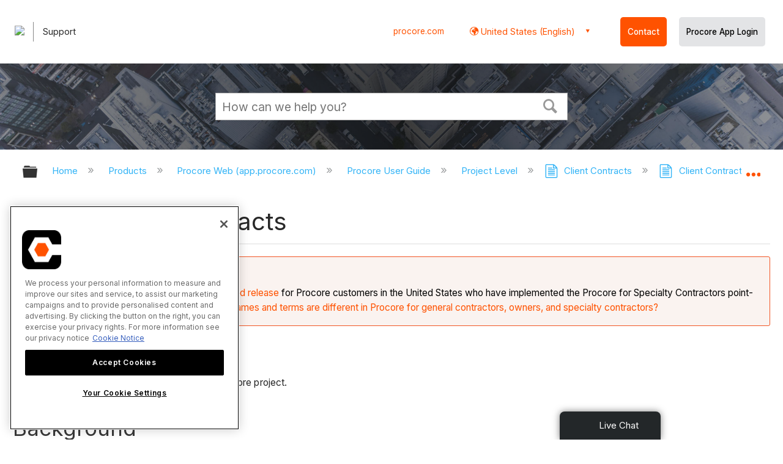

--- FILE ---
content_type: text/html; charset=utf-8
request_url: https://support.procore.com/products/online/user-guide/project-level/client-contracts/tutorials/create-client-contracts
body_size: 20510
content:
<!DOCTYPE html>
<html  lang="en">
<head prefix="og: http://ogp.me/ns# article: http://ogp.me/ns/article#">

        <meta name="viewport" content="width=device-width, initial-scale=1"/>
        <meta name="viewport" content="width=device-width, initial-scale=1, minimum-scale=1, maximum-scale=1, user-scalable=0"/>
        <meta name="google-site-verification" content="44uD9cLHv5Ual_le5MhhH6XdaVuYB2Z7IZtqaFefs_o"/>
        <meta name="generator" content="MindTouch"/>
        <meta name="robots" content="index,follow"/>
        <meta property="og:title" content="Create Client Contracts"/>
        <meta property="og:site_name" content="Procore"/>
        <meta property="og:type" content="article"/>
        <meta property="og:locale" content="en_US"/>
        <meta property="og:url" content="https://support.procore.com/products/online/user-guide/project-level/client-contracts/tutorials/create-client-contracts"/>
        <meta property="og:image" content="https://a.mtstatic.com/@public/production/site_12140/1576516131-social-share.png"/>
        <meta property="og:description" content="How to create one or multiple client contracts for a Procore construction project."/>
        <meta property="article:published_time" content="2021-10-14T14:33:37Z"/>
        <meta property="article:modified_time" content="2024-12-12T20:14:46Z"/>
        <meta name="twitter:card" content="summary"/>
        <meta name="twitter:title" content="Create Client Contracts"/>
        <meta name="twitter:description" content="How to create one or multiple client contracts for a Procore construction project."/>
        <meta name="twitter:image" content="https://a.mtstatic.com/@public/production/site_12140/1576516131-social-share.png"/>
        <meta name="description" content="How to create one or multiple client contracts for a Procore construction project."/>
        <link rel="canonical" href="https://support.procore.com/products/online/user-guide/project-level/client-contracts/tutorials/create-client-contracts"/>
        <link rel="search" type="application/opensearchdescription+xml" title="Procore Search" href="https://support.procore.com/@api/deki/site/opensearch/description"/>
        <link rel="apple-touch-icon" href="https://a.mtstatic.com/@public/production/site_12140/1576515997-apple-touch-icon.png"/>
        <link rel="shortcut icon" href="https://a.mtstatic.com/@public/production/site_12140/1576515995-favicon.ico"/>

        <script type="application/ld+json">{"@context":"http:\/\/schema.org","@type":"WebPage","name":"Create Client Contracts","url":"https:\/\/support.procore.com\/products\/online\/user-guide\/project-level\/client-contracts\/tutorials\/create-client-contracts"}</script>
        <script type="application/ld+json">{"@context":"http:\/\/schema.org","@type":"WebPage","name":"Create Client Contracts","url":"https:\/\/support.procore.com\/products\/online\/user-guide\/project-level\/client-contracts\/tutorials\/create-client-contracts","relatedLink":["https:\/\/support.procore.com\/products\/online\/user-guide\/project-level\/client-contracts\/tutorials\/create-a-client-contract-sov-from-the-project-budget","https:\/\/support.procore.com\/getting-started-with-procore\/login-and-account-management\/tutorials\/navigate-procores-tools","https:\/\/support.procore.com\/products\/online\/user-guide\/project-level\/client-contracts\/tutorials\/about-the-client-contracts-tool","https:\/\/support.procore.com\/products\/online\/user-guide\/project-level\/client-contracts\/tutorials\/add-a-related-item-to-a-client-contract-change-order","https:\/\/support.procore.com\/products\/online\/user-guide\/project-level\/client-contracts\/tutorials\/add-filters-to-the-change-orders-tab-on-a-client-contract"]}</script>
        <script type="application/ld+json">{"@context":"http:\/\/schema.org","@type":"BreadcrumbList","itemListElement":[{"@type":"ListItem","position":1,"item":{"@id":"https:\/\/support.procore.com\/products","name":"Products"}},{"@type":"ListItem","position":2,"item":{"@id":"https:\/\/support.procore.com\/products\/online","name":"Procore Web (app.procore.com)"}},{"@type":"ListItem","position":3,"item":{"@id":"https:\/\/support.procore.com\/products\/online\/user-guide","name":"Procore User Guide"}},{"@type":"ListItem","position":4,"item":{"@id":"https:\/\/support.procore.com\/products\/online\/user-guide\/project-level","name":"Project Level"}},{"@type":"ListItem","position":5,"item":{"@id":"https:\/\/support.procore.com\/products\/online\/user-guide\/project-level\/client-contracts","name":"Client Contracts"}},{"@type":"ListItem","position":6,"item":{"@id":"https:\/\/support.procore.com\/products\/online\/user-guide\/project-level\/client-contracts\/tutorials","name":"Client Contracts - Tutorials"}}]}</script>

        <title>Create Client Contracts - Procore</title>


    <style type="text/css">/*<![CDATA[*/
/* Adds the vertical bar between columns */
table#deep {
border:none;
border-collapse: collapse;
}
table#deep td {
border-top: 0px;
border-left: 1px solid #999999;
border-right: 1px solid #999999;
border-bottom: 0px;
padding-left: 15pt;
}
table#deep td:first-child {
border-left: none;
}
table#deep td:last-child {
border-right: none;
}/*]]>*/</style><style type="text/css">/*<![CDATA[*/
/* Makes the edit pop-up window show correctly and allow the link icon to show. Otherwise couldn't see the link icon  */
.edit-title {
    width: 65% !important;
}

/* Adds a buffer to content of a tab on the left side. Content was too close to the edge */
.guide-content {
position: relative;
left: 10px;
}
/* Adds padding to the left  */
#title {
    padding-left: 0.25rem;
}
/* Adds padding to the right when there is an icon  */
#deki-page-title::before {
    padding-right:1rem;
    line-height:0;
}/*]]>*/</style><style type="text/css">/*<![CDATA[*/
#header-search{
    padding:1em;
    height:auto;
}

/* Configures width of items in locale picker to fit on a single line. Prevents text wrapping. -DO 7Jan2022  */
.mt-custom-header-div .mt-custom-header-container .mt-custom-header-right .dropdown #lang-dd li{
    width: max-content;
}/*]]>*/</style><style>/*<![CDATA[*/
@media print {
    .elm-header, footer, .embeddedServiceHelpButton, main > :not(article) {
        display:none!important;   
    }        
}

/*]]>*/</style>

        <link media="screen" type="text/css" rel="stylesheet" href="https://a.mtstatic.com/@cache/layout/anonymous-critical.css?_=50e4127d75dec9e8157b7f00058242ec_c3VwcG9ydC5wcm9jb3JlLmNvbQ==:site_12140" id="mt-critical-css" />

    
        <link media="print" type="text/css" rel="stylesheet" href="https://a.mtstatic.com/@cache/layout/print.css?_=3946e97a5af7388ac6408d872fca414b:site_12140" id="mt-print-css" />


    <script type="application/json" nonce="13dfbb13e27cf97f9b5bfabaf3b66c9bf5d91038217812bff8403df85969aaa5" id="mt-localizations-draft">
{"Draft.JS.alert.cancel.button":"OK","Draft.JS.alert.cancel.message":"You can not cancel a draft when the live page is unpublished.","Draft.JS.alert.cancel.title":"This draft cannot be canceled","Draft.JS.alert.publish.button":"OK","Draft.JS.alert.publish.message":"You can not publish a draft of a page with an unpublished parent","Draft.JS.alert.publish.title":"This draft cannot be published","Draft.JS.alert.unpublish.button":"OK","Draft.JS.alert.unpublish.message":"You can not unpublish a page when published subpages are present.","Draft.JS.alert.unpublish.title":"This page cannot be unpublished","Draft.JS.success.cancel":"The draft was successfully deleted.","Draft.JS.success.schedule.publish":"Publication schedule successfully created.","Draft.JS.success.publish":"The draft was successfully published.","Draft.JS.success.unpublish":"The page was successfully unpublished.","Draft.JS.success.unpublish.inherits-schedule\n        Draft.JS.success.unpublish.scheduled-to-publish":"[MISSING: draft.js.success.unpublish.inherits-schedule\n        draft.js.success.unpublish.scheduled-to-publish]","Draft.JS.success.update.schedule.publish":"Publication schedule successfully updated.","Draft.JS.success.update.schedule.unpublish":"[MISSING: draft.js.success.update.schedule.unpublish]","Draft.JS.success.delete.schedule\n        Draft.JS.success.delete.schedule.with.subpages\n        Draft.error.cancel":"[MISSING: draft.js.success.delete.schedule\n        draft.js.success.delete.schedule.with.subpages\n        draft.error.cancel]","Draft.error.publish":"There was an error publishing the draft.","Draft.error.unpublish":"There was an error unpublishing the page.","Draft.message.at":"at","Dialog.ConfirmSave.StrictIdf.title":"Oops!","Dialog.ConfirmSave.StrictIdf.error.missing-template-reference":"This article type requires a template reference widget. Not having one may negatively impact your site and SEO. Please contact CXone Expert support.","Dialog.ConfirmSave.StrictIdf.label.continue":"Proceed anyway","Dialog.ConfirmSave.StrictIdf.label.cancel":"Cancel","Dialog.ConfirmSave.StrictIdf.label.missing-template-reference-help-link":"Learn more about required references","Dialog.ConfirmSave.StrictIdf.error.invalid-idf":"This type of article should not exist at the requested location in the site hierarchy. Proceeding with the requested move may negatively impact site navigation and SEO.","Dialog.ConfirmSave.StrictIdf.label.invalid-idf-help-link":"Learn more about IDF structure","Dialog.EditDraft.page-title":"Create draft","Dialog.Scheduler.Common.label.am":"{0} AM","Dialog.Scheduler.Common.label.pm":"{0} PM","Dialog.Scheduler.Publish.alert-create-draft":"Create","Dialog.Scheduler.Publish.alert-existing-publication-scheduled":"This location has an existing publication schedule applied.  The new page will inherit this new schedule.","Dialog.Scheduler.Publish.alert-modify-message":"This draft is scheduled to be published {0} at {1}. A schedule cannot be modified or deleted less than 15 minutes from its start time.","Dialog.Scheduler.Publish.alert-modify-title":"This schedule cannot be modified","Dialog.Scheduler.Publish.button-close":"Close","Dialog.Scheduler.Publish.button-save":"Save publish schedule","Dialog.Scheduler.Publish.button-go-to-parent":"Go to parent","Dialog.Scheduler.Publish.do-not-have-permission-message":"This page will be published {0} with another page scheduled by {1}. You do not have permission to view this page. Please see {1} to resolve scheduling conflicts.","Dialog.Scheduler.Publish.go-to-parent-message":"This draft will be published {0}, scheduled by {1}. A schedule can only be modified where it was created.","Dialog.Scheduler.Publish.label.f1-link":"Learn about scheduled publishing","Dialog.Scheduler.Publish.page-title":"Publish","Dialog.Scheduler.Unpublish.button-save":"Save unpublish schedule","Dialog.Scheduler.Unpublish.alert-modify-message":"This page is scheduled to be unpublished {0} at {1}. A schedule cannot be modified or deleted less than 15 minutes from its start time.","Dialog.Scheduler.Unpublish.do-not-have-permission-message":"This page will be unpublished {0} with another page scheduled by {1}. You do not have permission to view this page. Please see {1} to resolve scheduling conflicts.","Dialog.Scheduler.Unpublish.go-to-parent-message":"This page will be unpublished {0}, scheduled by {1}. A schedule can only be modified where it was created.","Dialog.Scheduler.Unpublish.page-title":"Unpublish","Page.Dashboard.page-title":"Dashboard"}    </script>    <script type="application/json" nonce="13dfbb13e27cf97f9b5bfabaf3b66c9bf5d91038217812bff8403df85969aaa5" id="mt-localizations-editor">
{"Article.Attach.file.upload.toobig":"The file \"{1}\" is too large.  The maximum allowed file size is {0}.","Article.Attach.file.upload.notAllowed":"The selected file can not be uploaded because you do not have permission to upload files of that type.","Article.Attach.file.upload.fileExtension":"You picked a file with an unsupported extension.  Please try again with a valid file.","Article.Common.page-is-restricted-login":"You do not have permission to view this page - please try signing in.","Article.Common.page-save-conflict":"You may have overwritten a concurrent editor's changes. Use this page's <a title=\"Revision History\" target=\"_blank\" href=\"{0}\" >Revision History<\/a> to review.","Article.Error.page-couldnt-be-loaded":"The requested page's contents could not be loaded.","Article.Error.page-save-conflict":"A page already exists at {0}. Navigate to the existing page and edit the page if you wish to modify its contents.","Article.Error.page-save-forbidden":"Your session has expired or you do not have permission to edit this page.","Article.Error.page-title-required":"A page title is required.","Article.edit.summary":"Edit summary","Article.edit.summary-reason":"Why are you making this edit?","Article.edit.enter-reason":"Enter reason (viewable in Site History Report)","Component.YoutubeSearch.error.key-invalid":"Your YouTube API Key was improperly configured. Please review the article at the","Component.YoutubeSearch.error.key-missing":"Your CXone Expert deployment needs to update your YouTube API Key. Details on how to update can be found at the","Component.YoutubeSearch.error.search-failed":"Search failed","Component.YoutubeSearch.info.not-found":"No videos found","Component.YoutubeSearch.label.video-url":"Video URL","Component.YoutubeSearch.placeholder.query":"Video URL or YouTube search query","Dialog.ConfirmCancel.button.continue-editing":"Continue editing","Dialog.ConfirmCancel.button.discard-changes":"Discard changes","Dialog.ConfirmCancel.message.changes-not-saved":"Your changes have not been saved to MindTouch.","Dialog.ConfirmCancel.title":"Discard changes?","Dialog.ConfirmDeleteRedirects.label.delete-redirects-help-link":"Learn more about deleting redirects","Dialog.ConfirmSave.error.redirect":"A redirect exists at this location and will be deleted if you continue. This may negatively impact your site and SEO. Please contact CXone Expert support.","Dialog.ConfirmSave.label.cancel":"Cancel","Dialog.ConfirmSave.label.continue":"Continue","Dialog.ConfirmSave.title":"Delete redirect?","Dialog.ConfirmSave.StrictIdf.error.invalid-idf":"This type of article should not exist at the requested location in the site hierarchy. Proceeding with the requested move may negatively impact site navigation and SEO.","Dialog.ConfirmSave.StrictIdf.error.missing-template-reference-insert":"You've removed the template reference, which is required for this page. Click Insert to reinsert the template reference.","Dialog.ConfirmSave.StrictIdf.label.cancel":"Cancel","Dialog.ConfirmSave.StrictIdf.label.continue":"Proceed anyway","Dialog.ConfirmSave.StrictIdf.label.insert":"Insert","Dialog.ConfirmSave.StrictIdf.label.missing-template-reference-help-link":"Learn more about required references","Dialog.ConfirmSave.StrictIdf.label.invalid-idf-help-link":"Learn more about IDF structure","Dialog.ConfirmSave.StrictIdf.title":"Oops!","Dialog.JS.wikibits-edit-section":"Edit section","Dialog.SaveRequired.button.cancel":"Cancel","Dialog.SaveRequired.button.save":"Save and continue","Dialog.SaveRequired.label.change-title-start":"This page needs a different title than","Dialog.SaveRequired.label.change-title-end":"Please make the correction and try again.","Dialog.SaveRequired.label.new-page-alert":"This operation can not be performed on a page that has not yet been created. In order to do that, we need to quickly save what you have.","Dialog.SaveRequired.title":"Save required","Draft.error.save-unpublished":"You cannot save an unpublished draft at {0}. A published page already exists at that location.","GUI.Editor.alert-changes-made-without-saving":"You have made changes to the content without saving your changes. Are you sure you want to exit this page?","GUI.Editor.error.copy-hint":"To avoid losing your work, copy the page contents to a new file and retry saving again.","GUI.Editor.error.server-error":"A server error has occurred.","GUI.Editor.error.unable-to-save":"We are unable to save this page","Redist.CKE.mt-save.save-to-file-link":"Save the page content to a file","Redist.CKE.mt-autosave.contents-autosaved":"The page contents were autosaved to the browser's local storage {0}","System.API.Error.invalid-redirect":"Cannot create a redirect on a page with sub-pages.","System.API.Error.invalid-redirect-target":"The redirect does not point at a valid page."}    </script>    <script type="application/json" nonce="13dfbb13e27cf97f9b5bfabaf3b66c9bf5d91038217812bff8403df85969aaa5" id="mt-localizations-file-uploader">
{"Dialog.Attach.allowed-types":"Allowed file types:","Dialog.Attach.button.upload":"Upload","Dialog.Attach.choose-files-dad":"Choose files to upload or drag and drop files into this window.","Dialog.Attach.max-size":"Maximum upload file size: {0}"}    </script>    <script type="application/json" nonce="13dfbb13e27cf97f9b5bfabaf3b66c9bf5d91038217812bff8403df85969aaa5" id="mt-localizations-grid-widget">
{"Article.Common.page-is-restricted-login":"You do not have permission to view this page - please try signing in.","MindTouch.Help.Page.search-unavailable":"Sorry, search is currently unavailable.","MindTouch.Reports.data.empty-grid-text":"No Data Available.","Page.StructuredTags.error-update":"An unknown error occurred."}    </script>    <script type="application/json" nonce="13dfbb13e27cf97f9b5bfabaf3b66c9bf5d91038217812bff8403df85969aaa5" id="mt-localizations-tree-widget">
{"Skin.Common.home":"Home","Dialog.Common.error.path-not-found":"The requested page or section could not be loaded. Please update the link.","Dialog.JS.loading":"Loading...","Dialog.JS.loading.copy":"Copying page(s)...","Dialog.JS.loading.insertImage":"Inserting image...","Dialog.JS.loading.move":"Moving page(s)...","Dialog.JS.loading.moveFile":"Moving file...","Dialog.JS.loading.search":"Searching...","MindTouch.Help.Page.in":"in","MindTouch.Help.Page.no-search-results":"Sorry, we can't find what you are looking for.","MindTouch.Help.Page.no-search-try":"Try searching for something else, selecting a category, or try creating a ticket.","MindTouch.Help.Page.retrysearch":"Click here to search the whole site.","MindTouch.Help.Page.search-error-try":"Please try again later.","MindTouch.Help.Page.search-unavailable":"Sorry, search is currently unavailable."}    </script>    <script type="application/json" nonce="13dfbb13e27cf97f9b5bfabaf3b66c9bf5d91038217812bff8403df85969aaa5" id="mt-localizations-dialog">
{"Dialog.Common.button.cancel":"Cancel","Dialog.Common.button.ok":"OK","Dialog.Common.label.home":"Home"}    </script>
    <script type="text/javascript" data-mindtouch-module="true" nonce="13dfbb13e27cf97f9b5bfabaf3b66c9bf5d91038217812bff8403df85969aaa5" src="https://a.mtstatic.com/deki/javascript/out/globals.jqueryv2.2.4.js?_=600c2cda754af48148a23f908be5c57499cdbdfd:site_12140"></script><script type="application/json" id="mt-global-settings" nonce="13dfbb13e27cf97f9b5bfabaf3b66c9bf5d91038217812bff8403df85969aaa5">{"articleType":"tutorial","attachFileMax":1000,"baseHref":"https:\/\/support.procore.com","cacheFingerprint":"600c2cda754af48148a23f908be5c57499cdbdfd:site_12140","canFileBeAttached":false,"cdnHostname":"a.mtstatic.com","clientSideWarnings":false,"dntEditorConfig":false,"draftEditable":false,"followRedirects":1,"idfHideTemplateTags":false,"idfVersion":"IDF3","isArticleReviewCommunityMembersEnabled":false,"isDraftAllowed":false,"isDraftManagerReportDownloadEnabled":false,"isDraftRequest":false,"isFindAndReplaceUndoEnabled":false,"isGenerativeSearchEnabled":false,"isGenerativeSearchDisclaimerEnabled":true,"isGenerativeSearchStreamResponseToggleEnabled":false,"isGenerativeSearchSearchIconEnabled":false,"isContentAdequacyEnabled":true,"isGenerativeSearchOnDemandEvaluationEnabled":true,"isFileDescriptionCaptionableByLlmEnabled":false,"isGoogleAnalyticsEnabled":true,"isGuideTabMultipleClassificationsEnabled":false,"isHawthornThemeEnabled":false,"isIframeSandboxEnabled":false,"isImportExportEnhancementsEnabled":false,"isImportExportMediaEnabled":false,"isExternalImportEnabled":false,"isInteractionAnalyticsDebugEnabled":false,"isDevelopmentModeEnabled":false,"isInteractionAnalyticsEnabled":true,"isKcsEnabledOnPage":false,"isMediaManagerEnabled":true,"isPinnedPagesEnabled":true,"isPinnedPagesEnhancementsEnabled":true,"isReportDownloadEnabled":false,"isSchedulePublishEnabled":true,"isSearchAsYouTypeEnabled":false,"isTinymceAiAssistantEnabled":false,"isSearchInsightsDownloadEnabled":true,"isSentimentAnalysisEnabled":true,"isShowMoreChildrenNodesEnabled":false,"isShowTerminalNodesEnabled":false,"isSkinResponsive":true,"isSmoothScrollEnabled":true,"isTinyMceEnabled":false,"isTreeArticleIconsEnabled":false,"isXhrF1WebWidgetEnabled":true,"isXhrIEMode":false,"kcsEnabled":false,"kcsV2Enabled":false,"kcsV2GuidePrivacySetting":"Semi-Public","learningPathsEnabled":true,"maxFileSize":268435456,"moduleMode":"global","pageEditable":false,"pageId":142875,"pageIsRedirect":false,"pageLanguageCode":"en-US","pageName":"Create Client Contracts","pageNamespace":"","pageOrderLimit":1000,"pagePermissions":["LOGIN","BROWSE","READ","SUBSCRIBE"],"pageRevision":"21","pageSectionEditable":false,"pageTitle":"products\/online\/user-guide\/project-level\/client-contracts\/tutorials\/create-client-contracts","pageViewId":"a3269d1b-bda2-47a4-b06f-bb59573ed33e","siteId":"site_12140","pathCommon":"\/@style\/common","pathSkin":"\/@style\/elm","relatedArticlesDetailed":true,"removeBlankTemplate":false,"removeDeleteCheckbox":true,"cidWarningOnDelete":true,"scriptParser":2,"sessionId":"NTdkYzE4MDAtYWUwMS00ODllLTg1MjMtZmZjZGVhMDU5M2YxfDIwMjYtMDEtMzFUMjM6MjE6MzA=","showAllTemplates":true,"siteAuthoringPageThumbnailManagementEnabled":true,"skinStyle":"columbia.elm","spaceballs2Enabled":false,"strictIdfEnabled":false,"uiLanguage":"en-us","userId":2,"isPageRedirectPermanent":false,"userIsAdmin":false,"userIsAnonymous":true,"userIsSeated":false,"userName":"Anonymous User","userPermissions":["LOGIN","BROWSE","READ","SUBSCRIBE"],"userSystemName":"Anonymous","userTimezone":"-08:00","webFontConfig":{"google":{"families":null}},"apiToken":"xhr_2_1769901691_9ff3400c851c5aefc19b0b99ae397837ff464ab7f1a16a08f4ae1cadf7e305b0","displayGenerativeSearchDisclaimer":true}</script><script type="text/javascript" data-mindtouch-module="true" nonce="13dfbb13e27cf97f9b5bfabaf3b66c9bf5d91038217812bff8403df85969aaa5" src="https://a.mtstatic.com/deki/javascript/out/deki.legacy.js?_=600c2cda754af48148a23f908be5c57499cdbdfd:site_12140"></script><script type="text/javascript" data-mindtouch-module="true" nonce="13dfbb13e27cf97f9b5bfabaf3b66c9bf5d91038217812bff8403df85969aaa5" src="https://a.mtstatic.com/deki/javascript/out/community.js?_=600c2cda754af48148a23f908be5c57499cdbdfd:site_12140"></script><script type="text/javascript" data-mindtouch-module="true" nonce="13dfbb13e27cf97f9b5bfabaf3b66c9bf5d91038217812bff8403df85969aaa5" src="https://a.mtstatic.com/deki/javascript/out/standalone/skin_elm.js?_=600c2cda754af48148a23f908be5c57499cdbdfd:site_12140"></script><script type="text/javascript" data-mindtouch-module="true" nonce="13dfbb13e27cf97f9b5bfabaf3b66c9bf5d91038217812bff8403df85969aaa5" src="https://a.mtstatic.com/deki/javascript/out/standalone/pageBootstrap.js?_=600c2cda754af48148a23f908be5c57499cdbdfd:site_12140"></script>

    
        <!-- HTMX Library -->

<script src="https://cdn.jsdelivr.net/npm/htmx.org@2.0.8/dist/htmx.min.js"></script>

<script defer>/*<![CDATA[*/
htmx.config.selfRequestsOnly = false;
/*]]>*/</script>

<!-- Collapsible Content from Support Site 2.0 -->
<script defer>/*<![CDATA[*/
function collapsibleContentSetup() {
  const collapsibleContentButtons = [
    ...document.querySelectorAll(".collapsible .trigger"),
  ];
  collapsibleContentButtons.forEach((button, index) => {
    const idString = `-collapsible-${index}`;
    const parentCollapsibleDiv = button.closest(".collapsible");
    const chevronIcon = parentCollapsibleDiv.querySelector(
      "[data-icon='chevron-right'",
    );
    if (chevronIcon) {
      button.appendChild(chevronIcon);
    }
    const collapsibleContentPanel = parentCollapsibleDiv.querySelector(
      ".col-content",
    );
    if (collapsibleContentPanel) {
      collapsibleContentPanel.id = "content" + idString;
      button.id = "trigger" + idString;
      button.setAttribute("aria-controls", "content" + idString);
      const startExpanded =
        collapsibleContentPanel.classList.contains("startExpanded");
      collapsibleContentPanel.setAttribute(
        "aria-hidden",
        (!startExpanded).toString(),
      );
      collapsibleContentPanel.style.maxHeight = startExpanded
        ? `${collapsibleContentPanel.scrollHeight}px`
        : "0";
      button.setAttribute("aria-expanded", startExpanded.toString());

      button.addEventListener("click", (e) => {
        e.preventDefault();
        const expanded = button.getAttribute("aria-expanded") === "true";
        button.setAttribute("aria-expanded", (!expanded).toString());
        if (
          !collapsibleContentPanel.ariaHidden ||
          collapsibleContentPanel.ariaHidden === "false"
        ) {
          collapsibleContentPanel.style.maxHeight = "0";
          collapsibleContentPanel.ariaHidden = "true";
        } else {
          collapsibleContentPanel.style.maxHeight = `${collapsibleContentPanel.scrollHeight}px`;
          collapsibleContentPanel.ariaHidden = "false";
        }
      });
    }
  });
}

window.addEventListener('load', ()=>{
collapsibleContentSetup();
});

/*]]>*/</script>



<!-- Recaptcha for contact support form - -->

<script defer src="https://www.google.com/recaptcha/api.js"></script>

<!-- Back to Top Button by Tie Dec 14 2023 -->

<script defer>/*<![CDATA[*/

window.onscroll = function () {
  scrollFunction();
};

function scrollFunction() {
  if (!document.querySelector(".columbia-article-topic-category")) {
    const backToTopButton = document.querySelector("#back-to-top-button");
    const pageText = document.querySelector(".mt-content-container");
    if (pageText.getBoundingClientRect().top < -20) {
      backToTopButton.style.display = "block";
    } else {
      backToTopButton.style.display = "none";
    }
  }
}

function scrollToTop() {
  const pageText = document.querySelector(".mt-content-container");

  pageText.scrollIntoView({
    behavior: "smooth",
    block: "start",
    inline: "nearest",
  });
}

/*]]>*/</script>

<!-- Global Responsive Book Functions Added by Tie Jun 14 2023 -->
<script>/*<![CDATA[*/
function displaySection(id){
    $(".content-section").hide();  
    $(id).show();
    var $menuButton = $('#mobile-menu-toggle');
    var $toc = $('.toc-sop');
    var $content = $('.content-sop');
    if ($(window).scrollTop() > $(".content-sop").offset().top) {
       $([document.documentElement, document.body]).animate({
           scrollTop: $(id).offset().top - 84
       }, 100);
    }
    $('.toc-sop a').removeClass('selected-chapter');
    str1=".toc-sop a[onclick*=\\'\\";
    str3="\\']";
    fin_str=str1.concat(id,str3);
    $(fin_str).addClass('selected-chapter');
    $menuButton.attr("aria-expanded","false");
    $content.attr("data-mobile-visible","true");
    $toc.attr("data-mobile-visible","false");
    const newURL = new URL(window.location.href);
newURL.hash = id;
history.pushState({},'',newURL);
    return false;
}

function toggleToc(){
    var $menuButton = $('#mobile-menu-toggle');
    var $toc = $('.toc-sop');
    var $content = $('.content-sop');
         
    if ($menuButton.attr("aria-expanded") === "false") {
        $menuButton.attr("aria-expanded","true");
        $content.attr("data-mobile-visible","false");
        $toc.attr("data-mobile-visible","true");
        
    } else {
        $menuButton.attr("aria-expanded","false");
        $content.attr("data-mobile-visible","true");
        $toc.attr("data-mobile-visible","false");
        
    
    }
    

}
/*]]>*/</script>

<!-- Put Page ID on Page Settings Added by Tie Apr 14, 2022 -->

<script>/*<![CDATA[*/
document.addEventListener("DOMContentLoaded", function (e) {
  if (document.querySelector("#mt-summary")) {
    var pageId = document.querySelector("#mt-summary").dataset.pageId;
    var text = document.createElement("p");
    var box = document.querySelector(".mt-collapsible-section");
    text.innerText = `Page ID: ${pageId}`;
    box.appendChild(text);
   var line = document.querySelector(".elm-meta-data.elm-meta-top");
  if (document.querySelector("#mt-summary")) {
    line.style.display = "block";
    box.appendChild(line);
  } 
  }
});

/*]]>*/</script>

<!-- Define Deprecated Video Hiding Function Sitewide Added by Tie Marc 30, 2022 -->
<script>/*<![CDATA[*/
 function hideDeprecatedVideos() {
    let thisurl = window.location.href;
    if (thisurl.includes('Media_Library') || thisurl.includes('/tc') || thisurl.includes('/tutorials')) {
        $('.deprecated-video').show();
    };
}
 $(function () {
     if ($('.deprecated-video').length) {
         hideDeprecatedVideos();
     }
 })
/*]]>*/</script>
<!-- Define Sorting functions sitewide Added by Tie Marc 11, 2022 -->

<script>/*<![CDATA[*/
const language = 'en-us' //Change this two lines during localization
const noAlphabetArray = ['zh-cn'];

const compareFun = (a, b) => {
    return new Intl.Collator(language).compare(a.title, b.title);

}

let sortTerms = (elementType, section, skipFirst) => {
    let terms = [...section.querySelectorAll(elementType)]
    let firstElement = section.firstElementChild;


    let termHeaders = terms.map(e => e.innerText)
    let termObject = []
    termHeaders.forEach((title, index) => {
        termObject.push({
            title
        });
        termObject[index].header = terms[index];

    });
    termObject.sort(compareFun);
    section.innerHTML = '';
    if (skipFirst) {
        section.append(firstElement);
    }

    termObject.forEach((element) => {
        section.append(element.header);
    });

}
const sortItems = (definitionSelector, sortItemSelector, skipFirst = false) => {
    let definitionsSections = [...document.querySelectorAll(definitionSelector)];
    definitionsSections.forEach(section => sortTerms(sortItemSelector, section, skipFirst));
}

/*]]>*/</script>

<!-- Hide content from other regions Added by Tie Marc 7, 2022 -->
<script>/*<![CDATA[*/
function getSubdomain() {
  let host = window.location.host;
  let subdomain = host.split(".")[0];
  return subdomain;
}

function getLocaleBySubdomain(subdomain) {
  if (subdomain == "de") {
    return "de-de";
  }

  if (subdomain == "es") {
    return "es-419";
  }

  if (subdomain == "fr") {
    return "fr-fr";
  }

  if (subdomain == "support") {
    return "en-us";
  }

  return subdomain;
}

function getAllLocales() {
  var listedLocales = $(".localization-group")
    .map(function () {
      return $(this).data("locale");
    })
    .get();
  return listedLocales;
}

function hideOtherLocales() {
  const subdomain = getSubdomain();
  const locale = getLocaleBySubdomain(subdomain);
  let styleElement = document.createElement("style");
  styleElement.setAttribute("type", "text/css");
  styleElement.innerText = `.localization-group:not([data-locale*='${locale}']) {\ndisplay: none;\n}\n`;
  styleElement.innerText +=
    '.localization-group[data-locale="else"] {\ndisplay: unset;\n}';
  styleElement.innerText += `.localization-group[data-locale*="${locale}"] ~ .localization-group[data-locale="else"] {\ndisplay: none;\n}`;

  document.head.appendChild(styleElement);
}
$(function () {
  hideOtherLocales();
})

/*]]>*/</script>

<!-- Collapsible Content. Added by Tie Apr 21, 2020 -->
<script>/*<![CDATA[*/
$(window).on('load', function(e){
    $('.collapsible').find('.trigger').on('click',function(){

        $(this).closest('.collapsible').find('.col_content').slideToggle('350');
        if ($(this).find('.arrowclass').hasClass('fa-chevron-circle-right')){
            $(this).find('.arrowclass').removeClass('fas fa-chevron-circle-right');
            $(this).find('.arrowclass').addClass('fas fa-chevron-circle-down');      
        }
        else if ($(this).find('.arrowclass').hasClass('fa-chevron-circle-down')){
            $(this).find('.arrowclass').removeClass('fas fa-chevron-circle-down');
            $(this).find('.arrowclass').addClass('fas fa-chevron-circle-right');
        }
        else if ($(this).find('.arrowclass').hasClass('fa-chevron-right')){
            $(this).find('.arrowclass').removeClass('fas fa-chevron-right');
            $(this).find('.arrowclass').addClass('fas fa-chevron-down');
        }
        else {
            $(this).find('.arrowclass').removeClass('fas fa-chevron-down');
            $(this).find('.arrowclass').addClass('fas fa-chevron-right');
        }
    });
});
function colex(el) {
  $(el).closest(".collapsible").find(".col_content").slideToggle("350");
  if ($(el).find(".arrowclass").hasClass("fa-chevron-circle-right")) {
    $(el).find(".arrowclass").removeClass("fas fa-chevron-circle-right");
    $(el).find(".arrowclass").addClass("fas fa-chevron-circle-down");
  } else if ($(el).find(".arrowclass").hasClass("fa-chevron-circle-down")) {
    $(el).find(".arrowclass").removeClass("fas fa-chevron-circle-down");
    $(el).find(".arrowclass").addClass("fas fa-chevron-circle-right");
  } else if ($(el).find(".arrowclass").hasClass("fa-chevron-right")) {
    $(el).find(".arrowclass").removeClass("fas fa-chevron-right");
    $(el).find(".arrowclass").addClass("fas fa-chevron-down");
  } else {
    $(el).find(".arrowclass").removeClass("fas fa-chevron-down");
    $(el).find(".arrowclass").addClass("fas fa-chevron-right");
  }
}
/*]]>*/</script>

<!-- User ID Tracking. Added by Dean Feb 21, 2018 -->
<script>/*<![CDATA[*/document.addEventListener("DOMContentLoaded", function() { 
  var json = JSON.parse(document.getElementById('mt-global-settings').textContent)

  if (!json['userIsAnonymous']) {
    var dataLayer = window.dataLayer || {};
    dataLayer.push({
      'event': 'setUserId',
      'userId': json['userId']
    });

    window.Procore = window.Procore || {};
    window.Procore.metrics = window.Procore.metrics || {};
    window.Procore.metrics.user = window.Procore.metrics.user || {};
    window.Procore.metrics.user.mtid = json['userId'];
  }
});
/*]]>*/</script>

<!-- Start Custom Print Style -->

<!-- End User ID Tracking -->



<!-- Adobe Launch: Added 9/10/2019 by Joshua Bradley -->
<script src="//assets.adobedtm.com/launch-EN162b61ce5645478888c92738b130b2f3.min.js" async="async"></script>
<!-- End Adobe Launch-->

<!-- Google Tag Manager -->
<script>/*<![CDATA[*/(function(w,d,s,l,i){w[l]=w[l]||[];w[l].push({'gtm.start':
new Date().getTime(),event:'gtm.js'});var f=d.getElementsByTagName(s)[0],
j=d.createElement(s),dl=l!='dataLayer'?'&l='+l:'';j.async=true;j.src=
'https://www.googletagmanager.com/gtm.js?id='+i+dl;f.parentNode.insertBefore(j,f);
})(window,document,'script','dataLayer','GTM-NWZQ5W6');/*]]>*/</script>
<!-- End Google Tag Manager -->

<!-- Start Typography -->
<link rel="stylesheet" type="text/css" href="https://cloud.typography.com/6912732/682666/css/fonts.css">
<link rel="stylesheet" type="text/css" href="https://mkt-cdn.procore.com/fonts/sctogrotesk/sctogrotesk.css">
<link href="https://fonts.googleapis.com/css2?family=Inter:wght@300;400;500;600;700&amp;display=swap" rel="stylesheet" as="style">

<!-- End Typography -->

<!-- Start of FontAwesome -->
<link href="//cdnjs.cloudflare.com/ajax/libs/font-awesome/6.4.0/css/all.min.css" rel="stylesheet">
<link rel="stylesheet" href="https://use.fontawesome.com/releases/v5.8.2/css/all.css" integrity="sha384-oS3vJWv+0UjzBfQzYUhtDYW+Pj2yciDJxpsK1OYPAYjqT085Qq/1cq5FLXAZQ7Ay" crossorigin="anonymous">
<!-- End of FontAwesome -->

<!-- Start Service Cloud Header for Ticket Form -->

<!-- End Service Cloud Header for Ticket Form -->

<!-- Start Service Cloud Deployment Code for Live Agent - SnapIn Widget -->

<!-- End Service Cloud Deployment Code for Live Agent - SnapIn Widget -->

<!-- Start Service Cloud Deployment Code for Live Agent Widget -->
<script type="text/javascript" src="https://c.la4-c2-chi.salesforceliveagent.com/content/g/js/39.0/deployment.js"></script>
<script type="text/javascript">/*<![CDATA[*/
liveagent.init('https://d.la4-c2-chi.salesforceliveagent.com/chat', '572340000008OaS', '00D300000000QCK');
/*]]>*/</script>
<!-- End Service Cloud Deployment Code for Live Agent Widget -->

<!--BEGIN QUALTRICS WEBSITE FEEDBACK SNIPPET-->
<script type="text/javascript">/*<![CDATA[*/
(function(){var g=function(e,h,f,g){
this.get=function(a){for(var a=a+"=",c=document.cookie.split(";"),b=0,e=c.length;b<e;b++){for(var d=c[b];" "==d.charAt(0);)d=d.substring(1,d.length);if(0==d.indexOf(a))return d.substring(a.length,d.length)}return null};
this.set=function(a,c){var b="",b=new Date;b.setTime(b.getTime()+6048E5);b="; expires="+b.toGMTString();document.cookie=a+"="+c+b+"; path=/; "};
this.check=function(){var a=this.get(f);if(a)a=a.split(":");else if(100!=e)"v"==h&&(e=Math.random()>=e/100?0:100),a=[h,e,0],this.set(f,a.join(":"));else return!0;var c=a[1];if(100==c)return!0;switch(a[0]){case "v":return!1;case "r":return c=a[2]%Math.floor(100/c),a[2]++,this.set(f,a.join(":")),!c}return!0};
this.go=function(){if(this.check()){var a=document.createElement("script");a.type="text/javascript";a.src=g+ "&t=" + (new Date()).getTime();document.body&&document.body.appendChild(a)}};
this.start=function(){var a=this;window.addEventListener?window.addEventListener("load",function(){a.go()},!1):window.attachEvent&&window.attachEvent("onload",function(){a.go()})}};
try{(new g(100,"r","QSI_S_ZN_6otcNWnvNuWtiwl","https://zn6otcnwnvnuwtiwl-procore.siteintercept.qualtrics.com/WRSiteInterceptEngine/?Q_ZID=ZN_6otcNWnvNuWtiwl")).start()}catch(i){}})();
/*]]>*/</script><div id="ZN_6otcNWnvNuWtiwl"><!--DO NOT REMOVE-CONTENTS PLACED HERE--></div>
<!--END WEBSITE FEEDBACK SNIPPET-->

 <!-- OneTrust Cookies Consent Notice start for procore.com -->
<script src="https://cdn.cookielaw.org/scripttemplates/otSDKStub.js" type="text/javascript" charset="UTF-8" data-domain-script="cbdfc14e-1f05-4d37-82a6-11d3228b4df5"></script>
<script type="text/javascript">/*<![CDATA[*/
function OptanonWrapper() { }
/*]]>*/</script>
<!-- OneTrust Cookies Consent Notice end for procore.com -->
    

<script type="text/javascript" nonce="13dfbb13e27cf97f9b5bfabaf3b66c9bf5d91038217812bff8403df85969aaa5">(function(i,s,o,g,r,a,m){i['GoogleAnalyticsObject']=r;i[r]=i[r]||function(){(i[r].q=i[r].q||[]).push(arguments)},i[r].l=1*new Date();a=s.createElement(o),m=s.getElementsByTagName(o)[0];a.async=1;a.src=g;m.parentNode.insertBefore(a,m)})(window,document,'script','//www.google-analytics.com/analytics.js','ga');ga('create','UA-65721316-4','support.procore.com',{name:'mtTracker',allowLinker:true});ga('mtTracker.require','linker');ga('mtTracker.set', 'anonymizeIp', true);ga('mtTracker.send','pageview');document.addEventListener('mindtouch-web-widget:f1:loaded',function(e){var t=e.data||{},d=t.widget;d&&''!==t.embedId&&document.addEventListener('mindtouch-web-widget:f1:clicked',function(e){var t=(e.data||{}).href;if(t){var n=document.createElement('a');n.setAttribute('href',t),'expert-help.nice.com'===n.hostname&&(e.preventDefault(),ga('linker:decorate',n),d.open(n.href))}})});</script>
</head>
<body class="elm-user-anonymous columbia-page-main columbia-article-tutorial columbia-browser-chrome columbia-platform-macintosh columbia-breadcrumb-home-products-online-user-guide-project-level-client-contracts-tutorials-create-client-contracts columbia-live no-touch columbia-lang-en-us columbia-skin-elm">
<a class="elm-skip-link" href="#elm-main-content" title="Press enter to skip to the main content">Skip to main content</a><main class="elm-skin-container" data-ga-category="Anonymous | page">
    <header class="elm-header">
        <div class="elm-header-custom">

<div class="mt-custom-header-div"><div class="mt-custom-header-container"><div class="mt-custom-header-logo"><a target="_self" href="https://support.procore.com/" rel="internal"><img src="https://support.procore.com/@api/deki/site/logo.png?default=https://a.mtstatic.com/skins/common/logo/logo.png%3F_%3D600c2cda754af48148a23f908be5c57499cdbdfd:site_12140" /><span id="support-logo">Support</span></a></div><ul class="mt-custom-header-right"><li class="mt-custom-header-marketing"><a target="_blank" href="https://www.procore.com?journey=supporttoprocore" rel="external noopener nofollow" class="link-https">procore.com</a></li><li class="dropdown dropdown-hover"><a href="#" class="dropdown-toggle mt-icon-earth mt-icon-arrow-down7" role="button"> United States (English)</a><ul class="dropdown-menu" id="lang-dd" style="display: none;"><li><a target="_self" href="https://es.support.procore.com/" rel="external nofollow" class="link-https">Am&eacute;rica Latina (Espa&ntilde;ol)</a></li><li><a target="_self" href="https://en-au.support.procore.com/" rel="external nofollow" class="link-https">Australia (English)</a></li><li><a target="_self" href="https://pt-br.support.procore.com/" rel="external nofollow" class="link-https">Brasil (Portugu&ecirc;s)</a></li><li><a target="_self" href="https://en-ca.support.procore.com/" rel="external nofollow" class="link-https">Canada (English)</a></li><li><a target="_self" href="https://fr-ca.support.procore.com/" rel="external nofollow" class="link-https">Canada (Fran&ccedil;ais)</a></li><li><a target="_self" href="https://de.support.procore.com/" rel="external nofollow" class="link-https">Deutschland (Deutsch)</a></li><li><a target="_self" href="https://es-es.support.procore.com/" rel="external nofollow" class="link-https">Espa&ntilde;a (Espa&ntilde;ol)</a></li><li><a target="_self" href="https://fr.support.procore.com/" rel="external nofollow" class="link-https">France (Fran&ccedil;ais)</a></li><li><a target="_self" href="https://pl-pl.support.procore.com/" rel="external nofollow" class="link-https">Polska (Polski) - BETA</a></li><li><a target="_self" href="https://en-gb.support.procore.com/" rel="external nofollow" class="link-https">United Kingdom (English)</a></li><li><a target="_self" class="internal" href="https://support.procore.com/" rel="internal">United States (English)</a></li><li><a target="_self" href="https://zh-sg.support.procore.com/" rel="external nofollow" class="link-https">&#26032;&#21152;&#22369;&#65288;&#31616;&#20307;&#20013;&#25991;&#65289;</a></li><li><a target="_self" href="https://ja-jp.support.procore.com/" rel="external nofollow" class="link-https">&#26085;&#26412;&#65288;&#26085;&#26412;&#35486;&#65289;</a></li></ul></li><li class="mt-custom-header-listitem"><a target="_blank" href="https://support.procore.com/references/contact-support" rel="internal">Contact</a></li><li class="mt-custom-header-listitem-login"><a target="_blank" href="https://app.procore.com?journey=supporttologin" rel="external noopener nofollow" class="link-https">Procore App Login</a></li></ul></div></div><div class="mt-prepend-home mt-custom-home elm-nav" id="header-search"><div class="elm-nav-container"><script type="application/json" id="mt-localizations-help-widget">/*<![CDATA[*/{"Help.Widget.button.text":"Search","Help.Widget.label.text":"Query","Help.Widget.placeholder.text":"How can we help you?"}/*]]>*/</script><div class="mt-inputredirect" data-query-key="q" data-path=""></div></div></div>



<script type="text/javascript">/*<![CDATA[*/
$(document).ready(function(){
   $('.mt-custom-header-right .dropdown').hover(function(){
       $(this).children('.dropdown-menu').toggle();
   }) 
});/*]]>*/</script>

<script type="text/javascript">/*<![CDATA[*/
/*
Adds Training Center Help action to Pro Member Nav. Dean Jan 11, 2018
*/
$(document).ready(function(){
$('.elm-header-user-nav.elm-nav .elm-nav-container>ol').prepend('<li><a class="mt-icon-editor-training-link" style="display:inline" target="_blank" href="/tc/Training_Center_Help/">Training Center Help</a></li>');
});/*]]>*/</script>
</div>
        <div class="elm-nav mt-translate-module" hidden="true">
            <div class="elm-nav-container mt-translate-container"></div>
        </div>
        <div class="elm-header-logo-container">
            <a href="https://support.procore.com" title="Procore" aria-label='Link to home'><img src="https://a.mtstatic.com/@public/production/site_12140/1681317600-logo.png" alt="Procore" /></a>
        </div>
        
        <nav class="elm-header-user-nav elm-nav" role="navigation">
            <div class="elm-nav-container">
                <ol>
                    <li class="elm-global-search" data-ga-action="Header search"><a class="mt-icon-site-search mt-toggle-form" href="#" title="Search site">Search site</a>
<div class="mt-quick-search-container mt-toggle-form-container">
    <form action="/Special:Search">
        <input name="qid" id="mt-qid-skin" type="hidden" value="" />
        <input name="fpid" id="mt-search-filter-id" type="hidden" value="230" />
        <input name="fpth" id="mt-search-filter-path" type="hidden" />
        <input name="path" id="mt-search-path" type="hidden" value="" />

        <label class="mt-label" for="mt-site-search-input">
            Search
        </label>
        <input class="mt-text mt-search search-field" name="q" id="mt-site-search-input" placeholder="How can we help you?" type="search" />
        <button class="mt-button ui-button-icon mt-icon-site-search-button search-button" type="submit">
            Search
        </button>
    </form>
</div>
<div class="elm-search-back"><a class="mt-icon-browser-back" data-ga-label="Browse back" href="#" id="mt-browser-back" title="Go back to previous article">Go back to previous article</a></div>
</li>
                    <li class="elm-user-menu"><ol class="mt-user-menu">


    <li class="mt-user-menu-user">
        <a class="mt-icon-quick-sign-in "
           href="https://support.procore.com/Special:AuthenticationProviders?returntotitle=products%2Fonline%2Fuser-guide%2Fproject-level%2Fclient-contracts%2Ftutorials%2Fcreate-client-contracts"
           title="Sign in">Sign in</a>

    </li>
</ol>
</li>
                </ol>
            </div>
        </nav>
        <nav class="elm-header-global-nav elm-nav" data-ga-action="Elm Navigation">
            <div class="elm-nav-container">
                <button class="elm-hierarchy-trigger mt-hierarchy-trigger ui-button-icon mt-icon-hierarchy-trigger-closed" title="Expand/collapse global hierarchy" data-ga-label="Hierarchy Toggle - Tree View">
                    Expand/collapse global hierarchy
                </button>
                <ol class="mt-breadcrumbs" data-ga-action="Breadcrumbs">
                        <li>
                            <a href="https://support.procore.com/" data-ga-label="Breadcrumb tool-overview">
                                <span class="mt-icon-article-tool-overview mt-icon-article-home"></span>
                                    Home
                            </a>
                        </li>
                        <li>
                            <a href="https://support.procore.com/products" data-ga-label="Breadcrumb category">
                                <span class="mt-icon-article-category"></span>
                                    Products
                            </a>
                        </li>
                        <li>
                            <a href="https://support.procore.com/products/online" data-ga-label="Breadcrumb category">
                                <span class="mt-icon-article-category"></span>
                                    Procore Web (app.procore.com)
                            </a>
                        </li>
                        <li>
                            <a href="https://support.procore.com/products/online/user-guide" data-ga-label="Breadcrumb category">
                                <span class="mt-icon-article-category"></span>
                                    Procore User Guide
                            </a>
                        </li>
                        <li>
                            <a href="https://support.procore.com/products/online/user-guide/project-level" data-ga-label="Breadcrumb category">
                                <span class="mt-icon-article-category"></span>
                                    Project Level
                            </a>
                        </li>
                        <li>
                            <a href="https://support.procore.com/products/online/user-guide/project-level/client-contracts" data-ga-label="Breadcrumb tool-landing-page">
                                <span class="mt-icon-article-tool-landing-page"></span>
                                    Client Contracts
                            </a>
                        </li>
                        <li>
                            <a href="https://support.procore.com/products/online/user-guide/project-level/client-contracts/tutorials" data-ga-label="Breadcrumb tutorial-list">
                                <span class="mt-icon-article-tutorial-list"></span>
                                    Client Contracts - Tutorials
                            </a>
                        </li>
                        <li class="mt-breadcrumbs-current-page">
                            <span class="mt-icon-article-tutorial"></span>
                            Create Client Contracts
                        </li>
                </ol>
                <button class="mt-icon-hierarchy-mobile-view-trigger ui-button-icon mt-icon-hierarchy-mobile-trigger-closed" title="Expand/collapse global location" data-ga-label="Hierarchy Toggle - Breadcrumb Expand/Collapse">
                    Expand/collapse global location
                </button>
            </div>
        </nav>
        <nav class="elm-nav elm-header-hierarchy">
            <div class="elm-nav-container">
                <div class="elm-hierarchy mt-hierarchy"></div>
            </div>
        </nav>    </header>
    <article class="elm-content-container" id="elm-main-content" tabindex="-1">
        <header>
            <div id="flash-messages"><div class="dekiFlash"></div></div>
            
                
<h1 id="title" data-title-editor-available="false">
        Create Client Contracts
</h1>

                

                
                    <ol class="elm-meta-data elm-meta-top" data-ga-action="Page actions">
                        <li class="elm-last-modified"><dl class="mt-last-updated-container">
    <dt class="mt-last-updated-label">Last updated</dt>
    <dd>
        <span class="mt-last-updated" data-timestamp="2024-10-22T00:28:43Z"></span>
    </dd>
</dl>
</li>
                        <li class="elm-pdf-export"><a data-ga-label="PDF" href="https://support.procore.com/@api/deki/pages/142875/pdf/Create%2bClient%2bContracts.pdf" rel="nofollow" target="_blank" title="Export page as a PDF">
    <span class="mt-icon-article-pdf"></span>Save as PDF
</a></li>
                        <li class="elm-social-share">    <div class="mt-social-share">
        <a class="mt-icon-social-share mt-dropdown-link" data-ga-label="Share toggle" href="#" title="Share this page"> Share </a>
        <ol class="mt-social-share-list mt-dropdown">
                <li id="mt-share-facebook">
                    <a class="mt-icon-facebook-share" data-ga-label="Share Facebook" href="https://www.facebook.com/sharer/sharer.php?u=https%3A%2F%2Fsupport.procore.com%2Fproducts%2Fonline%2Fuser-guide%2Fproject-level%2Fclient-contracts%2Ftutorials%2Fcreate-client-contracts" title="Share this page with Facebook" onclick="javascript:window.open(this.href, '', 'menubar=no,toolbar=no,resizable=yes,scrollbars=yes,height=600,width=600');return false;"> Share </a>
                </li>
                <li id="mt-share-twitter">
                    <a class="mt-icon-twitter-share" data-ga-label="Share Twitter" href="https://twitter.com/intent/tweet?url=https%3A%2F%2Fsupport.procore.com%2Fproducts%2Fonline%2Fuser-guide%2Fproject-level%2Fclient-contracts%2Ftutorials%2Fcreate-client-contracts&amp;text=Create+Client+Contracts" title="Tweet this page"> Tweet </a>
                </li>
                <li id="mt-share-linkedin">
                    <a class="mt-icon-linkedin-share" data-ga-label="Share LinkedIn" href="https://www.linkedin.com/shareArticle?url=https%3A%2F%2Fsupport.procore.com%2Fproducts%2Fonline%2Fuser-guide%2Fproject-level%2Fclient-contracts%2Ftutorials%2Fcreate-client-contracts&amp;title=Create+Client+Contracts&amp;summary=How+to+create+one+or+multiple+client+contracts+for+a+Procore+construction+project." title="Share this page with LinkedIn" onclick="javascript:window.open(this.href, '', 'menubar=no,toolbar=no,resizable=yes,scrollbars=yes,height=600,width=600');return false;"> Share </a>
                </li>
        </ol>
    </div>
        <script id="twitter-wjs" async="async" defer="defer" src="https://platform.twitter.com/widgets.js"></script>
</li>
                    </ol>
                
            
        </header>
                <header class="mt-content-header"></header>
                <aside class="mt-content-side"></aside>
            <aside id="mt-toc-container" data-title="Table of contents" data-collapsed="true">
                <nav class="mt-toc-content mt-collapsible-section">
                    <ol><li><a href="#Limited_Release" rel="internal">&nbsp;Limited Release</a></li><li><a href="#Objective" rel="internal">Objective</a></li><li><a href="#Background" rel="internal">Background</a><ol><li><a href="#Examples" rel="internal">Examples</a></li></ol></li><li><a href="#Things_to_Consider" rel="internal">Things to Consider</a></li><li><a href="#Prerequisites" rel="internal">Prerequisites</a></li><li><a href="#Steps" rel="internal">Steps</a><ol><li><a href="#Important" rel="internal">&nbsp;Important</a></li><li><a href="#Notes" rel="internal">&nbsp;Notes</a></li><li><a href="#Tip" rel="internal">&nbsp;Tip</a></li><li><a href="#Notes_2" rel="internal">&nbsp;Notes</a></li><li><a href="#Note" rel="internal">&nbsp;Note</a></li><li><a href="#Tip_2" rel="internal">&nbsp;Tip</a></li><li><a href="#Note_2" rel="internal">&nbsp;Note</a></li></ol></li><li><a href="#Next_Step" rel="internal">Next Step</a></li><li><a href="#See_Also" rel="internal">See Also</a></li><li><a href="#" rel="internal">&nbsp;</a></li></ol>
                </nav>
            </aside>
            <section class="mt-content-container">
                

<div class="mt-contentreuse-widget" data-page="products/online/user-guide/project-level/client-contracts/reuse" data-section="Point of View Dictionary" data-show="false">
<div class="mt-include" id="s142849">

<div class="callout callout-beta">
<div mt-section-origin="products/online/user-guide/project-level/client-contracts/reuse" class="mt-section"><span id="Limited_Release"></span><h5 id="Limited_Release-142849"><i class="fas fa-clock">&nbsp;</i>Limited Release</h5>
<img class="internal default" style="width: 21px; height: 14px;" width="21px" height="14px" alt="flag-us.png" loading="lazy" src="https://support.procore.com/@api/deki/files/86208/flag-us.png?revision=3&amp;size=bestfit&amp;width=21&amp;height=14" />&nbsp; The Client Contracts tool is available as a <a title="Limited Release: New Point-of-View Dictionary for Owners &amp; Specialty Contractors in US English" href="https://support.procore.com/?title=tc/procore/Legacy/Release_Documentation_Archives/2022/Limited_Release:_New_Point-of-View_Dictionary_for_Owners_%26_Specialty_Contractors_in_US_English" rel="internal">limited release</a> for Procore customers in the United States&nbsp;who have implemented the Procore for Specialty Contractors point-of-view dictionary. To learn more, see <a title="What tool names and terms are different in Procore for general contractors, owners, and specialty contractors?" href="https://support.procore.com/faq/what-tool-names-and-terms-are-different-in-procore-for-general-contractors-owners-and-specialty-contractors" rel="internal">What tool names and terms are different in Procore for general contractors, owners, and specialty contractors?</a></div></div>
</div>
</div>

<div mt-section-origin="products/online/user-guide/project-level/client-contracts/tutorials/create-client-contracts" class="mt-section" id="section_1"><span id="Objective"></span><h2 class="editable">Objective</h2>

<p>To create one (1) or more client&nbsp;contracts&nbsp;for a&nbsp;Procore project.&nbsp;</p>

</div><div mt-section-origin="products/online/user-guide/project-level/client-contracts/tutorials/create-client-contracts" class="mt-section" id="section_2"><span id="Background"></span><h2 class="editable">Background</h2>

<p>A <em>client&nbsp;contract</em> is a&nbsp;formal, legal agreement&nbsp;between&nbsp;a specialty contractor and a general contractor or client. In this relationship, the specialty contractor has a legal agreement with an upstream general contractor or a client.</p>

<div class="callout callout-example">
<div mt-section-origin="products/online/user-guide/project-level/client-contracts/tutorials/create-client-contracts" class="mt-section"><span id="Examples"></span><h5 class="editable">Examples</h5>

<p><strong>When to Create a Single&nbsp;Contract</strong></p>

<ul>
</ul>

<p>Most Procore&nbsp;customers who&nbsp;manage their construction projects in Procore&nbsp;create a&nbsp;contract for a single construction project. For example, you are a specialty contractor whose area of expertise is in electrical work, you might create a single contract with a general contractor for the work you perform for that contractor.&nbsp;</p>

<p><strong>When to Create Multiple&nbsp;Contracts</strong></p>

<p>If a project has multiple funding sources and/or multiple project delivery methods,&nbsp;you can also choose to create&nbsp;multiple client&nbsp;contracts for a single project.&nbsp;If you choose to create multiple&nbsp;contracts in a single Procore project, there are some limitations. For details, see&nbsp;<a title="Are there any system limitations when projects have multiple client contracts?" href="https://support.procore.com/faq/are-there-any-system-limitations-when-projects-have-multiple-client-contracts" rel="internal">Are there any system limitations when projects have multiple client&nbsp;contracts?</a>&nbsp;Reasons for choosing to create multiple client contracts include:&nbsp;</p>

<ul>
    <li><strong>Multiple Funding Sources</strong>. A project can have multiple&nbsp;GCs, each of whom provides an amount of the&nbsp;project funding. For example, a person, a company, a public authority, or a combination of all these examples.&nbsp;See <a title="Configure Settings: Client Contracts" href="https://support.procore.com/products/online/user-guide/project-level/client-contracts/tutorials/configure-settings-client-contracts" rel="internal">Configure Settings: Client&nbsp;Contracts</a>.&nbsp;</li>
    <li><strong>Multiple Stages</strong>. A project can be portioned&nbsp;into&nbsp;stages.&nbsp;For example, you might require&nbsp;separate&nbsp;contracts for pre-construction, course of construction, and aftercare/maintenance.</li>
    <li><strong>Multiple Phases</strong>. A project can be portioned into phases. For example, you might require separate&nbsp;contracts for the foundation, plumbing, HVAC, and so on.</li>
</ul>
</div></div>

</div><div mt-section-origin="products/online/user-guide/project-level/client-contracts/tutorials/create-client-contracts" class="mt-section" id="section_3"><span id="Things_to_Consider"></span><h2 class="editable">Things to Consider</h2>

<ul>
    <li><strong>Required User Permissions:</strong>

    <ul>
        <li>'Admin' level permissions on the project's Client&nbsp;Contracts tool.<br />
        OR</li>
        <li>'Read Only' or 'Standard' level permissions on the project's Client&nbsp;Contracts tool with the 'Create Client Contracts' granular permission enabled on your permission template.</li>
    </ul>
    </li>
    <li><strong>Limitations:</strong></li>
    <li class="mt-indent-1">Before creating multiple contracts on a project, see&nbsp;<a title="Are there any system limitations when projects have multiple client contracts?" href="https://support.procore.com/faq/are-there-any-system-limitations-when-projects-have-multiple-client-contracts" rel="internal">Are there any system limitations when projects have&nbsp;multiple client contracts?</a></li>
    <li class="mt-indent-1">Because&nbsp;contract data is sensitive,&nbsp;Procore does NOT send automated email notifications to&nbsp;users or&nbsp;distribution lists. If you need to send a contract to another user by email, see&nbsp;<a title="Email a Client Contract" href="https://support.procore.com/products/online/user-guide/project-level/client-contracts/tutorials/email-a-client-contract" rel="internal">Email a Client Contract</a>.</li>
    <li><strong>Additional Information:</strong>
    <ul>
        <li>Most general contractors use the project's Budget tool to manage costs and contracts with subcontractors. Access to the Budget tool is typically limited to restrict the client or GC financing the project from seeing the budget.&nbsp;</li>
        <li>You can add multiple line items with the same cost code and cost type assignments. To distinguish between line items, enter a descriptive summary in the&nbsp;Description field.</li>
        <li>If you do not want to enter a cost code for a line item, you&nbsp;can enter 'None.'</li>
    </ul>
    </li>
</ul>

</div><div mt-section-origin="products/online/user-guide/project-level/client-contracts/tutorials/create-client-contracts" class="mt-section" id="section_4"><span id="Prerequisites"></span><h2 class="editable">Prerequisites</h2>

<ul>
    <li>Add the Client Contracts tool to Procore's&nbsp;Project Tools menu. See&nbsp;<a title="Add and Remove Project Tools" href="https://support.procore.com/products/online/user-guide/project-level/admin/tutorials/add-and-remove-project-tools" rel="internal">Add and Remove Project Tools</a>.</li>
    <li>Configure the Client&nbsp;Contracts tool. See&nbsp;<a title="Configure Settings: Client Contracts" href="https://support.procore.com/products/online/user-guide/project-level/client-contracts/tutorials/configure-settings-client-contracts" rel="internal">Configure Settings: Client Contracts</a>.</li>
</ul>

</div><div mt-section-origin="products/online/user-guide/project-level/client-contracts/tutorials/create-client-contracts" class="mt-section" id="section_5"><span id="Steps"></span><h2 class="editable">Steps</h2>

<p>With the required user permissions, you can create one (1) or multiple&nbsp;contracts on a Procore project.</p>

<div class="callout callout-important">
<div mt-section-origin="products/online/user-guide/project-level/client-contracts/tutorials/create-client-contracts" class="mt-section"><span id="Important"></span><h5 class="editable"><i class="fas fa-exclamation-circle">&nbsp;</i>Important</h5>
Before creating multiple contracts, read&nbsp;<a title="Are there any system limitations when projects have multiple client contracts?" href="https://support.procore.com/faq/are-there-any-system-limitations-when-projects-have-multiple-client-contracts" rel="internal">Are there any system limitations when projects have multiple client&nbsp;contracts?</a></div></div>

<ol>
    <li>Navigate to the project's<strong> Client Contracts</strong>&nbsp;tool.</li>
    <li>Click&nbsp;<strong>Create</strong>.<br />
    <br />
    <img alt="create-a-single-prime-contract.png" class="internal default" loading="lazy" src="https://support.procore.com/@api/deki/files/281256/create-a-single-prime-contract.png?revision=1" /><br />
    &nbsp;</li>
    <li>In the <strong>General</strong> tab, under&nbsp;<strong>General Information</strong>, do the following:
    <div class="callout callout-note">
    <div mt-section-origin="products/online/user-guide/project-level/client-contracts/tutorials/create-client-contracts" class="mt-section"><span id="Notes"></span><h5 class="editable"><i class="fas fa-info-circle">&nbsp;</i>Notes</h5>

    <ul>
        <li>There are no required fields when creating a new contract.</li>
        <li>If you click the&nbsp;<strong>Create</strong>&nbsp;button without completing any&nbsp;data entry, Procore saves the&nbsp;contract, lists you as its creator, and places it in the <em>Draft</em> status.</li>
    </ul>
    </div></div>

    <ul>
        <li><strong>Sign with DocuSign<sup>&copy;</sup></strong><br />
        If you have enabled the Procore + DocuSign&reg; integration (see&nbsp;<a data-track-click="Content, Link, Enable or Disable the DocuSign&reg; Integration on a Procore Project" title="Enable or Disable the DocuSign&reg; Integration on a Procore Project" href="https://support.procore.com/products/online/user-guide/project-level/admin/tutorials/enable-or-disable-the-docusign-integration-on-a-procore-project" rel="internal">Enable or Disable the DocuSign&reg; Integration on a Procore Project</a>), a checkmark appears in this box&nbsp;by default. If you do NOT want to sign the client contract&nbsp;with DocuSign&reg;, remove the mark.

        <div class="mt-contentreuse-widget" data-page="integrations/docusign/reuse" data-section="Tip: DocuSign Callout in Project Financials" data-show="false">
        <div class="mt-include" id="s123868">

<div class="callout callout-tip">
<div mt-section-origin="integrations/docusign/reuse" class="mt-section"><span id="Tip"></span><h5 id="Tip-123868"><i class="fas fa-check-circle">&nbsp;</i>Tip</h5>
<strong><strong>How do you collect signatures with DocuSign?</strong></strong>&nbsp;After the data entry for the item is complete, Procore recommends changing the item's status to 'Out for Signature' before clicking the <strong>Complete with&nbsp;DocuSign</strong>&nbsp;button to launch the DocuSign&reg; application. If you have not previously signed in, you will be prompted to&nbsp;<a data-track-click="Content, Link, Sign In to DocuSign&reg;" title="Log in to DocuSign&reg;" href="https://support.procore.com/integrations/docusign/tutorials/log-in-to-docusign" rel="internal">Log In to DocuSign&reg;</a>. Once&nbsp;you are signed in, you can prepare the DocuSign<em><em>&reg; </em></em>envelope for signatures. After the signature process is complete, Procore automatically changes the status of the item to 'Approved' and marks the item as 'Executed'. To learn more, see&nbsp;<a data-track-click="Content, Link, DocuSign&reg;" title="DocuSign&reg;" href="https://support.procore.com/integrations/docusign" rel="internal">DocuSign&reg;</a>.</div></div>

</div>
        </div>
        </li>
        <li><strong>Contract #</strong><br />
        Accept the default contract number, enter&nbsp;a new number&nbsp;for this contract, or create a custom numbering scheme for this contract and future contracts.
        <div class="callout callout-note">
        <div mt-section-origin="products/online/user-guide/project-level/client-contracts/tutorials/create-client-contracts" class="mt-section"><span id="Notes_2"></span><h5 class="editable"><i class="fas fa-info-circle">&nbsp;</i>Notes</h5>

        <ul>
            <li>If you plan to create&nbsp;multiple&nbsp;contracts, Procore&nbsp;assigns new contract numbers in sequential order. For example; 1, 2, 3, and so on.&nbsp;</li>
            <li>To use a custom numbering scheme, enter any&nbsp;set of alphanumeric characters. Procore assigns numbers in sequential order using your scheme.&nbsp;For example, enter PC-1, PC-01, or PC-001.&nbsp;</li>
        </ul>
        </div></div>
        </li>
        <li><strong>Title</strong><br />
        Enter a descriptive name for the&nbsp;contract.</li>
        <li><strong>GC/Client</strong><br />
        Select the general contractor or client&nbsp;from the drop-down list.</li>
        <li><strong>Architect/Engineer</strong><br />
        Select the lead architect for the project from the drop-down list.</li>
        <li><strong>Contractor</strong><br />
        Enter the company name of the primary contractor&nbsp;managing the construction project. If you are setting up the&nbsp;contract, this will typically be your company's name.&nbsp;</li>
        <li><strong>Status</strong><br />
        Select the current status of the&nbsp;contract. Options include&nbsp;<em>Draft</em>, <em>Out for Bid</em>, <em>Out for Signature</em>, <em>Approved</em>, <em>Complete</em>, or <em>Terminated.<br />
        Note:&nbsp;</em>To create change orders and invoices, a&nbsp;contract's status must be&nbsp;set to <em>Approved</em> or <em>Complete</em>.</li>
        <li><strong>Executed</strong><br />
        Place a mark in this check box if the contract has been fully executed.</li>
        <li><strong>Make this Visible Only to Administrators and the Following Users</strong><br />
        Place a mark in this check box to limit visibility to users with 'Admin' permission and any users designated in the 'Allow These Users to See SOV Items' checkbox.</li>
        <li><strong>Allow These Users to See SOV Items</strong><br />
        Mark this&nbsp;check box and&nbsp;select one (1) or multiple users who have 'Read Only' or&nbsp;'Standard' level permissions on the Client Contracts tool from the drop-down list.</li>
        <li><strong>Default Retainage</strong><br />
        Enter a percentage amount to&nbsp;represent the&nbsp;<a class="F1" title="Glossary of Terms" href="https://support.procore.com/references/construction-management/glossary-of-terms#Retainage" rel="internal">retainage</a>&nbsp;amount for your contract's SOV&nbsp;line items. For example, enter: <span class="mt-font-courier-new">10%</span></li>
        <li><strong>Description</strong><br />
        Enter a more detailed description of your contract.</li>
        <li><strong>Attachments</strong><br />
        Attach any relevant files to your&nbsp;contract. For example, you might want to attach a digital copy of your signed contract.</li>
    </ul>
    </li>
    <li>Under <strong>Contract Dates</strong>, do the following:
    <div class="callout callout-note">
    <div mt-section-origin="products/online/user-guide/project-level/client-contracts/tutorials/create-client-contracts" class="mt-section"><span id="Note"></span><h5 class="editable"><i class="fas fa-info-circle">&nbsp;</i>Note</h5>
    An asterisk (*) below denotes a field that may be configured to show or hide in your project environment by an administrator on the Configure Settings page.</div></div>

    <ul>
        <li><strong>Date Created</strong><br />
        Shows the date the contract was created. You cannot change this date.</li>
        <li><strong>Start Date</strong><br />
        Select the construction project's official start date.</li>
        <li><strong>Estimated Completion Date</strong><br />
        Select the construction project's <a class="F1" title="Glossary of Terms" href="https://support.procore.com/references/construction-management/glossary-of-terms#Estimated_Completion_Date" rel="internal">estimated completion date</a>&nbsp;from the calendar control.&nbsp;</li>
        <li><strong>Substantial Completion Date*</strong><br />
        Select the construction project's&nbsp;<a class="F1" title="Glossary of Terms" href="https://support.procore.com/references/construction-management/glossary-of-terms#Substantial_Completion" rel="internal">substantial completion</a> date from the calendar control.&nbsp;
        <div class="callout callout-tip">
        <div mt-section-origin="products/online/user-guide/project-level/client-contracts/tutorials/create-client-contracts" class="mt-section"><span id="Tip_2"></span><h5 class="editable"><i class="fas fa-check-circle">&nbsp;</i>Tip</h5>
        If the 'Substantial Completion Date' field is configured&nbsp;on your project,&nbsp;Procore automatically updates the value in the 'Substantial Completion Date' column to match the 'Revised Substantial Completion Date' from each Client&nbsp;Contract Change Order (CCCO) after each change order is&nbsp;'Approved.'</div></div>
        </li>
        <li><strong>Actual Completion Date</strong><br />
        Select the construction project's <a class="F1" title="Glossary of Terms" href="https://support.procore.com/references/construction-management/glossary-of-terms#Actual_Completion_Date" rel="internal">actual completion date</a>.</li>
        <li><strong>Contract Date*</strong><br />
        Select the date from the calendar control. This represents&nbsp;the effective date of the contract, which is the date&nbsp;the contract goes into force.&nbsp;</li>
        <li><strong>Signed Contract Received Date</strong><br />
        Select the date from the calendar control. This represents the&nbsp;date that the executed contract was received.</li>
        <li><strong>Execution Date*</strong><br />
        Select the date from the calendar control.&nbsp;This represents&nbsp;the date the contract was signed by all&nbsp;parties.&nbsp;</li>
        <li><strong>Issued On Date*</strong><br />
        Select the date from the calendar control. This&nbsp;date represents the date the contract&nbsp;was issued to both parties.</li>
        <li><strong>Returned Date</strong><br />
        Select the date from the calendar control.&nbsp;</li>
        <li><strong>Letter of Intent Date</strong><br />
        Select the <a class="F1" title="Glossary of Terms" href="https://support.procore.com/references/construction-management/glossary-of-terms#Letter_of_Intent" rel="internal">Letter of Intent (LOI)</a>&nbsp;date from the calendar control.&nbsp;</li>
        <li><strong>Approval Letter Date*</strong><br />
        Select the <a class="F1" title="Glossary of Terms" href="https://support.procore.com/references/construction-management/glossary-of-terms#Letter_of_Approval" rel="internal">Letter&nbsp;of Approval (LOA)</a> date from the calendar control.</li>
        <li><strong>Contract Termination Date</strong><br />
        Select the date from the calendar control. A <em>contract termination date</em>&nbsp;is a date when&nbsp;all parties have met the&nbsp;contract's&nbsp;obligations and terms.</li>
    </ul>
    </li>
    <li>Under <strong>Additional Information</strong>, do the following:
    <ul>
        <li><strong>Inclusions</strong>.&nbsp;Specify any agreed-upon inclusions in the contract.</li>
        <li><strong>Exclusions</strong>.&nbsp;Specify any agreed-upon exclusions in the contract.<span style="display:none;">&nbsp;</span></li>
    </ul>
    </li>
    <li>Click&nbsp;<strong>Create</strong> or <strong>Create &amp; Email</strong>.
    <div class="callout callout-note">
    <div mt-section-origin="products/online/user-guide/project-level/client-contracts/tutorials/create-client-contracts" class="mt-section"><span id="Note_2"></span><h5 class="editable"><i class="fas fa-info-circle">&nbsp;</i>Note</h5>
    If you clicked create earlier in this process, the <strong>Create</strong> and&nbsp;<strong>Create &amp; Email</strong> buttons' labels are&nbsp;<strong>Save</strong> and&nbsp;<strong>Save &amp; Email</strong>.</div></div>
    </li>
</ol>

<p>Repeat the steps above to create additional contracts.</p>

</div><div mt-section-origin="products/online/user-guide/project-level/client-contracts/tutorials/create-client-contracts" class="mt-section" id="section_6"><span id="Next_Step"></span><h2 class="editable">Next Step</h2>

<ul>
    <li><a title="Update the Schedule of Values on a Client Contract" href="https://support.procore.com/products/online/user-guide/project-level/client-contracts/tutorials/update-the-schedule-of-values-on-a-client-contract" rel="internal">Update the Schedule of Values on a Client Contract</a></li>
</ul>

</div><div mt-section-origin="products/online/user-guide/project-level/client-contracts/tutorials/create-client-contracts" class="mt-section" id="section_7"><span id="See_Also"></span><h2 class="editable">See Also</h2>

<ul>
    <li><a title="Are there any system limitations when projects have multiple client contracts?" href="https://support.procore.com/faq/are-there-any-system-limitations-when-projects-have-multiple-client-contracts" rel="internal">Are there any system limitations when projects have multiple client contracts?</a></li>
</ul>

</div><div mt-section-origin="products/online/user-guide/project-level/client-contracts/tutorials/create-client-contracts" class="mt-section" id="section_8"><span id=""></span><h2 class="editable">&nbsp;</h2>



<style>/*<![CDATA[*/body #deki-page-title::before {content: url("/@api/deki/pages/:ccaec8e887044385a1dfc2a3a0f71434/files/=tool-icon_prime-contract_web-project-level.png");}/*]]>*/</style>

</div>

                    <footer class="mt-content-footer"></footer>
            </section>

        
            <footer class="elm-content-footer">
                <ol class="elm-meta-data elm-meta-article-navigation">
                    <li class="elm-back-to-top"><a class="mt-icon-back-to-top" href="#title" id="mt-back-to-top" title="Jump back to top of this article">Back to top</a></li>
                    <li class="elm-article-pagination"><ul class="mt-article-pagination" data-ga-action="Article pagination bottom">
    <li class="mt-pagination-previous">

            <a class="mt-icon-previous-article" data-ga-label="Previous page" href="https://support.procore.com/products/online/user-guide/project-level/client-contracts/tutorials/create-a-potential-change-order-for-a-client-contract" title="Create a Potential Change Order for a Client Contract"><span>Create a Potential Change Order for a Client Contract</span></a>
    </li>
        <li class="mt-pagination-next">
                <a class="mt-icon-next-article" data-ga-label="Next page" href="https://support.procore.com/products/online/user-guide/project-level/client-contracts/tutorials/delete-a-client-contract" title="Delete a Client Contract"><span>Delete a Client Contract</span></a>
        </li>
</ul>
</li>
                </ol>
                <div class="elm-related-articles-container"><h2 class="mt-related-articles-header">Recommended articles</h2>
<ol class="mt-related-listings-container"
    data-ga-action="related"
    >
</ol>
<script type="application/json" nonce="13dfbb13e27cf97f9b5bfabaf3b66c9bf5d91038217812bff8403df85969aaa5" id="mt-localizations-related-pages">
{"Skin.Columbia.label.no-recommended-articles":"There are no recommended articles."}</script></div>
                <ol class="elm-meta-data elm-meta-bottom">
                    <li class="elm-classifications">        <dl class="mt-classification mt-classification-article-tutorial" data-ga-action="Tag navigation">
            <dt class="mt-classification-label">Article type</dt>
            <dd class="mt-classification-value"><a href="https://support.procore.com/Special:Search?tags=article%3Atutorial" data-ga-label="Classification">Tutorial</a></dd>
        </dl>
        <dl class="mt-classification mt-classification-language-english-us" data-ga-action="Tag navigation">
            <dt class="mt-classification-label">Language</dt>
            <dd class="mt-classification-value"><a href="https://support.procore.com/Special:Search?tags=language%3Aen-us" data-ga-label="Classification">English-US</a></dd>
        </dl>
        <dl class="mt-classification mt-classification-ready-to-translate-no" data-ga-action="Tag navigation">
            <dt class="mt-classification-label">Ready to Translate</dt>
            <dd class="mt-classification-value"><a href="https://support.procore.com/Special:Search?tags=ready-to-translate%3Ano" data-ga-label="Classification">No</a></dd>
        </dl>
        <dl class="mt-classification mt-classification-stage-published" data-ga-action="Tag navigation">
            <dt class="mt-classification-label">Stage</dt>
            <dd class="mt-classification-value"><a href="https://support.procore.com/Special:Search?tags=stage%3Apublished" data-ga-label="Classification">Published</a></dd>
        </dl>
</li>
                    <li class="elm-tags"><dl class="mt-tags">
    <dt class="mt-tag-label">Tags</dt>
    <dd class="mt-tag-value">
        <ol class="mt-tags-list" data-ga-action="Tag navigation">
                <li class="mt-tag-link mt-tag-client-contracts" rel="nofollow"><a href="https://support.procore.com/Special:Search?tags=client-contracts" data-ga-label="Free tag"> client-contracts</a></li>
                <li class="mt-tag-link mt-tag-do-not-migrate" rel="nofollow"><a href="https://support.procore.com/Special:Search?tags=do-not-migrate" data-ga-label="Free tag"> do-not-migrate</a></li>
                <li class="mt-tag-link mt-tag-project-manager" rel="nofollow"><a href="https://support.procore.com/Special:Search?tags=project-manager" data-ga-label="Free tag"> project-manager</a></li>
                <li class="mt-tag-link mt-tag-tutorial" rel="nofollow"><a href="https://support.procore.com/Special:Search?tags=tutorial" data-ga-label="Free tag"> tutorial</a></li>
                <li class="mt-tag-link mt-tag-web" rel="nofollow"><a href="https://support.procore.com/Special:Search?tags=web" data-ga-label="Free tag"> web</a></li>
        </ol>
    </dd>
</dl></li>
                </ol>
            </footer>
        
    </article>
    <footer class="elm-footer">
        <nav class="elm-footer-siteinfo-nav elm-nav">
            <div class="elm-nav-container">
                <ol>
                    <li class="elm-footer-copyright">&copy; Copyright 2026 Procore</li>
                    <li class="elm-footer-powered-by"><a href="https://mindtouch.com/demo" class="mt-poweredby product " title="MindTouch" target="_blank">
   Powered by CXone Expert
   <span class="mt-registered">&reg;</span>
</a></li>
                </ol>
            </div>
        </nav>
        <div class="elm-footer-custom">

<div class="mt-custom-footer-container"><div class="mt-custom-footer-left"><ul class="mt-custom-footer-links"><li class="mt-custom-footer-link"><a target="_blank" href="https://www.linkedin.com/company/procore-technologies" rel="external noopener nofollow" class="mt-icon-linkedin2 link-https"></a></li><li class="mt-custom-footer-link"><a target="_blank" href="https://www.facebook.com/procore.tech" rel="external noopener nofollow" class="mt-icon-facebook5 link-https"></a></li><li class="mt-custom-footer-link"><a target="_blank" href="https://www.twitter.com/procoretech" rel="external noopener nofollow" class="mt-icon-twitter4 link-https"></a></li><li class="mt-custom-footer-link"><a target="_blank" href="https://www.instagram.com/procoretech" rel="external noopener nofollow" class="mt-icon-instagram3 link-https"></a></li><li class="mt-custom-footer-link"><a target="_blank" href="https://www.youtube.com/user/ProcoreVideo" rel="external noopener nofollow" class="mt-icon-youtube link-https"></a></li></ul></div><div class="mt-custom-footer-right"><div class="mt-custom-footer-copyright"><span>&copy; 2025 Procore Technologies, Inc.</span></div><ul class="mt-custom-footer-links"><li class="mt-custom-footer-link"><a href="https://www.procore.com/legal/privacy" target="_blank" rel="external noopener nofollow" class="link-https">Privacy Notice</a></li><li class="mt-custom-footer-link"><a href="https://www.procore.com/legal/terms-of-service" target="_blank" rel="external noopener nofollow" class="link-https">Terms of Service</a></li><li class="mt-custom-footer-link"><a href="https://www.procore.com/" target="_blank" rel="external noopener nofollow" class="link-https">procore.com</a></li><li class="mt-custom-footer-link" id="last-item"><a href="https://app.procore.com/mindtouch/auth" target="_blank" rel="external noopener nofollow" class="link-https">Log In</a></li></ul></div></div>



<script type="text/javascript">/*<![CDATA[*/
<!-- Change default from Draft to Live in Edit and New screens. Added by Dean May 13, 2020 -->
$("a.mt-icon-new-page").click(function () {
    setTimeout(
        function () {
            $("label[for='mt-new-templates-create-live']").click();
        }, 6000);
});/*]]>*/</script>

<p>&nbsp;</p>
<style type="text/css">/*<![CDATA[*/
        #salesforceLiveChatHelpButtonFooter {
            position: fixed;
            bottom: 0;
            right: 200px;
            z-index: 100;
        }
        #salesforceLiveChatHelpButton {
            height: 46px;
            width: 165px;
            background-color: #232729;
            border: none;
            color: white;
            padding: 15px 32px;
            text-align: center;
            text-decoration: none;
            display: inline-block;
            font-size: 15px;
            border-radius: 8px 8px 0px 0px;
            cursor: pointer;
            background-image: url(https://procoretechnologies.my.salesforce-sites.com/support/resource/EmbeddedServiceChatIcon);
            background-repeat: no-repeat;
            padding-left: 60px;
            background-size: 25px 25px;
            background-position: 25px 11px;
            font-family: "Inter", "Arial", sans-serif;
            box-shadow: 0 0 12px 0 rgba(0,0,0,0.5);
            line-height: 0px;
        }

        #salesforceLiveChatHelpButton:hover {
            transition: 0.05s ease-in;
            background-color: #4E5253;
        }
    



/*]]>*/</style>
<div id="salesforceLiveChatHelpButtonFooter"><input id="salesforceLiveChatHelpButton" onclick="window.open('https://procoretechnologies.my.salesforce-sites.com/support/procoremessagingsupport', 'Procore Support Chat', 'width=430,height=730')" type="submit" value="Live Chat"></input></div>
</div>
    </footer>
</main>
<div id="mt-modal-container"></div>

    <script type="text/javascript" async="async" nonce="13dfbb13e27cf97f9b5bfabaf3b66c9bf5d91038217812bff8403df85969aaa5" src="https://support.procore.com/@embed/f1.js"></script>

<script type="text/javascript" data-mindtouch-module="true" src="https://a.mtstatic.com/deki/javascript/out/standalone/ui.widget.helpWidget.js?_=600c2cda754af48148a23f908be5c57499cdbdfd:site_12140"></script><!-- Scroll to Top Button -->
<div><button id="back-to-top-button" onclick="scrollToTop()"><i class="fa fa-angle-up">&zwnj;&zwj;&#8203;</i></button></div>

<!-- Google Tag Manager (noscript) -->
<noscript><iframe src="https://www.googletagmanager.com/ns.html?id=GTM-NWZQ5W6" height="0" width="0" style="display:none;visibility:hidden"></iframe></noscript>
<!-- End Google Tag Manager (noscript) -->

<!-- Start of Procore Service Cloud Live Code Snippet -->
<div class="servicecloud">
<img id="liveagent_button_online_57334000000Cakh" data-track-click="Chat, Support, Live Chat" style="display: none; border: 0px none; cursor: pointer" onclick="liveagent.startChat('57334000000Cakh')" src="https://procoretech.secure.force.com/chat/resource/1518732818000/OnlineChat2018" /><img id="liveagent_button_offline_57334000000Cakh" style="display: none; border: 0px none; " src="https://procoretech.secure.force.com/chat/resource/1518732832000/OfflineChat2018" />
<script type="text/javascript">/*<![CDATA[*/
if (!window._laq) { window._laq = []; }
window._laq.push(function(){liveagent.showWhenOnline('57334000000Cakh', document.getElementById('liveagent_button_online_57334000000Cakh'));
liveagent.showWhenOffline('57334000000Cakh', document.getElementById('liveagent_button_offline_57334000000Cakh'));
});/*]]>*/</script>
<script type="text/javascript">/*<![CDATA[*/
liveagent.setChatWindowHeight(675);
liveagent.setChatWindowWidth(400);
/*]]>*/</script>
</div>
<!-- End of Procore Service Cloud Live Code Snippet --><link rel="preload" href="https://a.mtstatic.com/@cache/layout/anonymous-deferred.css?_=787a9b54d503df9dbc12525712edd98a_c3VwcG9ydC5wcm9jb3JlLmNvbQ==:site_12140" as="style" onload="this.onload=null;this.rel='stylesheet'"><noscript><link rel="stylesheet" href="https://a.mtstatic.com/@cache/layout/anonymous-deferred.css?_=787a9b54d503df9dbc12525712edd98a_c3VwcG9ydC5wcm9jb3JlLmNvbQ==:site_12140"></noscript><script type="text/javascript" data-mindtouch-module="true" nonce="13dfbb13e27cf97f9b5bfabaf3b66c9bf5d91038217812bff8403df85969aaa5" src="https://a.mtstatic.com/deki/javascript/out/standalone/serviceworker-unregister.js?_=600c2cda754af48148a23f908be5c57499cdbdfd:site_12140"></script><script type="text/javascript" data-mindtouch-module="true" nonce="13dfbb13e27cf97f9b5bfabaf3b66c9bf5d91038217812bff8403df85969aaa5" src="https://a.mtstatic.com/deki/javascript/out/standalone/pageLoaded.js?_=600c2cda754af48148a23f908be5c57499cdbdfd:site_12140"></script>


</body>
</html>


--- FILE ---
content_type: text/css; charset=utf-8
request_url: https://a.mtstatic.com/@cache/layout/anonymous-critical.css?_=50e4127d75dec9e8157b7f00058242ec_c3VwcG9ydC5wcm9jb3JlLmNvbQ==:site_12140
body_size: 38554
content:
.ui-helper-reset{margin:0;padding:0;border:0;outline:0;line-height:1.3;text-decoration:none;font-size:100%;list-style:none}.ui-helper-clearfix:after,.ui-helper-clearfix:before{content:"";display:table;border-collapse:collapse}.ui-helper-clearfix:after{clear:both}.ui-helper-clearfix{min-height:0}.ui-button{cursor:pointer;display:inline-block;line-height:normal;margin-right:.1em;overflow:visible;padding:0;position:relative;text-align:center;vertical-align:middle}.ui-button,.ui-button:active,.ui-button:hover,.ui-button:link,.ui-button:visited{text-decoration:none}.ui-button .ui-button-text{display:block;line-height:normal}.ui-button-text-only .ui-button-text{padding:.4em 1em}.ui-widget{font-family:Verdana,Arial,sans-serif;font-size:1.1em}.ui-state-default,.ui-widget-content .ui-state-default,.ui-widget-header .ui-state-default{background:#e6e6e6 url(/@style/common/plugins/jquery-ui/images/ui-bg_glass_75_e6e6e6_1x400.png?_=50e4127d75dec9e8157b7f00058242ec_c3VwcG9ydC5wcm9jb3JlLmNvbQ==:site_12140) 50% 50% repeat-x;border:1px solid #d3d3d3;color:#555;font-weight:400}.ui-corner-all,.ui-corner-left,.ui-corner-tl,.ui-corner-top{border-top-left-radius:4px}.ui-corner-all,.ui-corner-right,.ui-corner-top,.ui-corner-tr{border-top-right-radius:4px}.ui-corner-all,.ui-corner-bl,.ui-corner-bottom,.ui-corner-left{border-bottom-left-radius:4px}.ui-corner-all,.ui-corner-bottom,.ui-corner-br,.ui-corner-right{border-bottom-right-radius:4px}html{font-family:sans-serif;-ms-text-size-adjust:100%;-webkit-text-size-adjust:100%}body{margin:0}article,aside,details,figcaption,figure,footer,header,hgroup,main,menu,nav,section{display:block}[hidden],template{display:none}a{background-color:transparent}img{border:0}button,input,optgroup,select,textarea{color:inherit;font:inherit;margin:0}button{overflow:visible}button,select{text-transform:none}button,html input[type=button],input[type=reset],input[type=submit]{-moz-appearance:button;-ms-appearance:button;-webkit-appearance:button;appearance:button;cursor:pointer}input{line-height:normal}input[type=checkbox],input[type=radio]{box-sizing:border-box;padding:0}input[type=search]{-moz-appearance:textfield;-ms-appearance:textfield;-webkit-appearance:textfield;appearance:textfield;box-sizing:content-box}input[type=search]::-webkit-search-cancel-button,input[type=search]::-webkit-search-decoration{-moz-appearance:none;-ms-appearance:none;-webkit-appearance:none;appearance:none}fieldset{border:1px solid silver;margin:0;padding:.35em .625em .75em}.ui-widget{color:inherit;font:inherit}.ui-corner-all,.ui-corner-bl,.ui-corner-bottom,.ui-corner-br,.ui-corner-left,.ui-corner-right,.ui-corner-tl,.ui-corner-top,.ui-corner-tr{border-radius:0}.ui-button{position:static;vertical-align:inherit}.ui-button .ui-button-text{line-height:inherit}.ui-button-text-only .ui-button-text{padding:0}.ui-widget,.ui-widget input,.ui-widget select,.ui-widget textarea{color:inherit;font:inherit}.ui-state-default,.ui-widget-content .ui-state-default,.ui-widget-header .ui-state-default{background:0 0;border:0;color:#000;font-weight:400}@font-face{font-display:swap;font-family:icomoon;font-style:normal;font-weight:400;src:url(/@style/out/icons/icomoon.eot?_=50e4127d75dec9e8157b7f00058242ec_c3VwcG9ydC5wcm9jb3JlLmNvbQ==:site_12140);src:url(/@style/out/icons/icomoon.eot?_=50e4127d75dec9e8157b7f00058242ec_c3VwcG9ydC5wcm9jb3JlLmNvbQ==:site_12140#iefix) format('embedded-opentype'),url(/@style/out/icons/icomoon.woff?_=50e4127d75dec9e8157b7f00058242ec_c3VwcG9ydC5wcm9jb3JlLmNvbQ==:site_12140) format('woff'),url(/@style/out/icons/icomoon.ttf?_=50e4127d75dec9e8157b7f00058242ec_c3VwcG9ydC5wcm9jb3JlLmNvbQ==:site_12140) format('truetype'),url(/@style/out/icons/icomoon.svg?_=50e4127d75dec9e8157b7f00058242ec_c3VwcG9ydC5wcm9jb3JlLmNvbQ==:site_12140#icomoon) format('svg')}[class*=' mt-icon-']:after,[class*=' mt-icon-']:before,[class*=' mt-icon-tab']:after,[class*=' mt-icon-tab']:before,[class^=mt-icon-]:after,[class^=mt-icon-]:before,[class^=mt-icon-tab]:after,[class^=mt-icon-tab]:before{font-display:swap;font-family:icomoon;-moz-osx-font-smoothing:grayscale;-webkit-font-smoothing:antialiased;font-style:normal;font-variant:normal;font-weight:400;line-height:1;speak:none;text-decoration:none;text-transform:none}.mt-icon-mt-logo:before{color:#912b1d;content:'\e932';font-size:1em;position:relative;top:2px}.mt-icon-mt-logo:after{color:#333;content:'\e932';font-size:.6em;margin-left:.25em}.mt-icon-edit:before{content:'\e819'}.mt-icon-delete:before{content:'\e88b'}.mt-icon-drag:before{content:'\e683'}.mt-icon-mt-horizontal:before{content:'\e931'}.mt-icon-mt-horizontal:before{content:'\e931'}.mt-icon-mt-horizontal:before{content:'\e931'}@font-face{font-display:swap;font-family:lato;font-style:normal;font-weight:400;src:url(/@style/out/fonts/Lato-Regular.ttf?_=50e4127d75dec9e8157b7f00058242ec_c3VwcG9ydC5wcm9jb3JlLmNvbQ==:site_12140) format('truetype')}@font-face{font-display:swap;font-family:'Source Code Pro';font-style:normal;font-weight:400;src:url(/@style/out/fonts/SourceCodePro-Regular.ttf?_=50e4127d75dec9e8157b7f00058242ec_c3VwcG9ydC5wcm9jb3JlLmNvbQ==:site_12140) format('truetype')}.columbia-browser-chrome .webkit-font-clip,.columbia-browser-safari .webkit-font-clip{background:-webkit-linear-gradient(#30b3f6 50%,#098dd0 100%);-webkit-background-clip:text;background-clip:text;-webkit-text-fill-color:transparent}.mt-primary-link-style{color:#30b3f6}.mt-primary-link-style:visited{color:#30b3f6}.no-touch .mt-primary-link-style:hover{color:#b4b4b4}.mt-primary-link-style:active{color:#b4b4b4}.mt-primary-link-style:focus{color:#b4b4b4;outline:#30b3f6 dotted 1px}.mt-secondary-link-style{color:#999}.mt-secondary-link-style:visited{color:#999}.no-touch .mt-secondary-link-style:hover{color:#30b3f6}.mt-secondary-link-style:active{color:#30b3f6}.mt-secondary-link-style:focus{color:#30b3f6}.mt-tertiary-link-style{color:#666}.mt-tertiary-link-style:visited{color:#666}.no-touch .mt-tertiary-link-style:hover{color:#30b3f6}.mt-tertiary-link-style:active{color:#30b3f6}.mt-tertiary-link-style:focus{color:#30b3f6}.system-info-message{background:#eef9ff;border:1px solid #30b3f6;color:#0597e2}.success-message{background:#f5fcf6;border:1px solid #1ea824;color:#287733}.error-message{background:#fdf4f4;border:1px solid #cb7064;color:#912b1d}.error-message a{color:#30b3f6}.error-message a:visited{color:#30b3f6}.no-touch .error-message a:hover{color:#098dd0}.error-message a:active,.no-touch .error-message a:active{color:#098dd0}.error-message a:focus{color:#098dd0}.upgrade-warn-message{background:#fdf7ec;border:1px solid #db4d05;color:#c06800}.mt-banner-message{background:#fdf4f4;border-bottom:1px solid #cb7064;color:#912b1d}.mt-highlight-container{background:#e5f5fe;border:1px solid #30b3f6;color:#000;font-family:Inter,"Scto Grotesk A","Scto Grotesk B",Lato,arial,helvetica,sans-serif}.mt-highlight-container a{color:#30b3f6}.mt-highlight-container a:visited{color:#30b3f6}.no-touch .mt-highlight-container a:hover{color:#098dd0}.mt-highlight-container a:active,.no-touch .mt-highlight-container a:active{color:#098dd0}.mt-highlight-container a:focus{color:#098dd0}.mt-primary-container{background:#ddd;border:1px solid #b4b4b4;color:#000;font-family:Inter,"Scto Grotesk A","Scto Grotesk B",Lato,arial,helvetica,sans-serif}.mt-primary-container a{color:#666}.mt-primary-container a:visited{color:#666}.no-touch .mt-primary-container a:hover{color:#30b3f6}.mt-primary-container a:active,.no-touch .mt-primary-container a:active{color:#30b3f6}.mt-primary-container a:focus{color:#30b3f6}.mt-secondary-container{background:#efefef;border:1px solid #ddd;color:#000;font-family:Inter,"Scto Grotesk A","Scto Grotesk B",Lato,arial,helvetica,sans-serif}.mt-secondary-container a{color:#30b3f6}.mt-secondary-container a:visited{color:#30b3f6}.no-touch .mt-secondary-container a:hover{color:#b4b4b4}.mt-secondary-container a:active,.no-touch .mt-secondary-container a:active{color:#b4b4b4}.mt-secondary-container a:focus{color:#b4b4b4}.mt-tertiary-container{background:#323232;border:1px solid #fff;color:#ccc;font-family:Inter,"Scto Grotesk A","Scto Grotesk B",Lato,arial,helvetica,sans-serif}.mt-tertiary-container a{color:#fff}.mt-tertiary-container a:visited{color:#fff}.no-touch .mt-tertiary-container a:hover{color:#30b3f6}.mt-tertiary-container a:active,.no-touch .mt-tertiary-container a:active{color:#30b3f6}.mt-tertiary-container a:focus{color:#30b3f6}.flexbox-style{border:1px solid #b4b4b4;border-radius:.5em;box-sizing:border-box}.flexbox-style-hover{border-color:#30b3f6;box-shadow:0 .1em 0 rgba(0,0,0,.05),0 0 .8em rgba(48,179,246,.3)}.flexbox-style-edit{border:1px dashed #656565;box-sizing:border-box}.flexbox-style-edit-hover{border-color:#30b3f6;box-shadow:0 .1em 0 rgba(0,0,0,.05),0 0 .8em rgba(48,179,246,.3)}.dialog-style{border:1px solid #30b3f6;border-radius:.5em;box-shadow:0 0 1em rgba(48,179,246,.25);box-sizing:border-box}.mt-splash-container{background:radial-gradient(ellipse at 50% 65%,rgba(229,245,254,.75) 35%,rgba(48,179,246,.35) 75%,rgba(9,141,208,.5) 100%) rgba(48,179,246,.35);border:solid #30b3f6;border-width:1px 0;color:#fff;font-family:Inter,"Scto Grotesk A","Scto Grotesk B",Lato,arial,helvetica,sans-serif}.columbia-browser-safari .mt-splash-container{background:radial-gradient(ellipse at 50% 65%,rgba(229,245,254,.05) 45%,rgba(48,179,246,.35) 75%,rgba(9,141,208,.35) 100%) rgba(229,245,254,.75)}.mt-splash-container a{color:#30b3f6}.mt-splash-container a:visited{color:#30b3f6}.no-touch .mt-splash-container a:hover{color:#098dd0}.mt-splash-container a:active,.no-touch .mt-splash-container a:active{color:#098dd0}.mt-splash-container a:focus{color:#098dd0}.mt-splash-container h1{color:#000;text-shadow:1px 1px 1px #fff}.mt-button-style-default{background:#efefef;border:1px solid #969696;border-radius:.25em;box-sizing:border-box;color:#000;cursor:pointer;display:inline-block;font-family:Inter,"Scto Grotesk A","Scto Grotesk B",Lato,arial,helvetica,sans-serif;font-size:100%;font-weight:400;line-height:2;margin:0;outline:0;padding:0 .8em;text-align:center;text-decoration:none;text-indent:0}.mt-button-style-default-hover{background:#bcbcbc;border:1px solid #30b3f6;box-shadow:0 0 .3em rgba(48,179,246,.5);color:#000;outline:0}.mt-button-style-default-focus{background:#bcbcbc;border:1px solid #30b3f6;box-shadow:0 0 .5em rgba(48,179,246,.5);color:#000;outline:0}.mt-button-style-default-active{background:#bcbcbc;border-color:#30b3f6;box-shadow:inset .2em .1em .5em rgba(0,0,0,.3);color:#000;outline:0}.mt-button-style-default-disabled{background:#efefef!important;border:1px solid #969696!important;box-shadow:none!important;color:#000!important;cursor:text!important;opacity:.5!important}.mt-button-style-primary{background:#efefef;border:1px solid #969696;border-radius:.25em;box-sizing:border-box;color:#000;cursor:pointer;display:inline-block;font-family:Inter,"Scto Grotesk A","Scto Grotesk B",Lato,arial,helvetica,sans-serif;font-size:100%;font-weight:400;line-height:2;margin:0;outline:0;padding:0 .8em;text-align:center;text-decoration:none;text-indent:0;background:#747474;border:1px solid;border-color:#1b1b1b;color:#fff;text-shadow:none}.mt-button-style-primary-hover{background:#4e4e4e;border-color:#18aaf5;color:#fff;outline:0}.mt-button-style-primary-focus{background:#4e4e4e;border-color:#18aaf5;color:#fff;outline:0}.mt-button-style-primary-active{background:#4e4e4e;border-color:#30b3f6;box-shadow:inset .2em .1em .5em rgba(0,0,0,.5);color:#fff}.mt-button-style-primary-disabled{background:#747474!important;border:1px solid #1b1b1b!important;box-shadow:none!important;color:#fff!important;cursor:text!important;opacity:.5!important}.mt-button-style-icon{background:0 0;border:0;box-shadow:none;color:#30b3f6;line-height:1;padding:0}.mt-button-style-icon-active{color:#b4b4b4;outline:#30b3f6 dotted 1px;padding:0}.mt-button-style-inline{font-size:90%;line-height:1.25;padding:.2em .8em}.mt-button-remove{background-color:transparent;border-color:transparent;font-size:75%;line-height:1;margin-left:7px;padding:.5em}.mt-button-remove:focus,.mt-button-remove:hover{background-color:#fdf4f4;border-color:#cb7064;color:#912b1d}.mt-button-remove[hidden]{display:none}.mt-button-styles-reset,.mt-button-styles-reset:active,.mt-button-styles-reset:focus,.mt-button-styles-reset:hover{background:0 0;border:none;border-radius:0;box-shadow:none}.mt-heading-default{color:#000;font:normal normal 200%/1.2 Inter,"Scto Grotesk A","Scto Grotesk B",Lato,arial,helvetica,sans-serif;margin:2rem 0 .5rem;padding:0}.mt-heading-h1{color:#000;font:normal normal 250%/1.2 Inter,"Scto Grotesk A","Scto Grotesk B",Lato,arial,helvetica,sans-serif;margin:2rem 0 .5rem;padding:0}@media all and (min-width:18.75em){.mt-heading-h1{font-size:187.5%}}@media all and (min-width:37.5em){.mt-heading-h1{font-size:250%}}.mt-heading-h2{color:#000;font:normal normal 225%/1.2 Inter,"Scto Grotesk A","Scto Grotesk B",Lato,arial,helvetica,sans-serif;margin:2rem 0 .5rem;padding:0}@media all and (min-width:18.75em){.mt-heading-h2{font-size:168.75%}}@media all and (min-width:37.5em){.mt-heading-h2{font-size:225%}}.mt-heading-h3{color:#000;font:normal normal 200%/1.2 Inter,"Scto Grotesk A","Scto Grotesk B",Lato,arial,helvetica,sans-serif;margin:2rem 0 .5rem;padding:0}@media all and (min-width:18.75em){.mt-heading-h3{font-size:156%}}@media all and (min-width:37.5em){.mt-heading-h3{font-size:200%}}.mt-heading-h4{color:#000;font:normal normal 175%/1.2 Inter,"Scto Grotesk A","Scto Grotesk B",Lato,arial,helvetica,sans-serif;margin:2rem 0 .5rem;padding:0}@media all and (min-width:18.75em){.mt-heading-h4{font-size:140%}}@media all and (min-width:37.5em){.mt-heading-h4{font-size:175%}}.mt-heading-h5{color:#000;font:normal normal 150%/1.2 Inter,"Scto Grotesk A","Scto Grotesk B",Lato,arial,helvetica,sans-serif;margin:2rem 0 .5rem;padding:0}@media all and (min-width:18.75em){.mt-heading-h5{font-size:130.5%}}@media all and (min-width:37.5em){.mt-heading-h5{font-size:150%}}.mt-heading-h6{color:#000;font:normal bold 125%/1.2 Inter,"Scto Grotesk A","Scto Grotesk B",Lato,arial,helvetica,sans-serif;margin:2rem 0 .5rem;padding:0}@media all and (min-width:18.75em){.mt-heading-h6{font-size:112.5%}}@media all and (min-width:37.5em){.mt-heading-h6{font-size:125%}}.display-flex{align-content:flex-start;align-items:stretch;display:flex;flex-direction:row;flex-wrap:wrap;justify-content:flex-start}.columbia-browser-msie10 .display-flex,.columbia-browser-msie10.display-flex,.display-flex.columbia-browser-msie10{-ms-flex-line-pack:start}.columbia-browser-msie10 .display-flex,.columbia-browser-msie10.display-flex,.display-flex.columbia-browser-msie10{-ms-flex-align:stretch}.columbia-browser-msie10 .display-flex,.columbia-browser-msie10.display-flex,.display-flex.columbia-browser-msie10{display:-ms-flexbox}.columbia-browser-msie10 .display-flex,.columbia-browser-msie10.display-flex,.display-flex.columbia-browser-msie10{-ms-flex-direction:row}.columbia-browser-msie10 .display-flex,.columbia-browser-msie10.display-flex,.display-flex.columbia-browser-msie10{-ms-flex-wrap:wrap}.columbia-browser-msie10 .display-flex,.columbia-browser-msie10.display-flex,.display-flex.columbia-browser-msie10{-ms-flex-pack:start}.column-break{break-inside:avoid-column;-webkit-column-break-inside:avoid;page-break-inside:avoid}.font-smoothing{-moz-osx-font-smoothing:grayscale;-webkit-font-smoothing:antialiased}.ios-scrolling{-webkit-overflow-scrolling:touch;overflow-y:scroll}.reset-button{background-color:#efefef;color:#000;line-height:1;padding:.5em}.reset-button:before{font:normal 100%/1 icomoon;font-display:swap;-moz-osx-font-smoothing:grayscale;-webkit-font-smoothing:antialiased;content:'\e6fe';font-size:80%}@media aural{.reset-button:before{speak:none}}.reset-button[hidden]{display:none}.button-as-link{color:#30b3f6;background:0 0;border:none}.button-as-link:visited{color:#30b3f6}.no-touch .button-as-link:hover{color:#b4b4b4}.button-as-link:active{color:#b4b4b4}.button-as-link:focus{color:#b4b4b4;outline:#30b3f6 dotted 1px}.button-as-link:active,.button-as-link:focus,.button-as-link:hover{background:0 0;border:none;box-shadow:none;outline:0}.button-as-link:focus{outline:#30b3f6 dotted 1px}.columbia-browser-firefox.elm-user-pro-edit{overflow-anchor:none}.elm-header{position:relative;width:100%}.elm-header-logo-container{padding:.75rem}@media all and (min-width:18.75em){.elm-header-logo-container{padding:.32rem}}@media all and (min-width:37.5em){.elm-header-logo-container{padding:.75rem}}@media all and (min-width:80em){.elm-header-logo-container{margin:0 auto;max-width:80em;padding:.75rem}}@media all and (min-width:80em){body.dashboard-side-menu .elm-header-logo-container{max-width:100em}}.elm-header-logo,.elm-header-logo:visited{color:#333;display:inline-block;font-size:1.25rem;line-height:1rem}@media all and (min-width:37.5em){.elm-header-logo,.elm-header-logo:visited{font-size:3.7rem;line-height:1rem}}@media all and (min-width:65.25em){.elm-header-logo,.elm-header-logo:visited{font-size:4.6rem;line-height:1rem}}@media all and (min-width:80em){.elm-header-logo,.elm-header-logo:visited{font-size:6.7rem;line-height:1rem}}.no-touch .elm-header-logo:hover{color:#30b3f6}.elm-header-logo:active{color:#30b3f6}.elm-header-logo:focus{color:#30b3f6}#shell-panel{background:#002f05;color:#00fe00;display:none;font:normal 90%/1.2 'Source Code Pro',monospace;height:25em;opacity:.9;overflow-x:hidden;overflow-y:auto;padding:1.35em;position:fixed;top:0;width:97%;z-index:1000}.elm-skip-link{position:absolute;top:-5em}.elm-skip-link:active,.elm-skip-link:focus{background:#e5f5fe;border:1px solid #30b3f6;color:#000;font-family:Inter,"Scto Grotesk A","Scto Grotesk B",Lato,arial,helvetica,sans-serif;border-radius:0 0 .5em .5em;color:#30b3f6;display:block;font-weight:400;margin:0 auto -2.25em;padding:.5em 1em;position:relative;text-align:center;top:0;width:10em}.elm-skip-link:active a,.elm-skip-link:focus a{color:#30b3f6}.elm-skip-link:active a:visited,.elm-skip-link:focus a:visited{color:#30b3f6}.no-touch .elm-skip-link:active a:hover,.no-touch .elm-skip-link:focus a:hover{color:#098dd0}.elm-skip-link:active a:active,.elm-skip-link:focus a:active,.no-touch .elm-skip-link:active a:active,.no-touch .elm-skip-link:focus a:active{color:#098dd0}.elm-skip-link:active a:focus,.elm-skip-link:focus a:focus{color:#098dd0}.elm-nav{min-height:1rem;overflow:hidden;padding:.5rem 0}.elm-nav ol{line-height:inherit;list-style:none;margin:0;padding:0}.elm-nav li{display:inline-block;margin-right:1rem}.elm-nav li:last-child{margin-right:0}.elm-nav-container{padding:0 1.3rem}@media all and (min-width:18.75em){.elm-nav-container{padding:0 .65rem}}@media all and (min-width:37.5em){.elm-nav-container{padding:0 1.3rem}}@media all and (min-width:80em){.elm-nav-container{margin:0 auto;max-width:80em;padding:0 1.3rem}}@media all and (min-width:80em){body.dashboard-side-menu .elm-nav-container{max-width:100em}}@media all and (min-width:18.75em){.elm-header-user-nav .elm-nav-container{padding:0}}@media all and (min-width:37.5em){.elm-header-user-nav .elm-nav-container{padding:0 1.3rem}}.page-mode-editor.tox-fullscreen .elm-content-container{z-index:1000}.mt-content-container .tox-tinymce .tox-statusbar{height:2em}.elm-header-user-nav{background:#ddd;border:1px solid #b4b4b4;color:#000;font-family:Inter,"Scto Grotesk A","Scto Grotesk B",Lato,arial,helvetica,sans-serif;border-width:1px 0 0;position:static;text-align:left}.elm-header-user-nav a{color:#666}.elm-header-user-nav a:visited{color:#666}.no-touch .elm-header-user-nav a:hover{color:#30b3f6}.elm-header-user-nav a:active,.no-touch .elm-header-user-nav a:active{color:#30b3f6}.elm-header-user-nav a:focus{color:#30b3f6}@media all and (min-width:18.75em){.elm-header-user-nav{bottom:0;box-sizing:border-box;opacity:.97;overflow:visible;padding:.5rem;position:fixed;transition-duration:.5s;transition-property:bottom;width:100%;z-index:990}.mt-editor-find .elm-header-user-nav{bottom:-5em}}@media all and (min-width:37.5em){.elm-header-user-nav{padding:.5rem 0;position:relative}.mt-editor-find .elm-header-user-nav{bottom:0}}.columbia-page-home .elm-header-user-nav,.columbia-page-special .elm-header-user-nav{border-bottom:1px solid #bbb}@media all and (min-width:18.75em){.columbia-page-home .elm-header-user-nav,.columbia-page-special .elm-header-user-nav{border-bottom:0}}@media all and (min-width:37.5em){.columbia-page-home .elm-header-user-nav,.columbia-page-special .elm-header-user-nav{border-bottom:1px solid #bbb}}.elm-user-pro-member .elm-header-user-nav{background:#323232;border:1px solid #fff;color:#ccc;font-family:Inter,"Scto Grotesk A","Scto Grotesk B",Lato,arial,helvetica,sans-serif;border:0}.elm-user-pro-member .elm-header-user-nav a{color:#fff}.elm-user-pro-member .elm-header-user-nav a:visited{color:#fff}.no-touch .elm-user-pro-member .elm-header-user-nav a:hover{color:#30b3f6}.elm-user-pro-member .elm-header-user-nav a:active,.no-touch .elm-user-pro-member .elm-header-user-nav a:active{color:#30b3f6}.elm-user-pro-member .elm-header-user-nav a:focus{color:#30b3f6}.elm-header-user-nav li{margin:0;text-align:left}.elm-header-user-nav .mt-user-menu li{margin-left:1em}@media all and (min-width:18.75em){.elm-header-user-nav .mt-user-menu li{margin-left:0}}@media all and (min-width:37em){.elm-header-user-nav .mt-user-menu li{margin-left:1.5em}}@media all and (min-width:65.25em){.elm-header-user-nav .mt-user-menu li{margin-left:1em}}.elm-header-user-nav .mt-user-menu li:first-child{margin-left:0}@media all and (min-width:37em){.elm-user-anonymous .mt-user-menu .mt-user-menu-user{margin-left:.5em}}@media all and (min-width:65.25em){.elm-user-anonymous .mt-user-menu .mt-user-menu-user{margin-left:1em}}.elm-header-user-nav .mt-user-menu .mt-dropdown li{margin-left:0}.elm-header-user-nav .elm-global-search{margin-right:0;text-align:left}.elm-header-user-nav .elm-search-back{display:none;float:left;margin-left:.4em}.columbia-page-special .elm-header-user-nav .elm-search-back{display:inline-block}.columbia-special-userlogin .elm-login,.columbia-special-userpassword .elm-login{display:none}.columbia-special-search .elm-login{display:block;float:right}.mt-quick-login-container{display:none;float:right}@media all and (min-width:18.75em){.mt-quick-login-container{display:none}}@media all and (min-width:37.5em){.mt-quick-login-container{display:block}}.columbia-platform-ipad .mt-quick-login-container,.columbia-platform-iphone .mt-quick-login-container{font-size:16px}.mt-quick-search-container{float:left}@media all and (min-width:37.5em){.mt-quick-search-container{display:block}}.mt-icon-site-search{float:left}.elm-header-user-nav .mt-icon-site-search{display:none}@media all and (min-width:18.75em){.columbia-special-search .mt-icon-site-search{display:none}}@media all and (min-width:37.5em){.columbia-special-search .elm-header-user-nav .mt-icon-site-search{display:none}}.columbia-special-userlogin .mt-user-menu-user,.columbia-special-userlogin .mt-user-quick-login,.columbia-special-userpassword .mt-user-menu-user,.columbia-special-userpassword .mt-user-quick-login{display:none}.elm-user-pro-member .mt-quick-search-container .mt-search{background:#323232;border:1px solid #fff;color:#ccc;font-family:Inter,"Scto Grotesk A","Scto Grotesk B",Lato,arial,helvetica,sans-serif}.elm-user-pro-member .mt-quick-search-container .mt-search a{color:#fff}.elm-user-pro-member .mt-quick-search-container .mt-search a:visited{color:#fff}.no-touch .elm-user-pro-member .mt-quick-search-container .mt-search a:hover{color:#30b3f6}.elm-user-pro-member .mt-quick-search-container .mt-search a:active,.no-touch .elm-user-pro-member .mt-quick-search-container .mt-search a:active{color:#30b3f6}.elm-user-pro-member .mt-quick-search-container .mt-search a:focus{color:#30b3f6}.elm-user-pro-member .mt-quick-search-container .mt-search:active,.elm-user-pro-member .mt-quick-search-container .mt-search:focus,.no-touch .elm-user-pro-member .mt-quick-search-container .mt-search:hover{border-color:#30b3f6}.elm-user-pro-member .mt-quick-search-container .mt-button{color:#fff}.elm-user-pro-member .mt-quick-search-container .mt-button:active,.elm-user-pro-member .mt-quick-search-container .mt-button:focus,.no-touch .elm-user-pro-member .mt-quick-search-container .mt-button:hover{color:#30b3f6}.elm-user-pro-member .mt-search:active+.mt-button,.elm-user-pro-member .mt-search:focus+.mt-button,.no-touch .elm-user-pro-member .mt-quick-search-container button:hover,.no-touch .elm-user-pro-member .mt-search:hover+.mt-button{color:#30b3f6}.elm-user-menu{float:right}.elm-header-user-nav a,.elm-header-user-nav a:visited{color:#666;display:block;font-size:100%;height:2.1em;line-height:1;margin:0;overflow:hidden;width:1.95em}@media all and (min-width:18.75em){.elm-header-user-nav a,.elm-header-user-nav a:visited{margin:.15em 0}}@media all and (min-width:37.5em){.elm-user-pro-member .elm-header-user-nav a,.elm-user-pro-member .elm-header-user-nav a:visited{margin:0}.elm-user-anonymous .elm-header-user-nav a,.elm-user-anonymous .elm-header-user-nav a:visited{width:auto}.elm-user-anonymous .elm-header-user-nav a.mt-dropdown-link,.elm-user-anonymous .elm-header-user-nav a:visited.mt-dropdown-link{width:1.95em}}@media all and (min-width:50em){.elm-header-user-nav a .elm-header-user-nav a,.elm-header-user-nav a:visited .elm-header-user-nav a{width:auto}}.elm-header-user-nav .elm-search-back .mt-icon-browser-back{width:1.95em}.elm-header-user-nav a:visited{color:#666}.no-touch .elm-header-user-nav a:hover{color:#30b3f6}.elm-user-pro-member .elm-header-user-nav a{color:#fff}.elm-user-pro-member .elm-header-user-nav a:visited{color:#fff}.no-touch.elm-user-pro-member .elm-header-user-nav a:hover{color:#30b3f6}.elm-user-pro-member .elm-header-user-nav a:active{color:#30b3f6}.elm-user-pro-member .elm-header-user-nav a:focus{color:#30b3f6}.elm-header-user-nav a:active{color:#30b3f6}.elm-header-user-nav a:focus{color:#30b3f6}.elm-user-menu a{padding-right:.4em}@media all and (min-width:18.75em){.elm-user-community .elm-user-menu a,.elm-user-pro-member .elm-user-menu a{padding-right:0;width:1.95em}}@media all and (min-width:37.5em){.elm-user-community .elm-user-menu a{max-width:10em;overflow:hidden;text-overflow:ellipsis;white-space:nowrap;width:auto}.elm-user-pro-member .elm-user-menu a{width:1.95em}}@media all and (min-width:50em){.elm-user-community .elm-user-menu a{max-width:15em}.elm-user-pro-member .elm-user-menu a{width:1.95em}}@media all and (min-width:68.5em){.elm-user-community .elm-user-menu a{max-width:15em}.elm-user-pro-member .elm-user-menu a{max-width:13em;overflow:hidden;text-overflow:ellipsis;white-space:nowrap;width:auto}}.elm-user-menu .mt-dropdown a,.elm-user-pro-member .mt-dropdown a{max-width:none;overflow:visible;padding:.75em;text-overflow:inherit;white-space:normal}.elm-user-pro-member .mt-dropdown a{color:#999}.elm-user-pro-member .mt-dropdown a:visited{color:#999}.no-touch .elm-user-pro-member .mt-dropdown a:hover{color:#30b3f6}.elm-user-pro-member .mt-dropdown a:active{color:#30b3f6}.elm-user-pro-member .mt-dropdown a:focus{color:#30b3f6}.columbia-lang-de-de .mt-dropdown a{width:auto}.columbia-browser-firefox.elm-user-pro-member .elm-header-user-nav a{height:2.1em}.elm-header-user-nav a:before{font-size:200%;line-height:1.1;margin-right:.2em}@media all and (min-width:65.25em){.elm-header-user-nav a:before{vertical-align:middle}}.columbia-browser-firefox.elm-user-pro-member .elm-header-user-nav .mt-dropdown a{height:auto}.elm-header-user-nav .mt-dropdown a:before{margin-right:.5em}.mt-icon-browser-back:before{content:'\e667'}@media all and (min-width:18.75em){.mt-user-menu-user .mt-login-sign-in{display:block}}@media all and (min-width:37.5em){.mt-user-menu-user .mt-login-sign-in{display:none}}.mt-icon-quick-sign-in:before{content:'\e704'}.mt-quick-login-container .mt-field{display:inline-block;margin:0}.mt-quick-login-container .mt-button{margin:0}.mt-quick-login-container .mt-label{display:inline-block;margin:0;overflow:hidden;text-indent:-9999px;white-space:nowrap}.mt-quick-login-container .mt-label:after{content:''}.mt-quick-login-container .mt-text,.mt-quick-login-container button{box-sizing:border-box;line-height:1.6;padding:.26em 0}.mt-quick-login-container .mt-text{line-height:1.2;padding:.5em 0}@media all and (min-width:18.75em){.mt-quick-login-container .mt-text{width:6.75em}.columbia-special-search .mt-quick-login-container .mt-text{width:5.75em}}@media all and (min-width:25em){.mt-quick-login-container .mt-text{width:9.75em}.columbia-special-search .mt-quick-login-container .mt-text{width:6em}}@media all and (min-width:37.5em){.mt-quick-login-container .mt-text{width:6.5em}}@media all and (min-width:50em){.mt-quick-login-container .mt-text{width:7em}}.columbia-browser-chrome .mt-quick-login-container .mt-text,.columbia-browser-firefox .mt-quick-login-container .mt-text,.columbia-browser-safari .mt-quick-login-container .mt-text{line-height:1.6;padding:.26em 0}.mt-quick-login-container button{padding:.25em .5em}.mt-icon-login-sign-in:before{content:'\e704'}.mt-icon-login-register:before{content:'\e6b4'}.columbia-browser-msie10 .mt-quick-login-container button{white-space:nowrap}.mt-icon-login-forgot-password:before{content:'\e688'}.mt-icon-review-options:before{content:'\e89b'}.mt-icon-review-create:before{content:'\e89c'}.mt-icon-reviews-open:before{content:'\e8ad'}.mt-icon-review-queue:before{content:'\e634'}.mt-icon-edit-page:before{content:'\e935'}.new-page.disabled{display:none}.mt-icon-new-page:before{content:'\e936'}.mt-icon-page-options:before{content:'\e937'}.mt-icon-revision-history:before{content:'\e648'}.mt-icon-restrict-access:before{content:'\e886'}.mt-icon-move-page:before{content:'\e8d3'}.mt-icon-copy-page:before{content:'\e631'}.mt-icon-delete-page:before{content:'\e8b4'}.mt-icon-export-page:before{content:'\e824'}.mt-icon-import-here:before{content:'\e8b5'}.mt-icon-site-tools:before{content:'\e83e'}.mt-icon-dashboard:before{content:'\e7ed'}.mt-icon-control-panel:before{content:'\e691'}.mt-icon-user-menu:before{content:'\e820'}.mt-icon-user-preferences:before{content:'\e691'}.mt-icon-user-sign-out:before{content:'\e705'}.mt-icon-my-page:before{content:'\e630'}.mt-icon-my-contributions:before{content:'\e6b7'}.mt-icon-my-subscriptions:before{content:'\e628'}.mt-icon-authorized-applications:before{content:'\e967'}.elm-header-global-nav{background:#e5f5fe;border:1px solid #30b3f6;color:#000;font-family:Inter,"Scto Grotesk A","Scto Grotesk B",Lato,arial,helvetica,sans-serif;border-width:1px 0;padding:0}.elm-header-global-nav a{color:#30b3f6}.elm-header-global-nav a:visited{color:#30b3f6}.no-touch .elm-header-global-nav a:hover{color:#098dd0}.elm-header-global-nav a:active,.no-touch .elm-header-global-nav a:active{color:#098dd0}.elm-header-global-nav a:focus{color:#098dd0}.elm-user-pro-member .elm-header-global-nav{border-top:0}.columbia-page-home .elm-header-global-nav,.columbia-page-special .elm-header-global-nav,.columbia-page-template-home .elm-header-global-nav{display:none}@media all and (min-width:18.75em){.elm-header-global-nav{border-top:1px solid #30b3f6;width:100%}.elm-user-pro-member .elm-header-global-nav{border-top:1px solid #30b3f6;width:100%}}@media all and (min-width:25em){.elm-header-global-nav{border-top:1px solid #30b3f6;width:100%}}@media all and (min-width:37.5em){.elm-user-pro-member .elm-header-global-nav{border-top:0}}.elm-fixed-header{opacity:.97;position:fixed;top:0;z-index:9999}@media all and (max-width:37.5em){.elm-user-pro-member .elm-fixed-header{border-top:1px solid #30b3f6;width:100%}}.elm-header-global-nav .elm-hierarchy-trigger,.elm-header-global-nav .elm-hierarchy-trigger:active:active,.elm-header-global-nav .elm-hierarchy-trigger:focus,.no-touch .elm-header-global-nav .elm-hierarchy-trigger:hover{float:left;line-height:1.8;margin:0 .5em -.15em 0}@media all and (min-width:18.75em){.elm-header-global-nav .elm-hierarchy-trigger,.elm-header-global-nav .elm-hierarchy-trigger:active:active,.elm-header-global-nav .elm-hierarchy-trigger:focus,.no-touch .elm-header-global-nav .elm-hierarchy-trigger:hover{margin-right:.25em}}.elm-header-hierarchy{box-sizing:border-box;clear:both;min-height:0;overflow:visible;padding:0;width:100%}.elm-header-hierarchy .mt-hierarchy{margin-left:-.9em;max-height:15em;overflow:auto}@media all and (min-width:18.75em){.elm-header-hierarchy .mt-hierarchy{border-width:0 0 1px;box-sizing:border-box;left:0;margin:0;width:100%}}@media all and (min-width:37.5em){.elm-header-hierarchy .mt-hierarchy{border-width:0 1px 1px;left:auto;margin-left:-.9em;max-width:80%;min-width:50%;padding-left:.9em}}@media all and (min-width:50em){.elm-header-hierarchy .mt-hierarchy{max-height:20em;max-width:60%;min-width:40%}}@media all and (min-width:80em){.elm-header-hierarchy .mt-hierarchy{max-height:25em;padding-left:.8em}}.elm-header-global-nav.mt-breadcrumbs-mobile-view-closed+.elm-header-hierarchy .mt-hierarchy{box-sizing:border-box}@media all and (min-width:18.75em){.elm-header-global-nav.mt-breadcrumbs-mobile-view-closed+.elm-header-hierarchy .mt-hierarchy{width:100%}}@media all and (min-width:37.5em){.elm-header-global-nav.mt-breadcrumbs-mobile-view-closed+.elm-header-hierarchy .mt-hierarchy{width:auto}}.elm-fixed-header+.elm-header-hierarchy{position:fixed;top:2.7em;width:100%;z-index:9999}@media all and (min-width:18.75em){.elm-fixed-header+.elm-header-hierarchy{top:2.7em}.columbia-browser-firefox .elm-fixed-header+.elm-header-hierarchy{top:2.85em}.columbia-browser-msie10 .elm-fixed-header+.elm-header-hierarchy{top:2.9em}.columbia-browser-msie11 .elm-fixed-header+.elm-header-hierarchy{top:2.85em}}@media all and (min-width:37.5em){.elm-fixed-header+.elm-header-hierarchy{top:2.65em}.columbia-browser-msie10 .elm-fixed-header+.elm-header-hierarchy{top:2.85em}.columbia-browser-firefox .elm-fixed-header+.elm-header-hierarchy{top:2.75em}.columbia-platform-windows.columbia-browser-firefox .elm-fixed-header+.elm-header-hierarchy{top:2.8em}.columbia-browser-msie11 .elm-fixed-header+.elm-header-hierarchy{top:2.75em}}@media all and (min-width:50em){.elm-fixed-header+.elm-header-hierarchy{top:2.7em}}@media all and (min-width:65.25em){.elm-fixed-header+.elm-header-hierarchy{top:2.7em}.columbia-browser-msie11 .elm-fixed-header+.elm-header-hierarchy{top:2.8em}}@media all and (min-width:80em){.elm-fixed-header+.elm-header-hierarchy{top:2.75em}.columbia-browser-msie10 .elm-fixed-header+.elm-header-hierarchy{top:2.9em}}.elm-header-global-nav{box-sizing:border-box;white-space:nowrap}.elm-header-global-nav.mt-breadcrumbs-mobile-view-opened{white-space:normal}.elm-header-global-nav .mt-breadcrumbs{border-left:1px solid #30b3f6;box-sizing:border-box;float:left;margin:.25em 0 .25em .2em;padding-left:.5em}@media all and (min-width:18.75em){.elm-header-global-nav .mt-breadcrumbs{width:calc(85.25%)}}@media all and (min-width:25em){.elm-header-global-nav .mt-breadcrumbs{width:calc(88.75%)}}@media all and (min-width:37.5em){.elm-header-global-nav .mt-breadcrumbs{width:calc(92.75%)}}@media all and (min-width:50em){.elm-header-global-nav .mt-breadcrumbs{width:calc(93.75%)}}@media all and (min-width:65.25em){.elm-header-global-nav .mt-breadcrumbs{width:calc(95.75%)}}@media all and (min-width:80em){.elm-header-global-nav .mt-breadcrumbs{width:calc(95.75%)}}@media all and (min-width:18.75em){.elm-header-global-nav.mt-breadcrumbs-mobile-view-closed .mt-breadcrumbs{max-width:77%}}@media all and (min-width:25em){.elm-header-global-nav.mt-breadcrumbs-mobile-view-closed .mt-breadcrumbs{max-width:83%}}@media all and (min-width:37.5em){.elm-header-global-nav.mt-breadcrumbs-mobile-view-closed .mt-breadcrumbs{max-width:88%}}@media all and (min-width:50em){.elm-header-global-nav.mt-breadcrumbs-mobile-view-closed .mt-breadcrumbs{max-width:91%}}@media all and (min-width:65.25em){.elm-header-global-nav.mt-breadcrumbs-mobile-view-closed .mt-breadcrumbs{max-width:93%}}@media all and (min-width:80em){.elm-header-global-nav.mt-breadcrumbs-mobile-view-closed .mt-breadcrumbs{max-width:94.5%}}.elm-header-global-nav .mt-breadcrumbs li:after{line-height:1.5}@media all and (min-width:18.75em){.elm-header-global-nav .mt-breadcrumbs li:after{line-height:1.4;margin:0 .5rem}}@media all and (min-width:37.5em){.elm-header-global-nav .mt-breadcrumbs li:after{margin:0 .75rem}}@media all and (min-width:50em){.elm-header-global-nav .mt-breadcrumbs li:after{line-height:1.5}}.elm-header-global-nav .mt-breadcrumbs a,.elm-header-global-nav .mt-breadcrumbs a span,.elm-header-global-nav .mt-breadcrumbs li,.elm-header-global-nav .mt-breadcrumbs li:after,.elm-header-global-nav .mt-breadcrumbs span{float:none}.elm-header-global-nav .mt-icon-hierarchy-mobile-view-trigger{box-sizing:border-box;color:#30b3f6;display:none}.elm-header-global-nav .mt-icon-hierarchy-mobile-view-trigger:visited{color:#30b3f6}.no-touch .elm-header-global-nav .mt-icon-hierarchy-mobile-view-trigger:hover{color:#b4b4b4}.elm-header-global-nav .mt-icon-hierarchy-mobile-view-trigger:active{color:#b4b4b4}.elm-header-global-nav .mt-icon-hierarchy-mobile-view-trigger:focus{color:#b4b4b4;outline:#30b3f6 dotted 1px}.elm-header-global-nav.mt-breadcrumbs-mobile-view-closed .mt-icon-hierarchy-mobile-view-trigger{display:inline-block;float:right;height:1.75em;margin:0;overflow:hidden;position:static;width:1.5em}@media all and (min-width:65.25em){.elm-header-global-nav.mt-breadcrumbs-mobile-view-closed .mt-icon-hierarchy-mobile-view-trigger{height:1.8em}}@media all and (min-width:80em){.elm-header-global-nav.mt-breadcrumbs-mobile-view-closed .mt-icon-hierarchy-mobile-view-trigger{height:1.9em}}.elm-header-global-nav.mt-breadcrumbs-mobile-view-opened .mt-icon-hierarchy-mobile-view-trigger{clear:both;display:block;height:1.5em;margin:0 auto -.5em;position:relative;top:-.5em;width:1.5em}.mt-icon-hierarchy-mobile-view-trigger:before{content:'\e8e2';display:inline-block;font-size:150%;font-weight:700}.mt-breadcrumbs-mobile-view-closed .mt-icon-hierarchy-mobile-view-trigger:before{content:'\e8f1';display:inline-block;font-size:150%;margin:0;position:relative;top:.425em}@media all and (max-width:65.25em){.mt-breadcrumbs-mobile-view-closed .mt-icon-hierarchy-mobile-view-trigger:before{top:.475em}}@media all and (max-width:50em){.mt-breadcrumbs-mobile-view-closed .mt-icon-hierarchy-mobile-view-trigger:before{top:.4em}}@media all and (max-width:37.5em){.mt-breadcrumbs-mobile-view-closed .mt-icon-hierarchy-mobile-view-trigger:before{top:.375em}}.columbia-browser-msie10 .mt-breadcrumbs-mobile-view-closed .mt-icon-hierarchy-mobile-view-trigger:before,.columbia-browser-msie11 .mt-breadcrumbs-mobile-view-closed .mt-icon-hierarchy-mobile-view-trigger:before{font-size:1.45rem}.elm-skin-container{clear:both;display:flex;flex-direction:column;min-height:100vh}.columbia-browser-msie10 .elm-skin-container,.columbia-browser-msie10.elm-skin-container,.elm-skin-container.columbia-browser-msie10{display:-ms-flexbox}.columbia-browser-msie10 .elm-skin-container,.columbia-browser-msie10.elm-skin-container,.elm-skin-container.columbia-browser-msie10{-ms-flex-direction:column}.columbia-browser-msie10 .elm-skin-container{height:100%;min-height:100vh}.columbia-browser-msie11 .elm-skin-container{display:block}.elm-content-container{box-sizing:border-box;flex:1 0 auto;min-width:0;outline:0;padding:.65rem;position:relative;z-index:1}.columbia-browser-msie10 .elm-content-container,.columbia-browser-msie10.elm-content-container,.elm-content-container.columbia-browser-msie10{-ms-flex:1 0 auto}.page-mode-editor .elm-content-container{z-index:12}@media all and (min-width:18.75em){.elm-content-container{padding:.65rem .65rem 4em}.special-search .elm-content-container{padding:0}}@media all and (min-width:25em){.elm-content-container{padding:.65rem .65rem 4em}}@media all and (min-width:37.5em){.elm-content-container{padding:1.3rem}.special-search .elm-content-container{padding:1.3rem}}@media all and (min-width:83em){.elm-content-container{margin:0 auto;max-width:80em;min-width:80em;padding:1.3rem 0}.columbia-browser-msie10 .elm-content-container{width:80em}.special-search .elm-content-container{margin:0 auto;max-width:80em;min-width:80em;padding:1.3rem 0}}@media all and (min-width:83em){body.dashboard-side-menu .elm-content-container{max-width:100em;min-width:83em}}.mt-content-container{word-wrap:break-word}#mt-toc-container,.columbia-page-template.columbia-article-howto #mt-toc-container,.columbia-page-template.columbia-article-reference #mt-toc-container,.columbia-page-template.columbia-article-topic #mt-toc-container{display:none}.columbia-article-howto #mt-toc-container,.columbia-article-reference #mt-toc-container,.columbia-article-topic #mt-toc-container{display:block}.page-mode-editor #mt-toc-container,.page-mode-editor .elm-page-notifications,.page-mode-editor .elm-pdf-export,.page-mode-editor .elm-social-share{display:none}#title,.mt-special-page-title{border-bottom:1px solid #ddd;margin-top:0;padding-bottom:.5rem;word-wrap:break-word}@media all and (min-width:18.75em){#title,.mt-special-page-title{padding-bottom:.1em}}@media all and (min-width:65.25em){#title,.mt-special-page-title{padding-bottom:.2em}}@media all and (min-width:80em){#title,.mt-special-page-title{padding-bottom:.25em}}.columbia-page-home #title{display:none}.columbia-special-classificationmanager #title,.columbia-special-path #title,.columbia-special-pathmanager #title{padding-right:1.2em}@media all and (min-width:18.75em){.columbia-special-classificationmanager #title,.columbia-special-path #title,.columbia-special-pathmanager #title{font-size:170%}}@media all and (min-width:37.5em){.columbia-special-classificationmanager #title,.columbia-special-path #title,.columbia-special-pathmanager #title{font-size:200%}}.mt-icon-special-character-warning{background:0 0;color:#eed398;font-size:100%;height:1.15em;margin:.1em 0 0 .1em;overflow:hidden;padding:0 .1em 0 0;position:absolute;width:1em}.ui-state-edit .mt-icon-special-character-warning{margin-top:.3em}.no-touch .mt-icon-special-character-warning:hover{color:#30b3f6}.mt-icon-special-character-warning:before{content:'\e6f5'}.mt-icon-return-to-page{display:inline-block;margin:.5em 0 1em}.mt-icon-return-to-page:before{content:'\e667';margin-right:.25em}.elm-meta-data{font-size:95%;list-style:none;margin:0;padding:0}.columbia-page-home .elm-meta-data,.columbia-page-special .elm-meta-data,.columbia-page-user .elm-meta-data{display:none}.elm-meta-data li{display:inline-block;text-align:right;vertical-align:middle}@media all and (max-width:37.5em){.elm-meta-data li{float:left;margin:0 .5rem 1rem 0;text-align:left}}.elm-meta-data .elm-last-modified,.elm-meta-data .elm-page-restriction{float:left;margin:0 0 1rem;text-align:left}@media all and (max-width:37.5em){.elm-meta-data .elm-last-modified,.elm-meta-data .elm-page-restriction{width:100%}}.elm-user-pro-member .elm-meta-data .elm-last-modified,.elm-user-pro-member .elm-meta-data .elm-page-restriction{float:left}@media all and (min-width:18.75em){.elm-user-pro-member .elm-meta-data .elm-last-modified,.elm-user-pro-member .elm-meta-data .elm-page-restriction{margin:0 0 .5rem;width:100%}}@media all and (min-width:37.5em){.elm-user-pro-member .elm-meta-data .elm-last-modified,.elm-user-pro-member .elm-meta-data .elm-page-restriction{margin:0 0 1rem;width:auto}}@media all and (max-width:50em){.elm-meta-data .elm-last-modified{margin-bottom:.25em}}@media all and (min-width:18.75em){.mt-last-updated{max-width:15em;overflow:hidden;text-overflow:ellipsis;white-space:nowrap}}@media all and (min-width:18.75em){.mt-last-updated{max-width:15em}}@media all and (min-width:25em){.mt-last-updated{max-width:20em}}@media all and (min-width:37.5em){.mt-last-updated{max-width:25em}}@media all and (min-width:50em){.mt-last-updated{max-width:40em}}@media all and (min-width:65.25em){.mt-last-updated{max-width:55em}}@media all and (min-width:80em){.mt-last-updated{max-width:65em}}@media all and (min-width:25em){.elm-user-pro-member .mt-last-updated{max-width:20em}}@media all and (min-width:37.5em){.elm-user-pro-member .mt-last-updated{max-width:18em}}@media all and (min-width:50em){.elm-user-pro-member .mt-last-updated{max-width:25em}}@media all and (min-width:65em){.elm-user-pro-member .mt-last-updated{max-width:25em}}@media all and (min-width:80em){.elm-user-pro-member .mt-last-updated{max-width:25em}}.elm-meta-data .mt-last-updated-label{display:inline-block}.mt-last-updated-container{white-space:nowrap}.elm-meta-data .elm-page-notifications{position:relative}@media all and (min-width:18.75em){.elm-meta-data .elm-page-notifications{clear:both;font-size:120%}}@media all and (min-width:50.1em){.elm-meta-data .elm-page-notifications{font-size:107%;top:-.06em}}@media all and (min-width:80em){.elm-meta-data .elm-page-notifications{top:0}}.elm-meta-data .elm-meta-icons{margin:0}.elm-meta-icons ul{margin:0;padding:0}.elm-page-notifications .mt-f1-success{float:right;font-size:.75em;height:auto;width:auto}body[data-draft-unpublished=true] .elm-meta-data .elm-pdf-export{display:none}.elm-pdf-export .mt-icon-article-pdf{color:#999}.elm-pdf-export .mt-icon-article-pdf:visited{color:#999}.no-touch .elm-pdf-export .mt-icon-article-pdf:hover{color:#30b3f6}.elm-pdf-export .mt-icon-article-pdf:active{color:#30b3f6}.elm-pdf-export .mt-icon-article-pdf:focus{color:#30b3f6}.columbia-article-topic-category .elm-pdf-export,.columbia-article-topic-guide .elm-pdf-export,.columbia-article-topic-portfolio .elm-pdf-export,.columbia-page-template .elm-pdf-export,.columbia-page-template-home .elm-pdf-export{display:none}.elm-meta-data a{color:#30b3f6}.elm-meta-data a:visited{color:#30b3f6}.no-touch .elm-meta-data a:hover{color:#b4b4b4}.elm-meta-data a:active{color:#b4b4b4}.elm-meta-data a:focus{color:#b4b4b4;outline:#30b3f6 dotted 1px}.elm-meta-data dl{display:inline-block;line-height:1.2;margin:0 1em 0 0;padding:0}@media all and (max-width:25em){.elm-meta-data dl{margin-right:0}}.elm-meta-data dt{display:block;float:left;font-weight:700;margin-right:.25em}.elm-meta-data dt:after{content:':'}.elm-meta-data dd{display:block;float:left;line-height:1.2;margin:0;padding:0}.elm-meta-top{clear:both;color:#999;text-align:right}@media all and (max-width:37.5em){.elm-meta-top{text-align:left}}.elm-meta-top:after{clear:both;content:' ';display:block;font-size:0;height:0;visibility:hidden}.elm-meta-top a{color:#999;display:block;height:1.55em;overflow:hidden;width:1.4em}.elm-meta-top a:visited{color:#999}.no-touch .elm-meta-top a:hover{color:#30b3f6}.elm-meta-top a:active{color:#30b3f6}.elm-meta-top a:focus{color:#30b3f6}@media all and (max-width:37.5em){.elm-meta-data .elm-page-notifications,.elm-meta-data .elm-pdf-export,.elm-meta-data .elm-social-share{font-size:120%}}.elm-page-notifications .legend{flex:1 0 100%}.elm-page-notifications .mt-icon-page-notification,.elm-page-notifications .mt-icon-page-notification:visited{width:1.45em}@media all and (min-width:50em){.columbia-platform-windows .elm-page-notifications .mt-icon-page-notification,.columbia-platform-windows .elm-page-notifications .mt-icon-page-notification:visited{margin-top:-.1em}}.elm-page-notifications .mt-icon-page-notification{color:#30b3f6}.elm-page-notifications .mt-icon-page-notification:visited{color:#30b3f6}.no-touch .elm-page-notifications .mt-icon-page-notification:hover{color:#b4b4b4}.elm-page-notifications .mt-icon-page-notification:active{color:#b4b4b4}.elm-page-notifications .mt-icon-page-notification:focus{color:#b4b4b4;outline:#30b3f6 dotted 1px}.elm-page-notifications .mt-icon-page-notification.off,.elm-page-notifications .mt-icon-page-notification.off:visited{color:#999}.elm-page-notifications .mt-icon-page-notification.off:visited,.elm-page-notifications .mt-icon-page-notification.off:visited:visited{color:#999}.no-touch .elm-page-notifications .mt-icon-page-notification.off:hover,.no-touch .elm-page-notifications .mt-icon-page-notification.off:visited:hover{color:#30b3f6}.elm-page-notifications .mt-icon-page-notification.off:active,.elm-page-notifications .mt-icon-page-notification.off:visited:active{color:#30b3f6}.elm-page-notifications .mt-icon-page-notification.off:focus,.elm-page-notifications .mt-icon-page-notification.off:visited:focus{color:#30b3f6}.elm-page-notifications .mt-subscription-link{width:auto}.mt-icon-page-notification:before{content:'\e82e';font-size:160%}.mt-pin-page{color:#999;padding:0}.mt-pin-page,.mt-pin-page:active,.mt-pin-page:active:active,.mt-pin-page:active:focus,.mt-pin-page:active:hover,.mt-pin-page:focus,.mt-pin-page:focus:active,.mt-pin-page:focus:focus,.mt-pin-page:focus:hover,.mt-pin-page:hover,.mt-pin-page:hover:active,.mt-pin-page:hover:focus,.mt-pin-page:hover:hover{background:0 0;border:none;border-radius:0;box-shadow:none}.mt-icon-pinned:before,.mt-icon-unpinned:before{font-size:130%}.mt-icon-page-notification.off:before{content:'\e82f'}.elm-page-notifications .mt-f1-link{margin-right:-.75em}.elm-page-notifications .options{background:#fff;border:1px solid #30b3f6;display:none;flex-wrap:wrap;font-size:.95rem;margin:0;min-width:18em;padding:.75em;position:absolute;text-align:left;z-index:999}@media all and (max-width:37.5em){.elm-page-notifications .options{left:auto!important}}.elm-page-notifications ul{margin:.5em 0 0 .1em;padding:0}#deki-page-alerts li{margin:0 0 .5em;text-align:left}#deki-page-alerts li label{color:#999}#deki-page-alerts li label:visited{color:#999}.no-touch #deki-page-alerts li label:hover{color:#30b3f6}#deki-page-alerts li label:active{color:#30b3f6}#deki-page-alerts li label:focus{color:#30b3f6}#deki-page-alerts .parent a{color:#30b3f6;height:auto;width:auto}#deki-page-alerts .parent a:visited{color:#30b3f6}.no-touch #deki-page-alerts .parent a:hover{color:#b4b4b4}#deki-page-alerts .parent a:active{color:#b4b4b4}#deki-page-alerts .parent a:focus{color:#b4b4b4;outline:#30b3f6 dotted 1px}.no-touch .elm-page-notifications li:hover label{color:#30b3f6}.elm-page-notifications li:last-child{margin-bottom:0}.columbia-platform-macintosh .elm-page-notifications input[type=radio],.elm-page-notifications input[type=radio]{flex-shrink:0}.columbia-browser-firefox .columbia-platform-macintosh .elm-page-notifications input[type=radio],.columbia-browser-firefox .elm-page-notifications input[type=radio]{-moz-flex-shrink:0}.columbia-browser-msie10 .columbia-platform-macintosh .elm-page-notifications input[type=radio],.columbia-browser-msie10 .elm-page-notifications input[type=radio],.columbia-browser-msie10.columbia-platform-macintosh .elm-page-notifications input[type=radio],.columbia-browser-msie10.elm-page-notifications input[type=radio],.columbia-platform-macintosh .elm-page-notifications input[type=radio].columbia-browser-msie10,.elm-page-notifications input[type=radio].columbia-browser-msie10{-ms-flex-shrink:0}.columbia-browser-safari .columbia-platform-macintosh .elm-page-notifications input[type=radio],.columbia-browser-safari .elm-page-notifications input[type=radio]{-webkit-flex-shrink:0}.elm-page-notifications label{cursor:pointer;display:block;margin:0;overflow:hidden}.elm-page-notifications label:after{content:''}@media all and (max-width:50em){.elm-meta-data .elm-pdf-export{font-size:116%}}@media all and (max-width:37.5em){.elm-meta-data .elm-pdf-export{margin:.05rem .5rem 1rem .1rem}}.columbia-article-topic-category .elm-pdf-export,.columbia-article-topic-guide .elm-pdf-export,.columbia-article-topic-portfolio .elm-pdf-export,.columbia-page-template .elm-pdf-export{display:none}@media all and (min-width:80em){.elm-pdf-export{margin:.1em .05em 0}}.mt-icon-article-pdf{color:#999}.mt-icon-article-pdf:visited{color:#999}.no-touch .mt-icon-article-pdf:hover{color:#30b3f6}.mt-icon-article-pdf:active{color:#30b3f6}.mt-icon-article-pdf:focus{color:#30b3f6}.elm-meta-top .mt-icon-article-pdf:before{font-size:130%}.columbia-article-topic-category .elm-social-share,.columbia-article-topic-guide .elm-social-share,.columbia-article-topic-portfolio .elm-social-share{position:relative;top:.1em}@media all and (max-width:50em){.columbia-article-topic-category .elm-social-share,.columbia-article-topic-guide .elm-social-share,.columbia-article-topic-portfolio .elm-social-share{top:.15em}}.columbia-draft .elm-social-share,.columbia-page-home .elm-social-share,.columbia-page-template .elm-social-share,body[data-draft-unpublished=true] .elm-social-share{display:none}.elm-social-share .mt-social-share .mt-social-share-list{bottom:auto}@media all and (max-width:37.5em){.elm-social-share .mt-social-share .mt-social-share-list{right:auto}}.elm-social-share a{margin-top:.1em;width:1.325em}@media all and (max-width:65.25em){.elm-social-share a{height:1.6em;width:1.52em}}@media all and (max-width:50em){.elm-social-share a{height:1.675em;width:1.6em}}@media all and (max-width:37.5em){.elm-social-share a{width:1.5em}}.mt-icon-social-share{color:#999}.mt-icon-social-share:visited{color:#999}.no-touch .mt-icon-social-share:hover{color:#30b3f6}.mt-icon-social-share:active{color:#30b3f6}.mt-icon-social-share:focus{color:#30b3f6}@media all and (max-width:37.5em){.mt-icon-social-share{margin-top:.1em}}@media all and (min-width:80em){.mt-icon-social-share{margin-top:.2em}}@media all and (min-width:80.01em){.mt-icon-social-share{margin-top:0}}.mt-icon-social-share:before{content:'\e82a';font-size:1.34rem}@media all and (max-width:79.99em){.mt-icon-social-share:before{font-size:1.2rem}}@media all and (max-width:65.25em){.mt-icon-social-share:before{font-size:1.25rem}}@media all and (max-width:50em){.mt-icon-social-share:before{font-size:1.45rem}}.columbia-platform-macintosh .mt-icon-social-share:before{font-size:1.38rem}@media all and (max-width:79.99em){.columbia-platform-macintosh .mt-icon-social-share:before{font-size:1.25rem}}@media all and (max-width:50em){.columbia-platform-macintosh .mt-icon-social-share:before{font-size:1.45rem}}.elm-page-notifications .mt-subscription-link{color:#30b3f6;margin:1em 0 -.5em}.elm-page-notifications .mt-subscription-link:visited{color:#30b3f6}.no-touch .elm-page-notifications .mt-subscription-link:hover{color:#b4b4b4}.elm-page-notifications .mt-subscription-link:active{color:#b4b4b4}.elm-page-notifications .mt-subscription-link:focus{color:#b4b4b4;outline:#30b3f6 dotted 1px}.mt-subscription-link:before{font-size:1.25rem;margin-right:.5em;vertical-align:middle}.elm-page-notifications .mt-subscription-options{flex-flow:row wrap}.elm-page-notifications .mt-subscription-options li{align-items:baseline;display:inline-flex;flex:1 0 100%}.elm-page-notifications .mt-subscription-options .mt-subscription-parent-link{display:inline-flex}.elm-meta-article-navigation{border-bottom:1px solid #ddd;display:none;font-size:95%;margin:0 0 1rem;overflow:hidden;padding-bottom:1rem}.columbia-article-howto .elm-meta-article-navigation,.columbia-article-reference .elm-meta-article-navigation,.columbia-article-topic .elm-meta-article-navigation,.columbia-article-topic-guide .elm-meta-article-navigation,.columbia-learning-path .elm-meta-article-navigation{display:block}.columbia-learning-path .elm-meta-article-navigation .elm-back-to-top{display:none}.elm-meta-data.elm-meta-article-navigation .elm-back-to-top{margin:0}@media all and (max-width:37.5em){.elm-meta-data.elm-meta-article-navigation .elm-back-to-top{float:none}}.elm-meta-article-navigation.elm-meta-data .elm-article-pagination{float:right;margin:0}@media all and (max-width:37.5em){.elm-meta-article-navigation.elm-meta-data .elm-article-pagination{float:none;margin:3em auto 0;width:100%}}@media all and (max-width:50em){.elm-meta-article-navigation.elm-meta-data li{float:none;margin-bottom:0}}.elm-meta-article-navigation .mt-article-pagination .mt-pagination-next{margin:0}.elm-meta-data.elm-meta-article-navigation .elm-back-to-top a{line-height:1.2;margin-top:-.4em}.elm-meta-bottom{color:#666;overflow:hidden;text-align:left}@media all and (min-width:25em){.elm-meta-bottom{font-size:100%}}.columbia-article-topic-category .elm-meta-bottom,.columbia-article-topic-guide .elm-meta-bottom,.columbia-article-topic-portfolio .elm-meta-bottom,.columbia-page-home .elm-meta-bottom{display:none}.elm-meta-bottom.elm-meta-data>li{float:left;margin:0 0 1rem;text-align:left}@media all and (min-width:18.75em){.elm-meta-bottom.elm-meta-data>li{display:block;float:none}}@media all and (min-width:25em){.elm-meta-bottom.elm-meta-data>li{display:inline-block;float:left}}.elm-meta-bottom dl{box-sizing:border-box;word-wrap:break-word}@media all and (min-width:18.75em){.elm-meta-bottom dl{margin-right:1rem;padding-right:1em}}@media all and (min-width:37.5em){.elm-meta-bottom dl{margin-right:2rem;padding-right:0}}.elm-meta-bottom dd{margin-top:.5em}@media all and (min-width:37.5em){.elm-meta-bottom dd{margin-top:0}}@media all and (min-width:18.75em){.elm-meta-bottom dl li{display:inline-block}}.b-body{box-sizing:border-box;width:100%}.b-body fieldset{overflow:visible}.elm-content-footer{clear:both;margin-top:2rem}.elm-related-articles-container .mt-related-listings-container{list-style:none}.elm-back-to-top{float:left}.columbia-article-topic-category #mt-back-to-top,.columbia-article-topic-guide #mt-back-to-top,.columbia-article-topic-portfolio #mt-back-to-top,.columbia-page-home #mt-back-to-top,.columbia-page-special #mt-back-to-top,.columbia-page-template #mt-back-to-top,.columbia-page-user #mt-back-to-top{display:none}.elm-article-pagination{float:right}.elm-article-pagination a:after,.elm-article-pagination a:before{font-size:100%}.mt-lp-progress-container{display:none}.columbia-learning-path .mt-lp-progress-container{display:block}.elm-article-feedback{clear:both;margin-bottom:3rem;overflow:hidden}@media all and (min-width:18.75em){.elm-article-feedback{margin-top:2rem}}@media all and (min-width:37.5em){.elm-article-feedback{margin-top:0}}.elm-related-articles-container{clear:both;display:none;margin:1em 0}.columbia-article-howto .elm-related-articles-container,.columbia-article-reference .elm-related-articles-container,.columbia-article-topic .elm-related-articles-container{display:block}.elm-meta-bottom .elm-classifications{box-sizing:border-box;width:100%}@media all and (min-width:37.5em){.elm-meta-bottom .elm-classifications{width:auto}}.elm-classifications dd,.elm-classifications dt{float:none}@media all and (min-width:37.5em){.elm-classifications dd,.elm-classifications dt{float:left}}.elm-meta-data .mt-classification{box-sizing:border-box;display:block;float:left;margin:0 0 1em;width:44%}@media all and (min-width:25em){.elm-meta-data .mt-classification{width:47%}}@media all and (min-width:37.5em){.elm-meta-data .mt-classification{clear:none;display:inline-block;margin:0 1em 0 0;padding-bottom:1em;width:auto}}@media all and (max-width:25em){.elm-tags{clear:both}}.mt-tags-list{display:inline;line-height:.8;padding:0}.elm-meta-bottom .elm-tags .mt-tags{display:inline-block;margin-right:0;padding-right:0}.elm-tags .mt-tag-label,.elm-tags .mt-tag-value{display:block;line-height:1.2}@media all and (min-width:37.5em){.elm-tags .mt-tag-label,.elm-tags .mt-tag-value{display:inline}}.elm-tags .mt-tag-label{float:left}@media all and (max-width:37.49em){.elm-tags .mt-tag-label{float:none}}.elm-meta-bottom .elm-tags li{float:left;line-height:1.2;margin:0 .5rem .25rem 0;max-width:24em;overflow:hidden;text-overflow:ellipsis;white-space:nowrap;word-wrap:normal}@media all and (min-width:18.75em){.elm-meta-bottom .elm-tags li{max-width:19em}}@media all and (min-width:25em){.elm-meta-bottom .elm-tags li{max-width:24em}}@media all and (min-width:37.5em){.elm-meta-bottom .elm-tags li{margin:0 .5em 0 0;max-width:30em}}.elm-tags li:after{content:','}.elm-tags li:last-child:after{content:''}.elm-tags span{line-height:1}.elm-attachments{border-top:1px solid #ddd;display:block;margin:3em 0 1em;padding:1em 0}.columbia-article-topic-category .elm-attachments,.columbia-article-topic-guide .elm-attachments,.columbia-article-topic-portfolio .elm-attachments,.columbia-page-home .elm-attachments,.columbia-page-special .elm-attachments{display:none}.elm-footer{clear:both;position:relative;width:100%;z-index:1}@media all and (min-width:18.75em){.elm-footer{bottom:3.4em}}@media all and (min-width:37.5em){.elm-footer{bottom:auto}}.elm-footer-siteinfo-nav{background:#efefef;border:1px solid #ddd;color:#000;font-family:Inter,"Scto Grotesk A","Scto Grotesk B",Lato,arial,helvetica,sans-serif;border-width:1px 0 0;line-height:2}.elm-footer-siteinfo-nav a{color:#30b3f6}.elm-footer-siteinfo-nav a:visited{color:#30b3f6}.no-touch .elm-footer-siteinfo-nav a:hover{color:#b4b4b4}.elm-footer-siteinfo-nav a:active,.no-touch .elm-footer-siteinfo-nav a:active{color:#b4b4b4}.elm-footer-siteinfo-nav a:focus{color:#b4b4b4}@media all and (min-width:18.75em){.elm-footer-siteinfo-nav .elm-nav-container{padding:0 .3rem}}@media all and (min-width:25em){.elm-footer-siteinfo-nav .elm-nav-container{padding:0 .65rem}}.elm-footer-siteinfo-nav ol{font-size:90%;text-align:left}@media all and (min-width:18.75em){.elm-footer-siteinfo-nav ol{text-align:center}}@media all and (min-width:37.5em){.elm-footer-siteinfo-nav ol{text-align:left}}@media all and (min-width:18.75em){.elm-footer-siteinfo-nav li{display:block;float:none;overflow:hidden;text-overflow:ellipsis;white-space:nowrap}}@media all and (min-width:37.5em){.elm-footer-siteinfo-nav li{display:inline-block;overflow:visible;text-overflow:inherit;white-space:normal}}@media all and (min-width:37.5em){.elm-footer-siteinfo-nav .elm-footer-copyright{float:left}}@media all and (min-width:37.5em){.elm-footer-siteinfo-nav .elm-footer-powered-by{float:right}}@media all and (min-width:18.75em){.elm-skin-container .mt-mobile-hide{display:none}}@media all and (min-width:37.5em){.elm-skin-container .mt-mobile-hide{display:inline-block}}@media all and (min-width:37.5em){.mt-dropdown li.mt-mobile-hide{display:block}}.syntaxhighlighter .toolbar .item.about{display:none!important}.elm-header-homepage-nav .elm-homepage-nav-show{color:#999;display:none;font-size:2em}@media all and (max-width:50em){.elm-header-homepage-nav .elm-homepage-nav-show{display:block;padding:.2em;position:absolute;right:0;top:0}}.elm-header-homepage-nav.elm-nav{font-weight:400;overflow:visible}@media all and (max-width:50em){.elm-header-homepage-nav.elm-nav{height:0;min-height:0;padding:0}}.elm-header-homepage-nav .elm-homepage-nav-container{padding:0;position:relative;z-index:991}@media all and (max-width:50em){.elm-header-homepage-nav .elm-homepage-nav-container{background:#fff;border-left:1px solid #999;height:100%;padding:0;position:fixed;right:-100%;top:0;transition:right .2s;width:20em}}@media all and (max-width:37.5em){.elm-header-homepage-nav .elm-homepage-nav-container{border:none;width:100%}}@media all and (max-width:50em){.elm-header-homepage-nav-open .elm-header-homepage-nav .elm-homepage-nav-container{display:block;overflow:hidden;right:0}}.elm-header-homepage-nav-open{overflow:hidden}@media all and (max-width:37.5em){.elm-header-homepage-nav.elm-homepage-nav-detail{left:-100%;overflow:visible;right:100%}}@media all and (max-width:50em){.elm-header-homepage-nav .elm-homepage-nav-list{overflow:scroll}}.elm-header-homepage-nav .elm-homepage-nav-list-root{text-align:center}@media all and (max-width:50em){.elm-header-homepage-nav .elm-homepage-nav-list-root{height:calc(100vh - 3em);margin-top:3em;overflow-x:hidden;position:relative;text-align:left;transition:margin-left .2s;width:200%}}@media all and (max-width:50em){.elm-homepage-nav-detail .elm-homepage-nav-list-root{margin-left:-100%}}.elm-header-homepage-nav .elm-homepage-nav-back,.elm-header-homepage-nav .elm-homepage-nav-hide{display:none}@media all and (max-width:50em){.elm-header-homepage-nav .elm-homepage-nav-back,.elm-header-homepage-nav .elm-homepage-nav-hide{color:#999;position:absolute;top:1em}}@media all and (max-width:50em){.elm-header-homepage-nav .elm-homepage-nav-hide{display:block;right:1em}}@media all and (max-width:50em){.elm-homepage-nav-detail .elm-homepage-nav-back{display:block;left:1em}}.elm-homepage-nav-detail .elm-homepage-nav-back:before{margin-right:.2em}.elm-header-homepage-nav .elm-homepage-nav-item{margin:0;padding:.5em 1em;position:relative}@media all and (max-width:50em){.elm-header-homepage-nav .elm-homepage-nav-item{box-sizing:border-box;margin-right:0;position:static;width:50%}}@media all and (max-width:50em){.elm-header-homepage-nav .elm-homepage-nav-subitem{margin:0;padding:.5em 1em}}.elm-header-homepage-nav .elm-homepage-nav-item .elm-homepage-nav-sublist{display:none;left:0;text-align:left}@media all and (max-width:50em){.elm-header-homepage-nav .elm-homepage-nav-item .elm-homepage-nav-sublist{border:none;box-sizing:border-box;display:block;font-size:1em;height:100%;left:100%;max-height:none;position:absolute;top:0;width:50%}}.elm-header-homepage-nav .elm-homepage-nav-selected .elm-homepage-nav-sublist{display:block;position:absolute}@media all and (max-width:50em){.elm-header-homepage-nav .elm-homepage-nav-selected .elm-homepage-nav-sublist{left:50%}}.elm-homepage-nav-selected .elm-homepage-nav-sublist-style{display:block;margin-top:.75em}.elm-homepage-nav-subitem{white-space:nowrap}@media all and (max-width:50em){.elm-header-homepage-nav .elm-homepage-nav-item{display:block}}.elm-header-homepage-nav .elm-homepage-nav-item dd{line-height:inherit}.elm-header-homepage-nav .elm-homepage-nav-item dt{font-weight:400;position:relative}.elm-header-homepage-nav .elm-homepage-nav-item dl{margin:.25em 0}@media all and (max-width:50em){.elm-header-homepage-nav .elm-homepage-nav-item dl{margin:0;padding:0}}.elm-header-homepage-nav .elm-homepage-nav-item a{color:#999}@media all and (max-width:50em){.elm-header-homepage-nav .elm-homepage-nav-item a{display:block;font-size:1em;margin:1em;padding:0;white-space:initial;width:calc(100% - 4em)}}.elm-header-homepage-nav .elm-homepage-nav-item a:hover{color:#30b3f6}.elm-header-homepage-nav .elm-homepage-nav-item .elm-homepage-nav-expand{display:inline-block;padding:0 .15em;position:relative;top:.15em}@media all and (max-width:50em){.elm-header-homepage-nav .elm-homepage-nav-item .elm-homepage-nav-expand{display:block;margin-right:0;margin-top:0;position:absolute;right:0;top:0;width:1em}}@media all and (max-width:50em){.elm-header-homepage-nav .elm-homepage-nav-expand:before{content:'\e8eb'}}@media all and (max-width:50em){.elm-header-homepage-nav .elm-homepage-nav-item,.elm-header-homepage-nav .elm-homepage-nav-subitem{border-bottom:1px solid #999}}.mt-more-info{display:inline-block;padding-left:6px;position:relative}.mt-more-info:before{content:'\e6f8';font:normal 100%/1 icomoon;font-display:swap;-moz-osx-font-smoothing:grayscale;-webkit-font-smoothing:antialiased}@media aural{.mt-more-info:before{speak:none}}.mt-more-info-tooltip{background-color:#fff;font-size:80%;height:0;left:20px;overflow:hidden;padding:0;position:absolute;top:0;-moz-transition:opacity .5s;-ms-transition:opacity .5s;-o-transition:opacity .5s;-webkit-transition:opacity .5s;transition:opacity .5s}.mt-more-info:hover .mt-more-info-tooltip{border:1px solid #ddd;height:auto;padding:1em 1em 0}.columbia-article-howto .mt-feedback-rating-container,.columbia-article-reference .mt-feedback-rating-container,.columbia-article-topic .mt-feedback-rating-container{display:block}.mt-feedback-rating-container{display:none;margin:0;padding:0}.mt-feedback-rating-controls{list-style:none;margin:0;overflow:hidden;padding:0}.mt-feedback-rating-item{display:inline-block;line-height:2em;margin:0 2em 0 0}.mt-feedback-rating-controls .ui-button-icon{color:#999;line-height:2em}.mt-feedback-rating-controls .ui-button-icon:visited{color:#999}.no-touch .mt-feedback-rating-controls .ui-button-icon:hover{color:#30b3f6}.mt-feedback-rating-controls .ui-button-icon:active{color:#30b3f6}.mt-feedback-rating-controls .ui-button-icon:focus{color:#30b3f6}.no-touch .mt-feedback-rating-controls .ui-button-icon:hover{line-height:2em}.mt-feedback-rating-controls .ui-button-icon:active,.mt-feedback-rating-controls .ui-button-icon:focus{line-height:2em;outline:1px dotted #30b3f6}.mt-feedback-rating-controls button:before{font-size:150%;margin-right:.25em;position:relative;top:.125em}.mt-feedback-rating-controls .mt-selected{color:#30b3f6}.mt-icon-rating-yes:before{content:'\e6d9'}.mt-icon-rating-no:before{content:'\e6dd'}.mt-icon-leave-feedback:before{content:'\e832'}.mt-article-pagination{clear:both;display:none;line-height:1;list-style:none;margin:0;padding:0;text-align:right}@media all and (max-width:37.5em){.mt-article-pagination{margin:0 auto;text-align:center}}.columbia-article-howto .mt-article-pagination,.columbia-article-reference .mt-article-pagination,.columbia-article-topic .mt-article-pagination,.columbia-article-topic-guide .mt-article-pagination,.columbia-learning-path .mt-article-pagination{display:block}.mt-article-pagination li{display:inline-block;margin:0}.mt-article-pagination .mt-pagination-previous{border:solid #b4b4b4;border-width:0 1px 0 0;margin-right:.4em;padding:0 .5em 0 0}.mt-article-pagination li:last-of-type{border:none}.mt-article-pagination .mt-pagination-next{margin:0;padding:0}.mt-article-pagination a{line-height:1.2;text-align:left}.mt-article-pagination a span{display:inline-block;max-width:7em;overflow:hidden;text-overflow:ellipsis;white-space:nowrap}@media all and (min-width:18.75em){.mt-article-pagination a span{max-width:7em}}@media all and (min-width:25em){.mt-article-pagination a span{max-width:11em}}@media all and (min-width:37.5em){.mt-article-pagination a span{max-width:14em}}@media all and (min-width:50em){.mt-article-pagination a span{max-width:20em}}@media all and (min-width:65.25em){.mt-article-pagination a span{max-width:25em}}.mt-pagination-next a:after,.mt-pagination-next>span:after,.mt-pagination-previous a:before,.mt-pagination-previous>span:before{font-size:150%;margin:0;position:relative;top:.15rem}@media all and (max-width:37.5em){.mt-pagination-next a:after,.mt-pagination-next>span:after,.mt-pagination-previous a:before,.mt-pagination-previous>span:before{top:.05rem}}.mt-icon-previous-article:before{content:'\e8dc'}.mt-icon-next-article:after{content:'\e8df'}.mt-breadcrumbs{list-style:none;margin:0;overflow:hidden;padding:0}.mt-breadcrumbs li{float:left;margin:0}.mt-breadcrumbs li:after{color:#30b3f6;content:'\00bb';float:left;font-size:125%;margin:0 .75rem}.mt-breadcrumbs li:last-child:after{content:'';height:1.15em;margin:0}.mt-breadcrumbs-current-page{color:#999}.mt-breadcrumbs a{color:#30b3f6;float:left;line-height:2;overflow:hidden}.mt-breadcrumbs a span,.mt-breadcrumbs span{float:left;font-size:150%;line-height:1.4;margin-right:.25em;vertical-align:middle}.mt-breadcrumbs a span{color:#30b3f6}.mt-breadcrumbs a:visited span{color:#30b3f6}.no-touch .mt-breadcrumbs a:hover span{color:#098dd0}.mt-breadcrumbs a:active span{color:#098dd0}.mt-breadcrumbs a:focus span{color:#098dd0}.btn,.mt-button,.ui-button,.ui-widget button,a.mt-button,a.ui-button,button,input[type=button],input[type=submit]{background:#efefef;border:1px solid #969696;border-radius:.25em;box-sizing:border-box;color:#000;cursor:pointer;display:inline-block;font-family:Inter,"Scto Grotesk A","Scto Grotesk B",Lato,arial,helvetica,sans-serif;font-size:100%;font-weight:400;line-height:2;margin:0;outline:0;padding:0 .8em;text-align:center;text-decoration:none;text-indent:0}.no-touch .btn:hover,.no-touch .mt-button:hover,.no-touch .ui-button:hover,.no-touch .ui-widget button:hover,.no-touch a.mt-button:hover,.no-touch a.ui-button:hover,.no-touch button:hover,.no-touch input[type=button]:hover,.no-touch input[type=submit]:hover{background:#bcbcbc;border:1px solid #30b3f6;box-shadow:0 0 .3em rgba(48,179,246,.5);color:#000;outline:0}.btn:focus,.mt-button:focus,.ui-button:focus,.ui-widget button:focus,a.mt-button:focus,a.ui-button:focus,button:focus,input[type=button]:focus,input[type=submit]:focus{background:#bcbcbc;border:1px solid #30b3f6;box-shadow:0 0 .5em rgba(48,179,246,.5);color:#000;outline:0}.btn:active,.mt-button:active,.no-touch .btn:active,.no-touch .mt-button:active,.no-touch .ui-button:active,.no-touch .ui-widget button:active,.no-touch a.mt-button:active,.no-touch a.ui-button:active,.no-touch button:active,.no-touch input[type=button]:active,.no-touch input[type=submit]:active,.ui-button:active,.ui-widget button:active,a.mt-button:active,a.ui-button:active,button:active,input[type=button]:active,input[type=submit]:active{background:#bcbcbc;border-color:#30b3f6;box-shadow:inset .2em .1em .5em rgba(0,0,0,.3);color:#000;outline:0}.btn.primary,.mt-button-primary,.ui-button-primary,.ui-widget button.ui-button-primary,a.ui-button-primary,button.primary,input[type=button].ui-button-primary,input[type=submit].ui-button-primary{background:#efefef;border:1px solid #969696;border-radius:.25em;box-sizing:border-box;color:#000;cursor:pointer;display:inline-block;font-family:Inter,"Scto Grotesk A","Scto Grotesk B",Lato,arial,helvetica,sans-serif;font-size:100%;font-weight:400;line-height:2;margin:0;outline:0;padding:0 .8em;text-align:center;text-decoration:none;text-indent:0;background:#747474;border:1px solid;border-color:#1b1b1b;color:#fff;text-shadow:none}.no-touch .btn.primary:hover,.no-touch .mt-button-primary:hover,.no-touch .ui-button-primary:hover,.no-touch .ui-widget button.ui-button-primary:hover,.no-touch a.ui-button-primary:hover,.no-touch button.primary:hover,.no-touch input[type=button].ui-button-primary:hover,.no-touch input[type=submit].ui-button-primary:hover{background:#4e4e4e;border-color:#18aaf5;color:#fff;outline:0}.btn.primary:focus,.mt-button-primary:focus,.ui-button-primary:focus,.ui-widget button.ui-button-primary:focus,a.ui-button-primary:focus,button.primary:focus,input[type=button].ui-button-primary:focus,input[type=submit].ui-button-primary:focus{background:#4e4e4e;border-color:#18aaf5;color:#fff;outline:0}.btn.primary:active,.mt-button-primary:active,.no-touch .btn.primary:active,.no-touch .mt-button-primary:active,.no-touch .ui-button-primary:active,.no-touch .ui-widget button.ui-button-primary:active,.no-touch a.ui-button-primary:active,.no-touch button.primary:active,.no-touch input[type=button].ui-button-primary:active,.no-touch input[type=submit].ui-button-primary:active,.ui-button-primary:active,.ui-widget button.ui-button-primary:active,a.ui-button-primary:active,button.primary:active,input[type=button].ui-button-primary:active,input[type=submit].ui-button-primary:active{background:#4e4e4e;border-color:#30b3f6;box-shadow:inset .2em .1em .5em rgba(0,0,0,.5);color:#fff}.mt-button-icon,.ui-button-icon,.ui-button-icon-only,.ui-icon-button,.ui-widget .ui-icon-button{background:0 0;border:0;box-shadow:none;color:#30b3f6;line-height:1;padding:0}.mt-button-icon:active,.mt-button-icon:focus,.no-touch .mt-button-icon:active,.no-touch .mt-button-icon:hover,.no-touch .ui-button-icon-only:active,.no-touch .ui-button-icon-only:hover,.no-touch .ui-button-icon:active,.no-touch .ui-button-icon:hover,.no-touch .ui-icon-button:active,.no-touch .ui-icon-button:hover,.no-touch .ui-widget .ui-icon-button:active,.no-touch .ui-widget .ui-icon-button:hover,.ui-button-icon-only:active,.ui-button-icon-only:focus,.ui-button-icon:active,.ui-button-icon:focus,.ui-icon-button:active,.ui-icon-button:focus,.ui-widget .ui-icon-button:active,.ui-widget .ui-icon-button:focus{background:0 0;border:0;box-shadow:none;color:#30b3f6;line-height:1;padding:0}body,html{height:100%}body{background:#fff;color:#000;font:normal 100%/1.2 Inter,"Scto Grotesk A","Scto Grotesk B",Lato,arial,helvetica,sans-serif;font:normal 100%/1.6 Inter,"Scto Grotesk A","Scto Grotesk B",Lato,arial,helvetica,sans-serif;height:auto}@media all and (min-width:18.75em){body{font-size:90%}}@media all and (min-width:25em){body{font-size:90%}}@media all and (min-width:37.5em){body{font-size:90%}}@media all and (min-width:50em){body{font-size:90%}}@media all and (min-width:65.25em){body{font-size:90%}}@media all and (min-width:80em){body{font-size:100%}}.ui-button-icon,a{color:#30b3f6;text-decoration:none}.ui-button-icon:visited,a:visited{color:#30b3f6}.no-touch .ui-button-icon:hover,.no-touch a:hover{color:#b4b4b4}.ui-button-icon:active,a:active{color:#b4b4b4}.ui-button-icon:focus,a:focus{color:#b4b4b4;outline:#30b3f6 dotted 1px}.ui-button-icon:visited,a:visited{text-decoration:none}.ui-button-icon:active,a:active{outline:#30b3f6 dotted 1px}.ui-button-icon:focus,a:focus{outline:#30b3f6 dotted 1px}.no-touch a.disabled:hover,.no-touch span.disabled:hover,a.disabled,span.disabled{background-color:transparent!important;color:#b9b9b9!important;cursor:default;opacity:.5!important;text-decoration:none!important}h1,h2,h3,h4,h5,h6{color:#000;font:normal normal 200%/1.2 Inter,"Scto Grotesk A","Scto Grotesk B",Lato,arial,helvetica,sans-serif;margin:2rem 0 .5rem;padding:0}h1{color:#000;font:normal normal 250%/1.2 Inter,"Scto Grotesk A","Scto Grotesk B",Lato,arial,helvetica,sans-serif;margin:2rem 0 .5rem;padding:0}@media all and (min-width:18.75em){h1{font-size:187.5%}}@media all and (min-width:37.5em){h1{font-size:250%}}h2{color:#000;font:normal normal 225%/1.2 Inter,"Scto Grotesk A","Scto Grotesk B",Lato,arial,helvetica,sans-serif;margin:2rem 0 .5rem;padding:0}@media all and (min-width:18.75em){h2{font-size:168.75%}}@media all and (min-width:37.5em){h2{font-size:225%}}h3{color:#000;font:normal normal 200%/1.2 Inter,"Scto Grotesk A","Scto Grotesk B",Lato,arial,helvetica,sans-serif;margin:2rem 0 .5rem;padding:0}@media all and (min-width:18.75em){h3{font-size:156%}}@media all and (min-width:37.5em){h3{font-size:200%}}h4{color:#000;font:normal normal 175%/1.2 Inter,"Scto Grotesk A","Scto Grotesk B",Lato,arial,helvetica,sans-serif;margin:2rem 0 .5rem;padding:0}@media all and (min-width:18.75em){h4{font-size:140%}}@media all and (min-width:37.5em){h4{font-size:175%}}h5{color:#000;font:normal normal 150%/1.2 Inter,"Scto Grotesk A","Scto Grotesk B",Lato,arial,helvetica,sans-serif;margin:2rem 0 .5rem;padding:0}@media all and (min-width:18.75em){h5{font-size:130.5%}}@media all and (min-width:37.5em){h5{font-size:150%}}h6{color:#000;font:normal bold 125%/1.2 Inter,"Scto Grotesk A","Scto Grotesk B",Lato,arial,helvetica,sans-serif;margin:2rem 0 .5rem;padding:0}@media all and (min-width:18.75em){h6{font-size:112.5%}}@media all and (min-width:37.5em){h6{font-size:125%}}#section_1>h1,#section_1>h2,#section_1>h3,#section_1>h4,#section_1>h5,#section_1>h6{margin-top:0}table h1,table h2,table h3,table h4,table h5,table h6{margin-top:0}.deki-new-page-title-border{padding-bottom:1em}.mt-page-section>span:first-child{display:block;visibility:hidden}blockquote{border-bottom:.1em solid #999;border-top:.1em solid #999;color:#999;font:italic 125%/1.5 Inter,"Scto Grotesk A","Scto Grotesk B",Lato,arial,helvetica,sans-serif;margin:3em;padding:1em}code{color:#999;display:inline-block;font:normal 100%/1.4 'Source Code Pro',monospace;font-weight:inherit;margin:0;padding:0 .5em}em{font-style:italic}hr{border:0;border-top:1px solid #b4b4b4;clear:both;height:0}p{font-size:100%;line-height:1.4}pre{background:#f9f9f9;border:solid #9d9d9d;border-width:.1em .1em .1em .5em;color:#000;font:normal 100%/1.5 'Source Code Pro',monospace;margin:.75em 0;overflow:auto;padding:.5em 1em;word-wrap:normal}strong{font-weight:700}div[id*=highlighter_]{border:.1em solid #ddd!important;box-sizing:border-box;overflow-x:auto;padding:.5em!important}div[id*=highlighter_] .lines{display:table;min-width:100%}div[id*=highlighter_] .line.alt1{background:#efefef!important}.center{text-align:center}.clear{clear:both}.fl,.float-left{float:left}.float-right,.fr{float:right}.hide,.mt-hide,.mt-hide-pre{display:none}.mt-visually-hidden{border:0;clip:rect(0 0 0 0);height:1px;margin:-1px;overflow:hidden;padding:0;position:absolute;width:1px}.mt-half{box-sizing:border-box;clear:both;float:left;padding:0 .75em 0 0;width:50%}.mt-half.mt-last{clear:none;float:right;padding:0 0 0 .75em}@media all and (max-width:37.5em){.mt-half,.mt-half.mt-last{clear:both;float:none;padding:0;width:100%}}.help,.mt-note,.mt-required,.note{color:#999;font-size:90%;font-style:italic;line-height:1.5}.mt-show,.show{display:block}.syntaxhighlighter{border:1px solid #b4b4b4}.mt-third{box-sizing:border-box;clear:both;float:left;padding:0 .75em 0 0;width:33.33%}.mt-third+.mt-third{clear:none;padding:0 .75em}.mt-third+.mt-third.mt-last,.mt-third.mt-last+.mt-third{clear:none}.mt-third.mt-last+.mt-third{padding:0 .75em 0 0}.mt-third.mt-last{clear:none;float:right;padding:0 0 0 .75em}@media all and (max-width:37.5em){.mt-third,.mt-third+.mt-third,.mt-third+.mt-third.mt-last,.mt-third.mt-last+.mt-third{clear:both;float:none;padding:0;width:100%}}.mt-content-footer,.mt-content-header,.mt-content-side{margin:0;padding:0}canvas,img,object,video{max-width:100%}dd,ol,ul{line-height:1.4;padding-left:1.4em}ol{list-style:decimal}ul{list-style:disc}ol ul,ul ul{list-style:circle}ol ol ul,ol ul ul,ul ol ul,ul ul ul{list-style:square}dt{font-weight:700}dd,li,ol ol,ol ul,ul ol,ul ul{margin:.25em 0}.columbia-lang-ar-sa ol{list-style:arabic-indic}.columbia-lang-zh-cn ol,.columbia-lang-zh-tw ol{list-style:cjk-ideographic}.columbia-lang-ja-jp ol{list-style:hiragana}.columbia-lang-ar-sa .mt-toc-content li:before{content:counters(item, '.', arabic-indic) '.';font-family:'arial unicode ms'}.columbia-lang-zh-cn .mt-toc-content li:before,.columbia-lang-zh-tw .mt-toc-content li:before{content:counters(item, '.', cjk-ideographic) '.';font-family:'arial unicode ms'}.columbia-lang-ja-jp .mt-toc-content li:before{content:counters(item, '.', hiragana) '.';font-family:'arial unicode ms'}.mt-container-highlight{background:#e5f5fe;border:1px solid #30b3f6;color:#000;font-family:Inter,"Scto Grotesk A","Scto Grotesk B",Lato,arial,helvetica,sans-serif}.mt-container-highlight a{color:#30b3f6}.mt-container-highlight a:visited{color:#30b3f6}.no-touch .mt-container-highlight a:hover{color:#098dd0}.mt-container-highlight a:active,.no-touch .mt-container-highlight a:active{color:#098dd0}.mt-container-highlight a:focus{color:#098dd0}.mt-container-primary{background:#ddd;border:1px solid #b4b4b4;color:#000;font-family:Inter,"Scto Grotesk A","Scto Grotesk B",Lato,arial,helvetica,sans-serif}.mt-container-primary a{color:#666}.mt-container-primary a:visited{color:#666}.no-touch .mt-container-primary a:hover{color:#30b3f6}.mt-container-primary a:active,.no-touch .mt-container-primary a:active{color:#30b3f6}.mt-container-primary a:focus{color:#30b3f6}.mt-container-secondary{background:#efefef;border:1px solid #ddd;color:#000;font-family:Inter,"Scto Grotesk A","Scto Grotesk B",Lato,arial,helvetica,sans-serif}.mt-container-secondary a{color:#30b3f6}.mt-container-secondary a:visited{color:#30b3f6}.no-touch .mt-container-secondary a:hover{color:#b4b4b4}.mt-container-secondary a:active,.no-touch .mt-container-secondary a:active{color:#b4b4b4}.mt-container-secondary a:focus{color:#b4b4b4}.mt-container-tertiary{background:#323232;border:1px solid #fff;color:#ccc;font-family:Inter,"Scto Grotesk A","Scto Grotesk B",Lato,arial,helvetica,sans-serif}.mt-container-tertiary a{color:#fff}.mt-container-tertiary a:visited{color:#fff}.no-touch .mt-container-tertiary a:hover{color:#30b3f6}.mt-container-tertiary a:active,.no-touch .mt-container-tertiary a:active{color:#30b3f6}.mt-container-tertiary a:focus{color:#30b3f6}.mt-container-padding-half{padding:.5em}.mt-container-padding-one{padding:1em}.mt-container-padding-one-half{padding:1.5em}.mt-container-padding-double{padding:2em}.mt-container-margin-half{margin:.5em 0}.mt-container-margin-one{margin:1em 0}.mt-container-margin-one-half{margin:1.5em 0}.mt-container-margin-double{margin:2em 0}[class*=mt-icon-article-],[class~=mt-icon-article-]{color:#999;flex-shrink:0;float:left;font-size:115%;margin-right:.4em;vertical-align:middle}.columbia-browser-firefox [class*=mt-icon-article-],.columbia-browser-firefox [class~=mt-icon-article-]{-moz-flex-shrink:0}.columbia-browser-msie10 [class*=mt-icon-article-],.columbia-browser-msie10 [class~=mt-icon-article-],.columbia-browser-msie10[class*=mt-icon-article-],.columbia-browser-msie10[class~=mt-icon-article-],[class*=mt-icon-article-].columbia-browser-msie10,[class~=mt-icon-article-].columbia-browser-msie10{-ms-flex-shrink:0}.columbia-browser-safari [class*=mt-icon-article-],.columbia-browser-safari [class~=mt-icon-article-]{-webkit-flex-shrink:0}.mt-tree-node-wrapper [class*=mt-icon-article-],.mt-tree-node-wrapper [class~=mt-icon-article-]{float:none;margin-left:.5em}.mt-icon-article-none:before,[class*=mt-icon-article-]:before,[class~=mt-icon-article-]:before{content:'\e933'}.mt-icon-article-portfolio:before,.mt-icon-article-topic-portfolio:before{content:'\e6aa'}.mt-icon-article-category:before,.mt-icon-article-topic-category:before{content:'\e62a'}.mt-icon-article-guide:before,.mt-icon-article-topic-guide:before{content:'\e84a'}.mt-icon-article-howto:before{content:'\e933'}.mt-icon-article-reference:before{content:'\e933'}.mt-icon-article-topic:before{content:'\e934'}.mt-icon-article-home:before{content:'\e835'}.mt-icon-article-pdf:before{content:'\e7b3'}.mt-icon-back-to-top{display:block}.mt-icon-back-to-top:after{content:'\e8de';font-size:150%;position:relative;top:.25rem}.mt-toggle-expand:before{content:'\e893'}.mt-toggle-collapse:before{content:'\e892'}.mt-tree-search-results li{cursor:pointer}.mt-lsf-search .mt-inputredirect-label{left:-9999px;overflow:hidden;position:absolute}.mt-dropdown,.mt-dropdown-style{background:#fff;border:1px solid #30b3f6;display:none;list-style:none;margin:0;max-height:26.5em;overflow:auto;overflow-x:hidden;padding:0;position:absolute;text-align:left;z-index:999}@media all and (min-width:18.75em){.mt-dropdown,.mt-dropdown-style{bottom:2.95em;font-size:115%;min-width:10em;right:0}.elm-user-pro-member .mt-dropdown,.elm-user-pro-member .mt-dropdown-style{bottom:3.15em}}@media all and (min-width:37.5em){.mt-dropdown,.mt-dropdown-style{bottom:auto;font-size:inherit;margin-top:.6em;right:auto}.elm-user-pro-member .mt-dropdown,.elm-user-pro-member .mt-dropdown-style{bottom:auto;margin-top:.85em}}@media all and (min-width:80em){.mt-dropdown,.mt-dropdown-style{margin-top:.5em;max-height:24em}.elm-user-pro-member .mt-dropdown,.elm-user-pro-member .mt-dropdown-style{margin-top:.75em}}form{margin:0}.mt-fieldset,fieldset{border:1px solid #b4b4b4;border-radius:.25em;margin-bottom:1.5em;overflow:hidden;padding:1em 1.5em 1.5em}@media all and (min-width:18.75em){.mt-fieldset,fieldset{padding:.5em 1em 1em}}@media all and (min-width:37.5em){.mt-fieldset,fieldset{padding:1em 1.5em 1.5em}}.field,.mt-field{margin-bottom:1.5em}.mt-submit{clear:both;margin-bottom:0}.mt-label,label{display:block;margin:0 .5em .5em 0}.mt-label:after,label:after{content:':'}.mt-select-container,.mt-text,.mt-textarea,input,select,textarea{background:#fff;border:1px solid #b4b4b4;border-radius:.25em;box-sizing:border-box;color:#000;margin:0;padding:.5em 0;text-indent:.5em;width:100%}.mt-checkbox,input[type=checkbox],input[type=radio]{border:0;display:inline-block;height:auto;margin:0 .5em 0 0;outline:0;padding:0;position:relative;vertical-align:middle;width:auto}.columbia-browser-safari input[type=radio]{position:initial}.mt-disabled,.mt-disabled:active,.mt-disabled:focus,.no-touch .mt-disabled:hover,.no-touch input.disabled:hover,.no-touch input[disabled]:hover,.no-touch select.disabled:hover,.no-touch select[disabled]:hover,.no-touch textarea.disabled:hover,.no-touch textarea[disabled]:hover,input.disabled,input.disabled:active,input.disabled:focus,input[disabled],input[disabled]:active,input[disabled]:focus,select.disabled,select.disabled:active,select.disabled:focus,select[disabled],select[disabled]:active,select[disabled]:focus,textarea.disabled,textarea.disabled:active,textarea.disabled:focus,textarea[disabled],textarea[disabled]:active,textarea[disabled]:focus{background:#ececec!important;border:1px solid #c6c6c6!important;box-shadow:none!important;color:#b9b9b9!important;cursor:default!important}.no-touch a.mt-disabled:hover,.no-touch a:disabled:hover,.no-touch label.mt-disabled:hover,.no-touch label:disabled:hover,a.mt-disabled,a.mt-disabled:active,a.mt-disabled:focus,a:disabled:active,a:disabled:focus,label.mt-disabled,label.mt-disabled:active,label.mt-disabled:focus a:disabled,label:disabled,label:disabled:active,label:disabled:focus{background:0 0!important;border:0!important;color:#b9b9b9!important}.mt-toggle-switch{display:inline-block;height:24px;position:relative;width:40px}.mt-toggle-switch:after{content:''}.mt-toggle-switch input{opacity:0;pointer-events:none;position:absolute}.mt-toggle-switch-slider{background-color:#ccc;border:1px solid #ccc;border-radius:24px;bottom:0;cursor:pointer;left:0;position:absolute;right:0;top:0;transition:.4s}.mt-toggle-switch-slider:before{background-color:#fff;border-radius:50%;bottom:3px;content:'';height:16px;left:4px;position:absolute;transition:.4s;width:16px}input:checked+.mt-toggle-switch-slider{background-color:#30b3f6}input:focus+.mt-toggle-switch-slider{border-color:#30b3f6;box-shadow:0 0 .5em rgba(48,179,246,.5)}input:checked+.mt-toggle-switch-slider:before{-webkit-transform:translateX(16px);-ms-transform:translateX(16px);transform:translateX(16px)}.mt-toggle-switch-button{border:none;border-radius:35px;display:inline-block;height:20px;margin:0 .5em .5em 0;position:relative;width:48px}.mt-toggle-switch-button[aria-checked=true]{background-color:#30b3f6!important}.mt-toggle-switch-button[aria-checked=false]{background-color:#ccc!important}.mt-toggle-switch-button:hover{border:none!important;box-shadow:none!important}.mt-toggle-switch-button:hover[aria-checked=true]{background-color:#30b3f6!important}.mt-toggle-switch-button:hover[aria-checked=false]{background-color:#ccc!important}.mt-toggle-switch-button:focus{border:none!important;box-shadow:none!important}.mt-toggle-switch-button:focus[aria-checked=true]{background-color:#30b3f6!important}.mt-toggle-switch-button:focus[aria-checked=false]{background-color:#ccc!important}.mt-toggle-switch-button-slider{bottom:0;left:0;position:absolute;right:0;top:0;transition:.4s}.mt-toggle-switch-button-slider:before{background-color:#fff;border-radius:50%;bottom:2px;content:'';height:16px;left:2px;position:absolute;transition:.4s;width:16px}[role=switch][aria-checked=true] .mt-toggle-switch-button-slider:before{transform:translateX(29px)}.mt-toggle-switch-button-disable{cursor:default!important;opacity:.5!important}.mt-toggle-switch-button-label{display:flex}.mt-toggle-switch-button-span{margin-left:0!important}.systemmsg{background:#eef9ff;border:1px solid #30b3f6;color:#0597e2;border-radius:.25em;clear:both;font-weight:700;margin:.5em 0;padding:0;position:relative;z-index:2}.successmsg{background:#f5fcf6;border:1px solid #1ea824;color:#287733}.errormsg{background:#fdf4f4;border:1px solid #cb7064;color:#912b1d}.errormsg a{color:#30b3f6}.errormsg a:visited{color:#30b3f6}.no-touch .errormsg a:hover{color:#098dd0}.errormsg a:active,.no-touch .errormsg a:active{color:#098dd0}.errormsg a:focus{color:#098dd0}.delete-msg,.delete-msg:active,.delete-msg:focus,.no-touch .delete-msg:hover{background:0 0;border:0;box-shadow:none;cursor:pointer;float:right;font-size:150%;height:1.1rem;line-height:1rem;margin:.25em .2em;overflow:hidden;width:1.25rem}@media all and (min-width:18.75em){.delete-msg,.delete-msg:active,.delete-msg:focus,.no-touch .delete-msg:hover{margin:.25em .1em}}@media all and (min-width:37.5em){.delete-msg,.delete-msg:active,.delete-msg:focus,.no-touch .delete-msg:hover{margin:.25em .2em}}.delete-msg:before{font:normal 100%/1 icomoon;font-display:swap;-moz-osx-font-smoothing:grayscale;-webkit-font-smoothing:antialiased;content:'\e88b';position:relative;top:-.1em}@media aural{.delete-msg:before{speak:none}}.errormsg .delete-msg{color:#912b1d}.systemmsg .inner{min-height:2rem;overflow:hidden}.systemmsg ul{list-style:none;margin:.9em 0 0 3em;padding:0}.errormsg .inner:before{font:normal 100%/1 icomoon;font-display:swap;-moz-osx-font-smoothing:grayscale;-webkit-font-smoothing:antialiased;color:#912b1d;content:'\e891'}@media aural{.errormsg .inner:before{speak:none}}.systemmsg .inner:before{float:left;font-size:2em;margin:.25em}.systemmsg li{line-height:1.25rem;margin:.75em 0;padding:0}.systemmsg.no-close-button .inner{padding-right:10px}.mt-hierarchy-trigger,.mt-hierarchy-trigger:active:active,.mt-hierarchy-trigger:focus,.no-touch .mt-hierarchy-trigger:hover{background:0 0;border:0;box-shadow:none;color:#30b3f6;font-size:150%;height:1.5em;line-height:1.45;margin:0 .5em;overflow:hidden;width:1.6rem}.mt-icon-hierarchy-trigger-closed:before{content:'\e635'}.mt-hierarchy{background:#fff;border:1px solid #30b3f6;box-sizing:content-box;display:none;opacity:.975;padding:.8em 1.75em .8em .8em;position:absolute;width:auto;z-index:999}@media all and (min-width:37.5em){.mt-hierarchy{border-width:1px;max-width:75%;min-width:40%;padding-left:1em;width:auto}}.ui-fancytree li.mt-hierachy-tree-show-more-nodes-li{padding-left:39px}.ui-fancytree li.mt-hierachy-tree-show-more-nodes-li .mt-reveal-listing-expand-link,.ui-fancytree li.mt-hierachy-tree-show-more-nodes-li .mt-reveal-listing-expand-link:active,.ui-fancytree li.mt-hierachy-tree-show-more-nodes-li .mt-reveal-listing-expand-link:focus{color:#30b3f6;outline:1px dotted #30b3f6}.ui-fancytree li.mt-hierachy-tree-show-more-nodes-li .mt-reveal-listing-expand-link:active:before,.ui-fancytree li.mt-hierachy-tree-show-more-nodes-li .mt-reveal-listing-expand-link:before,.ui-fancytree li.mt-hierachy-tree-show-more-nodes-li .mt-reveal-listing-expand-link:focus:before{content:'\e8f1';font:normal 19px/1 icomoon;font-display:swap;-moz-osx-font-smoothing:grayscale;-webkit-font-smoothing:antialiased}@media aural{.ui-fancytree li.mt-hierachy-tree-show-more-nodes-li .mt-reveal-listing-expand-link:active:before,.ui-fancytree li.mt-hierachy-tree-show-more-nodes-li .mt-reveal-listing-expand-link:before,.ui-fancytree li.mt-hierachy-tree-show-more-nodes-li .mt-reveal-listing-expand-link:focus:before{speak:none}}.elm-header-home-nav{display:none;margin:.5em 0 0;padding:0;text-align:right}.elm-header-home-nav ol{float:right}.elm-header-home-nav li{float:left}.elm-header-home-nav ol a{display:block;font-size:100%;color:#999}.elm-header-home-nav ol a:visited{color:#999}.no-touch .elm-header-home-nav ol a:hover{color:#30b3f6}.elm-header-home-nav ol a:active{color:#30b3f6}.elm-header-home-nav ol a:focus{color:#30b3f6}.elm-header-home-nav ol a:before{margin-right:.25em;vertical-align:middle}@media all and (min-width:18.75em){.elm-header-home-nav ol a:before{font-size:150%;position:relative;top:0}}@media all and (min-width:37.5em){.elm-header-home-nav ol a:before{font-size:115%;top:-.1em}}@media all and (min-width:18.75em){.elm-header-home-nav ol a{height:1.5em;overflow:hidden;width:1.45em}.elm-header-home-nav ol a.mt-no-icon{width:auto}}@media all and (min-width:37.5em){.elm-header-home-nav ol a{height:auto;overflow:visible;width:auto}}.mt-custom-home{background:#e5f5fe;background:radial-gradient(ellipse at 50% 65%,rgba(229,245,254,.75) 35%,rgba(48,179,246,.35) 75%,rgba(9,141,208,.5) 100%) rgba(48,179,246,.35);border:solid #30b3f6;border-width:1px 0;color:#fff;font-family:Inter,"Scto Grotesk A","Scto Grotesk B",Lato,arial,helvetica,sans-serif;overflow:visible;padding:3em 1.3em 3.25em;position:relative}.columbia-browser-safari .mt-custom-home{background:radial-gradient(ellipse at 50% 65%,rgba(229,245,254,.05) 45%,rgba(48,179,246,.35) 75%,rgba(9,141,208,.35) 100%) rgba(229,245,254,.75)}.mt-custom-home a{color:#30b3f6}.mt-custom-home a:visited{color:#30b3f6}.no-touch .mt-custom-home a:hover{color:#098dd0}.mt-custom-home a:active,.no-touch .mt-custom-home a:active{color:#098dd0}.mt-custom-home a:focus{color:#098dd0}.mt-custom-home h1{color:#000;text-shadow:1px 1px 1px #fff}@media all and (min-width:18.75em){.mt-custom-home{padding:.75em 1.3em 1em}}@media all and (min-width:37.5em){.mt-custom-home{padding:1.5em 1.3em 2.5em}}@media all and (min-width:50em){.mt-custom-home{padding:3em 1.3em 3.25em}}.mt-custom-home h1{margin:0 0 1rem;text-align:center}@media all and (min-width:18.75em){.mt-custom-home h1{font-size:145%;margin:0 0 .5rem}}@media all and (min-width:37.5em){.mt-custom-home h1{font-size:250%;margin:0 0 1rem}}.mt-custom-home fieldset{border:0;margin:0;overflow:visible;padding:0}.mt-custom-home .mt-field{margin:0 auto}@media all and (min-width:18.75em){.mt-custom-home .mt-field{width:15.5em}}@media all and (min-width:25em){.mt-custom-home .mt-field{width:20em}}@media all and (min-width:37.5em){.mt-custom-home .mt-field{width:30em}}@media all and (min-width:50em){.mt-custom-home .mt-field{width:45em}}@media all and (min-width:65.25em){.mt-custom-home .mt-field{width:50em}}.mt-custom-home .mt-inputredirect-label{left:-9999px;overflow:hidden;position:absolute}.mt-custom-home .mt-inputredirect-input{box-sizing:border-box;font-size:150%;padding-left:2.75rem}@media all and (min-width:18.75em){.mt-custom-home .mt-inputredirect-input{font-size:100%;padding-left:1.75rem}}@media all and (min-width:37.5em){.mt-custom-home .mt-inputredirect-input{font-size:125%;padding-left:2rem}}@media all and (min-width:50em){.mt-custom-home .mt-inputredirect-input{font-size:150%;padding-left:2.5rem}}@media all and (min-width:80em){.mt-custom-home .mt-inputredirect-input{padding-left:2.75rem}}.mt-custom-home .mt-inputredirect-button,.mt-custom-home .mt-inputredirect-button:active,.mt-custom-home .mt-inputredirect-button:focus,.no-touch .mt-custom-home .mt-inputredirect-button:hover{background:0 0;border:0;box-shadow:none;color:#999;float:left;height:1.35em;line-height:150%;margin:0 0 -1.35em -1.35em;overflow:hidden;padding:0;position:relative;right:-1.35em;width:1.35em}@media all and (min-width:18.75em){.mt-custom-home .mt-inputredirect-button,.mt-custom-home .mt-inputredirect-button:active,.mt-custom-home .mt-inputredirect-button:focus,.no-touch .mt-custom-home .mt-inputredirect-button:hover{font-size:175%;top:0}}@media all and (min-width:37.5em){.mt-custom-home .mt-inputredirect-button,.mt-custom-home .mt-inputredirect-button:active,.mt-custom-home .mt-inputredirect-button:focus,.no-touch .mt-custom-home .mt-inputredirect-button:hover{font-size:220%;line-height:1;top:0}}@media all and (min-width:50em){.mt-custom-home .mt-inputredirect-button,.mt-custom-home .mt-inputredirect-button:active,.mt-custom-home .mt-inputredirect-button:focus,.no-touch .mt-custom-home .mt-inputredirect-button:hover{font-size:260%;line-height:1;top:0}}.mt-custom-home .mt-inputredirect-button:before{content:'\e837';font:normal 100%/1 icomoon;font-display:swap;-moz-osx-font-smoothing:grayscale;-webkit-font-smoothing:antialiased}@media aural{.mt-custom-home .mt-inputredirect-button:before{speak:none}}.mt-custom-home .mt-icon-gen-search3:before{content:'\e98c';font:normal 100%/1 icomoon;font-display:swap;-moz-osx-font-smoothing:grayscale;-webkit-font-smoothing:antialiased}@media aural{.mt-custom-home .mt-icon-gen-search3:before{speak:none}}.mt-custom-home .mt-inputredirect-button span{left:-9999px;overflow:hidden;position:absolute}.mt-related-articles-header{font-size:115%;margin:0;padding:0}.mt-related-listings-container{align-content:flex-start;align-items:stretch;display:flex;flex-direction:row;flex-wrap:wrap;justify-content:flex-start;box-sizing:border-box;font-size:95%;list-style:none;margin:.5em -.5em 1em;overflow:hidden;padding:0}.columbia-browser-msie10 .mt-related-listings-container,.columbia-browser-msie10.mt-related-listings-container,.mt-related-listings-container.columbia-browser-msie10{-ms-flex-line-pack:start}.columbia-browser-msie10 .mt-related-listings-container,.columbia-browser-msie10.mt-related-listings-container,.mt-related-listings-container.columbia-browser-msie10{-ms-flex-align:stretch}.columbia-browser-msie10 .mt-related-listings-container,.columbia-browser-msie10.mt-related-listings-container,.mt-related-listings-container.columbia-browser-msie10{display:-ms-flexbox}.columbia-browser-msie10 .mt-related-listings-container,.columbia-browser-msie10.mt-related-listings-container,.mt-related-listings-container.columbia-browser-msie10{-ms-flex-direction:row}.columbia-browser-msie10 .mt-related-listings-container,.columbia-browser-msie10.mt-related-listings-container,.mt-related-listings-container.columbia-browser-msie10{-ms-flex-wrap:wrap}.columbia-browser-msie10 .mt-related-listings-container,.columbia-browser-msie10.mt-related-listings-container,.mt-related-listings-container.columbia-browser-msie10{-ms-flex-pack:start}@media all and (min-width:18.75em){.mt-related-listings-container{font-size:100%;margin:.5em 0 1em}}@media all and (min-width:25em){.mt-related-listings-container{margin:.5em -.5em 1em}}@media all and (min-width:37.5em){.mt-related-listings-container{margin:.5em -.5em 1em}}.mt-related-listing{border:1px solid #b4b4b4;border-radius:.5em;box-sizing:border-box;flex:1 1 28em;min-width:0;font-size:100%;margin:.5em;padding:.75em;text-align:left}.columbia-browser-msie10 .mt-related-listing,.columbia-browser-msie10.mt-related-listing,.mt-related-listing.columbia-browser-msie10{-ms-flex:1 1 28em}@media all and (min-width:18.75em){.mt-related-listing{font-size:90%;margin:.25em .5em;padding:.5em}}@media all and (min-width:37.5em){.mt-related-listing{flex:1 1 20em;min-width:0;font-size:100%;margin:.5em;padding:.75em}.columbia-browser-msie10 .mt-related-listing,.columbia-browser-msie10.mt-related-listing,.mt-related-listing.columbia-browser-msie10{-ms-flex:1 1 20em}}@media all and (min-width:50em){.mt-related-listing{flex:1 1 25em;min-width:0}.columbia-browser-msie10 .mt-related-listing,.columbia-browser-msie10.mt-related-listing,.mt-related-listing.columbia-browser-msie10{-ms-flex:1 1 25em}}@media all and (min-width:65.25em){.mt-related-listing{flex:1 1 28em;min-width:0}.columbia-browser-msie10 .mt-related-listing,.columbia-browser-msie10.mt-related-listing,.mt-related-listing.columbia-browser-msie10{-ms-flex:1 1 28em}}.no-touch .mt-related-listing:hover{border-color:#30b3f6;box-shadow:0 .1em 0 rgba(0,0,0,.05),0 0 .8em rgba(48,179,246,.3)}.mt-related-listing:active,.mt-related-listing:focus{border-style:solid}.mt-related-listing-link,.no-touch .mt-related-listing-link:hover{display:block;overflow:hidden;text-decoration:none;word-wrap:break-word}.mt-related-listing-link-icon{font-size:150%;line-height:1.2}@media all and (min-width:18.75em){.mt-related-listing-link-icon{font-size:115%}}@media all and (min-width:37.5em){.mt-related-listing-link-icon{font-size:150%}}.mt-related-listing-link-text{display:block;overflow:hidden}@media all and (min-width:18.75em){.mt-related-listing-link-text{overflow:hidden;text-overflow:ellipsis;white-space:nowrap}}@media all and (min-width:37.5em){.mt-related-listing-link-text{text-overflow:inherit;white-space:normal}}.mt-related-listing-link-overview{color:#666;display:block}@media all and (min-width:18.75em){.mt-related-listing-link-overview{overflow:hidden;text-overflow:ellipsis;white-space:nowrap}}@media all and (min-width:37.5em){.mt-related-listing-link-overview{overflow:visible;text-overflow:inherit;white-space:normal}}.mt-related-empty-listing{color:#999;font-style:italic;margin-left:.5em}.mt-quick-search-container{font-size:100%}.mt-quick-search-container .mt-label{left:-9999px;overflow:hidden;position:absolute}.mt-quick-search-container .mt-search{box-sizing:border-box;font-size:120%;line-height:1.25;padding:.25em .25em .25em 1.5em}@media all and (min-width:18.75em){.mt-quick-search-container .mt-search{width:13em}.columbia-page-special .mt-quick-search-container .mt-search{width:12.5em}.columbia-special-userlogin .mt-quick-search-container .mt-search,.columbia-special-userpassword .mt-quick-search-container .mt-search{width:13em}}@media all and (min-width:25em){.mt-quick-search-container .mt-search{width:18em}.columbia-page-special .mt-quick-search-container .mt-search{width:17.5em}.columbia-special-userlogin .mt-quick-search-container .mt-search,.columbia-special-userpassword .mt-quick-search-container .mt-search{width:18em}}@media all and (min-width:37.5em){.columbia-page-special .mt-quick-search-container .mt-search,.columbia-special-userlogin .mt-quick-search-container .mt-search,.mt-quick-search-container .mt-search{width:13.25em}.elm-user-community .mt-quick-search-container .mt-search{width:17em}}@media all and (min-width:50em){.columbia-page-special .mt-quick-search-container .mt-search,.columbia-special-userlogin .mt-quick-search-container .mt-search,.mt-quick-search-container .mt-search{width:21em}.elm-user-anonymous .mt-quick-search-container .mt-search,.elm-user-community .mt-quick-search-container .mt-search{width:24em}}@media all and (min-width:65.25em){.columbia-page-special .mt-quick-search-container .mt-search,.columbia-special-userlogin .mt-quick-search-container .mt-search,.elm-user-anonymous .mt-quick-search-container .mt-search,.elm-user-community .mt-quick-search-container .mt-search,.mt-quick-search-container .mt-search{width:30em}.elm-user-pro-member .mt-quick-search-container .mt-search{width:20em}}@media all and (min-width:80em){.columbia-page-special .mt-quick-search-container .mt-search,.columbia-special-userlogin .mt-quick-search-container .mt-search,.elm-user-anonymous .mt-quick-search-container .mt-search,.elm-user-community .mt-quick-search-container .mt-search,.mt-quick-search-container .mt-search{width:35em}.elm-user-pro-member .mt-quick-search-container .mt-search{width:20em}}.mt-quick-search-container .mt-button,.mt-quick-search-container .mt-button:active,.mt-quick-search-container .mt-button:focus,.no-touch .mt-quick-search-container .mt-button:active,.no-touch .mt-quick-search-container .mt-button:hover{clear:both;display:block;font-size:185%;height:1.15em;line-height:1.3;margin:-1.15em 0 0;overflow:hidden;position:relative;width:1.35em}.mt-quick-search-container .mt-button{color:#999}.mt-quick-search-container .mt-button:visited{color:#999}.no-touch .mt-quick-search-container .mt-button:hover{color:#30b3f6}.mt-quick-search-container .mt-button:active{color:#30b3f6}.mt-quick-search-container .mt-button:focus{color:#30b3f6}.mt-icon-site-search-button:before,.mt-icon-site-search:before{content:'\e837'}#user-history-top-control{background:#e5f5fe;border:1px solid #30b3f6;color:#000;font-family:Inter,"Scto Grotesk A","Scto Grotesk B",Lato,arial,helvetica,sans-serif;border-width:0 0 1px;box-sizing:border-box;display:none;font-size:100%;left:0;opacity:.9;position:fixed;text-align:center;top:0;width:100%;z-index:9}#user-history-top-control a{color:#30b3f6}#user-history-top-control a:visited{color:#30b3f6}.no-touch #user-history-top-control a:hover{color:#098dd0}#user-history-top-control a:active,.no-touch #user-history-top-control a:active{color:#098dd0}#user-history-top-control a:focus{color:#098dd0}@media all and (min-width:18.75em){#user-history-top-control{border:0;border-top:1px solid #30b3f6;bottom:3.5em;top:auto}}@media all and (min-width:37.5em){#user-history-top-control{border:0;border-bottom:1px solid #30b3f6;bottom:auto;top:0}}#user-history-uparrow{color:#30b3f6;cursor:pointer;display:inline-block;font-size:100%;line-height:2.2;margin:0}.mt-help-breadcrumb-container{clear:both;display:inline-block;margin:.75em 0 .5em}.mt-help-breadcrumb-label{display:inline-block;font-weight:700;margin-right:.5em}.mt-help-breadcrumb-label:after{content:' '}.mt-help-breadcrumb{display:inline;list-style:none;padding-left:0}.mt-help-breadcrumb li{color:#999;display:inline;padding:0}.mt-help-breadcrumb li:after{content:'\00BB';font-size:1.1em;margin:0 .25em}.mt-help-breadcrumb li:last-child:after{display:none}.mt-help-breadcrumb li:last-child a{color:#999;cursor:text}.mt-help-breadcrumb li:only-child a{color:#30b3f6;cursor:pointer}.mt-tree-search-results{overflow:auto}#mt-search-results{box-sizing:border-box;clear:both;list-style:none;margin:2em 0 0;padding:0;width:100%;word-wrap:break-word}#mt-search-results li,.mt-tree-search-results li{display:block;margin:0;overflow:hidden;padding:1em}#mt-search-results li:nth-child(odd),.mt-tree-search-results li:nth-child(odd){background:#fff}#mt-search-results li:nth-child(2n),.mt-tree-search-results li:nth-child(2n){background:#fff}#mt-search-results .url,.mt-tree-search-results .url{color:#999;font-size:90%;font-style:italic}#mt-search-results .preview,.mt-tree-search-results .preview{margin-top:.25rem}.mt-help-actions-container{margin-top:1em}#special-404 .results{list-style:none;margin:0;padding:0}#special-404 .result{border-bottom:1px solid #ddd;margin-bottom:1rem;padding:0 0 1rem}#special-404 .result:last-child{border-bottom:0}#special-404 .meta{color:#999;font-size:85%;font-style:italic}#special-404 .preview{margin:.25em 0 0}#special-404 .url{display:none}.mt-help-more-content{color:#999;display:block;font-size:125%;height:1.25em;line-height:2;overflow:hidden;width:1em}.mt-help-more-content:visited{color:#999}.no-touch .mt-help-more-content:hover{color:#30b3f6}.mt-help-more-content:active{color:#30b3f6}.mt-help-more-content:focus{color:#30b3f6}button.mt-help-more-content{background:0 0;border:none;padding:0}button.mt-help-more-content:active,button.mt-help-more-content:focus,button.mt-help-more-content:hover{background:0 0;border:none}button.mt-help-more-content:active,button.mt-help-more-content:hover{box-shadow:none}.mt-help-more-content:before{content:'\e8f1';font:normal 100%/1 icomoon;font-display:swap;-moz-osx-font-smoothing:grayscale;-webkit-font-smoothing:antialiased}@media aural{.mt-help-more-content:before{speak:none}}.mt-search-spblls-component .mt-tree-search-results{margin-left:0;padding-left:0;word-break:break-word}.mt-search-spblls-component .result.type-recommended{box-shadow:0 3px 6px #ddd;margin:0 4px 12px}@media all and (max-width:66.25em){.mt-search-column-filters{margin-bottom:2em}}@media all and (min-width:66.25em){.mt-search-row{display:flex;flex-direction:row;flex-wrap:wrap;width:100%}.mt-search-column,.mt-search-column-filters,.mt-search-column-results{display:flex;flex-direction:column}.mt-search-column-filters{flex:1}.mt-search-column-results{flex:3;margin-left:2em}}.mt-search-spblls-component #mt-search-component-form{flex-grow:1;font-size:150%}.mt-search-spblls-component .mt-help-search-input{padding:.25em 0 .25em 1.5em}.mt-search-spblls-component .mt-icon-gen-search3,.mt-search-spblls-component .mt-icon-search{color:#999;display:block;font-size:150%;height:1em;line-height:1.3;margin:-1.15em 0 0 .15em;overflow:hidden;position:relative;width:1em}.mt-search-spblls-component .mt-icon-gen-search3:visited,.mt-search-spblls-component .mt-icon-search:visited{color:#999}.no-touch .mt-search-spblls-component .mt-icon-gen-search3:hover,.no-touch .mt-search-spblls-component .mt-icon-search:hover{color:#30b3f6}.mt-search-spblls-component .mt-icon-gen-search3:active,.mt-search-spblls-component .mt-icon-search:active{color:#30b3f6}.mt-search-spblls-component .mt-icon-gen-search3:focus,.mt-search-spblls-component .mt-icon-search:focus{color:#30b3f6}.mt-search-spblls-component .mt-icon-gen-search3:active,.mt-search-spblls-component .mt-icon-gen-search3:focus,.mt-search-spblls-component .mt-icon-search:active,.mt-search-spblls-component .mt-icon-search:focus,.no-touch .mt-search-spblls-component .mt-icon-gen-search3:active,.no-touch .mt-search-spblls-component .mt-icon-gen-search3:hover,.no-touch .mt-search-spblls-component .mt-icon-search:active,.no-touch .mt-search-spblls-component .mt-icon-search:hover{line-height:1.3}.columbia-platform-iphone .mt-search-spblls-component .mt-icon-gen-search3,.columbia-platform-iphone .mt-search-spblls-component .mt-icon-search{font-size:120%;margin-top:-1.1em}.mt-search-spblls-component .mt-icon-gen-search3:before,.mt-search-spblls-component .mt-icon-search:before{content:'\e837'}.mt-search-spblls-component .mt-icon-gen-search3:before{content:'\e98c'}@media only screen and (min-width:768px) and (max-width:1366px) and (-webkit-min-device-pixel-ratio:2){.mt-search-spblls-component .mt-search-spblls-component .mt-icon-gen-search3,.mt-search-spblls-component .mt-search-spblls-component .mt-icon-search{margin:-1.1em 0 0 -.05em}.mt-search-spblls-component .mt-search-spblls-component .mt-icon-gen-search3:before,.mt-search-spblls-component .mt-search-spblls-component .mt-icon-search:before{font-size:75%}}.mt-search-spblls-component .mt-help-search-input:active+button,.mt-search-spblls-component .mt-help-search-input:focus+button,.no-touch .mt-search-spblls-component .mt-help-search-input:hover+button,.no-touch .mt-search-spblls-component .mt-icon-gen-search3:hover,.no-touch .mt-search-spblls-component .mt-icon-search:hover{color:#30b3f6}.mt-search-results-count-text{opacity:.5}#user-history-top-control.mt-show{display:block}.mt-search-filtersV2-options{border:1px solid #ddd;border-bottom:none;list-style:none;margin:0;padding:0}.mt-search-filters-location-navigation,.mt-search-filtersV2-classification-label,.mt-search-filtersV2-header,.mt-search-filtersV2-sub-options{font-size:.875rem}.mt-search-filtersV2-header,.mt-search-filtersV2-option-toggle,.mt-search-filtersV2-option-toggle-container{padding:16px}.mt-search-filtersV2-header,.mt-search-filtersV2-option{border-bottom:1px solid #ddd;margin:0;position:relative}.mt-search-filtersV2-option .mt-search-filtersV2-option-toggle{background:0 0;border:none;border-radius:0;color:#000;position:relative;text-align:left;transition:transform .5s;width:100%}.mt-search-filtersV2-option .mt-search-filtersV2-option-toggle:after{font:normal 100%/1 icomoon;font-display:swap;-moz-osx-font-smoothing:grayscale;-webkit-font-smoothing:antialiased;color:#666;content:'\e8eb';position:absolute;right:16px;top:26px}@media aural{.mt-search-filtersV2-option .mt-search-filtersV2-option-toggle:after{speak:none}}.mt-search-filtersV2-option .mt-search-filtersV2-option-toggle.expanded:after,.mt-search-filtersV2-option .mt-search-filtersV2-option-toggle:hover:after{-webkit-transform:rotate(90deg);transform:rotate(90deg)}.mt-search-filtersV2-option .mt-search-filtersV2-option-toggle:focus,.mt-search-filtersV2-option .mt-search-filtersV2-option-toggle:hover{background:0 0;border:none;box-shadow:none;color:#000}.mt-search-filtersV2-header-buttons{position:absolute;right:16px;text-align:right;top:16px}.mt-search-filtersV2-close,.mt-search-filtersV2-header,.mt-search-filtersV2-reset{line-height:30px;vertical-align:middle}.mt-search-filtersV2-reset{background:0 0;border-color:#30b3f6;border-radius:0;color:#30b3f6}.mt-search-filtersV2-option{font-size:110%}.mt-search-filtersV2-option-attachments:hover{cursor:pointer}.mt-search-filters-location-navigation{list-style:none;padding:0 16px 16px}.mt-search-filters-location-navigation:empty{display:none}@media all and (min-width:66.25em){.mt-search-filtersV2-close,.mt-search-filtersV2-toggle-all{display:none}}.mt-search-filtersV2-classification-label{margin:0;padding:4px 0}.mt-search-filtersV2-classification-label input{vertical-align:baseline}.mt-search-filtersV2-classification-label:after{content:''}.mt-search-filtersV2-sub-options-attachments,.mt-search-filtersV2-sub-options-classification{border:1px solid #ddd}.mt-search-filtersV2-sub-options{list-style:none;margin:0;max-height:400px;overflow-y:auto;padding:0 16px 16px}.mt-search-filtersV2-sub-options:empty{padding:0}.mt-search-filtersV2-sub-options-classification{border:none;padding:0}.mt-search-filtersV2-sub-options-attachments{border:none;display:block;margin:0;padding:0}.mt-search-filtersV2-location-item{margin:0;padding:0}.mt-search-filtersV2-classification,.mt-search-filtersV2-location{display:block;padding:4px 0}.mt-search-filtersV2-sub-options .mt-search-filtersV2-location{color:#000}.mt-search-filtersV2-sub-options .mt-search-filtersV2-location:focus,.mt-search-filtersV2-sub-options .mt-search-filtersV2-location:hover{color:#30b3f6;outline:0}.mt-search-filtersV2-count{color:#999}.mt-search-filtersV2-toggle-switch{margin-right:16px;position:absolute;right:0}.mt-search-filtersV2-click-overlay{height:100%;left:0;position:fixed;top:0;width:10%;z-index:5}.ui-tabs{background:#fff;border:1px solid #b4b4b4;border-radius:.25em;margin:1em 0;padding:0}@media all and (min-width:18.75em){.ui-tabs{border:0}}@media all and (min-width:37.5em){.ui-tabs{border:1px solid #b4b4b4}}.ui-tabs .ui-tabs-nav{background:#ddd;border:1px solid #b4b4b4;color:#000;font-family:Inter,"Scto Grotesk A","Scto Grotesk B",Lato,arial,helvetica,sans-serif;border-radius:.25em .25em 0 0;border-width:0 0 1px;margin:0;padding:.5em .3em 0;position:relative}.ui-tabs .ui-tabs-nav a{color:#666}.ui-tabs .ui-tabs-nav a:visited{color:#666}.no-touch .ui-tabs .ui-tabs-nav a:hover{color:#30b3f6}.no-touch .ui-tabs .ui-tabs-nav a:active,.ui-tabs .ui-tabs-nav a:active{color:#30b3f6}.ui-tabs .ui-tabs-nav a:focus{color:#30b3f6}@media all and (min-width:18.75em){.ui-tabs .ui-tabs-nav{background:0 0;border:0;padding:0;width:99.5%}}@media all and (min-width:37.5em){.ui-tabs .ui-tabs-nav{background:#ddd;border-bottom:1px solid #30b3f6;padding:.5em .3em 0;width:auto}}.ui-tabs .ui-tabs-nav li{background:#e6e6e6;border:1px solid #efefef;border-bottom:0;border-radius:.25em .25em 0 0;box-sizing:border-box;cursor:pointer;font-family:Inter,"Scto Grotesk A","Scto Grotesk B",Lato,arial,helvetica,sans-serif;height:auto;margin:0 .25em;padding:0;position:static}.ui-tabs .ui-tabs-nav li.mt-hide{display:none}@media all and (min-width:18.75em){.ui-tabs .ui-tabs-nav li{border-radius:0;clear:both;display:block;float:none;margin:0;overflow:hidden;width:100%}}@media all and (min-width:37.5em){.ui-tabs .ui-tabs-nav li{border-radius:.25em .25em 0 0;clear:none;display:table;float:left;margin:0 .25em -1px;padding-bottom:0;white-space:nowrap;width:auto}}@media all and (min-width:18.75em){.ui-tabs .ui-tabs-nav li:last-child,.ui-tabs .ui-tabs-nav-scrollable li:last-child{border-bottom:1px solid #efefef}}@media all and (min-width:37.5em){.ui-tabs .ui-tabs-nav li:last-child,.ui-tabs .ui-tabs-nav-scrollable li:last-child{border-bottom:0}}.no-touch .ui-tabs .ui-tabs-nav li:hover{background:#fff;border-color:#efefef}.ui-tabs .ui-tabs-nav li.ui-state-focus,.ui-tabs .ui-tabs-nav li:active,.ui-tabs .ui-tabs-nav li:focus{background:#fff;border-color:#efefef;border-style:dotted;outline:0}.ui-tabs .ui-tabs-nav li.ui-state-active{background:#fff;border-color:#efefef;margin-bottom:-1px;padding-bottom:1px}@media all and (min-width:18.75em){.ui-tabs .ui-tabs-nav li.ui-state-active{margin:0;padding:0}.ui-tabs .ui-tabs-nav li.ui-state-active+.mt-guide-tab{border-top-color:#efefef}}@media all and (min-width:37.5em){.ui-tabs .ui-tabs-nav li.ui-state-active{margin:0 .25em -1px;padding-bottom:1px}.ui-tabs .ui-tabs-nav li.ui-state-active+.mt-guide-tab{border-top-color:#efefef}}.ui-tabs .ui-tabs-nav li a{color:#000;display:inline-block;font-size:100%;font-weight:700;line-height:1.35;padding:.49em 1em;text-decoration:none}@media all and (max-width:37.49em){.ui-tabs .ui-tabs-nav li a{box-sizing:border-box;width:100%}}@media all and (min-width:37.5em){.ui-tabs .ui-tabs-nav li a{padding:.48em 1em;width:auto}.columbia-browser-blackberry .ui-tabs .ui-tabs-nav li a,.columbia-browser-chrome .ui-tabs .ui-tabs-nav li a,.columbia-browser-iemobile .ui-tabs .ui-tabs-nav li a,.columbia-browser-safari .ui-tabs .ui-tabs-nav li a{padding:.5em 1em}}.columbia-browser-msie10.columbia-special-reports .ui-tabs .ui-tabs-nav li a{word-wrap:normal}.no-touch .ui-tabs .ui-tabs-nav li a:hover,.no-touch .ui-tabs .ui-tabs-nav li:hover a,.ui-tabs .ui-tabs-nav li a:active,.ui-tabs .ui-tabs-nav li a:focus,.ui-tabs .ui-tabs-nav li.ui-state-active:focus a{color:#ff5200}.no-touch .ui-tabs .ui-tabs-nav li.ui-state-active a:hover,.ui-tabs .ui-tabs-nav li.ui-state-active a{color:#ff5200;cursor:text}.no-touch .ui-tabs .ui-tabs-nav li.ui-state-active a.mt-f1-link:hover,.ui-tabs .ui-tabs-nav li.ui-state-active a.mt-f1-link{cursor:pointer}.ui-tabs .ui-tabs-nav li span{display:none}.ui-tabs .ui-tabs-panel{padding:1.5em;word-wrap:break-word}#mt-guide-tabs .ui-tabs .ui-tabs-panel{padding-bottom:0}@media all and (min-width:18.75em){.ui-tabs .ui-tabs-panel{border-style:solid;border-width:0 1px 1px;box-sizing:border-box;padding:.75em;width:99.5%}#mt-guide-tabs .ui-tabs .ui-tabs-panel{padding-bottom:0}}@media all and (min-width:37.5em){.ui-tabs .ui-tabs-panel{border:0;padding:1em;width:100%}}.ui-tabs .ui-tabs-nav-arrows{background:#efefef;border-bottom:1px solid #30b3f6;border-left:1px solid #b4b4b4;border-radius:0 .25em 0 0;float:right;margin:0;padding:.5em 0 0;position:relative;z-index:1}@media all and (min-width:18.75em){.ui-tabs-nav-arrows{display:none}}@media all and (min-width:37.5em){.ui-tabs-nav-arrows{display:block}}.ui-tabs .ui-tabs-nav-arrows.mt-tabs-arrows-disabled{display:none}.ui-tabs .ui-tabs-nav-arrows li{background:0 0!important;border:0!important;border-left:1px solid #b4b4b4;cursor:pointer;float:right;line-height:1;list-style:none;margin:0;overflow:hidden;padding:0;z-index:1}.ui-tabs .ui-tabs-nav-arrows .ui-tabs-arrow-previous{border-radius:.25em 0 0}.ui-tabs .ui-tabs-nav-arrows .ui-tabs-arrow-next{border-radius:0 .25em 0 0}.no-touch .ui-tabs .ui-tabs-nav-arrows button:active,.no-touch .ui-tabs .ui-tabs-nav-arrows button:hover,.ui-tabs .ui-tabs-nav-arrows button,.ui-tabs .ui-tabs-nav-arrows button:active,.ui-tabs .ui-tabs-nav-arrows button:focus{background:0 0;border:0;border-radius:0;box-shadow:none;color:#30b3f6;display:block;float:right;font-size:100%;font-weight:700;line-height:1.4;padding:.49em .25em}.columbia-browser-msie11 .no-touch .ui-tabs .ui-tabs-nav-arrows button:active,.columbia-browser-msie11 .no-touch .ui-tabs .ui-tabs-nav-arrows button:hover,.columbia-browser-msie11 .ui-tabs .ui-tabs-nav-arrows button,.columbia-browser-msie11 .ui-tabs .ui-tabs-nav-arrows button:active,.columbia-browser-msie11 .ui-tabs .ui-tabs-nav-arrows button:focus{padding:.48em .25em}.ui-tabs .ui-tabs-nav-arrows button{color:#30b3f6}.ui-tabs .ui-tabs-nav-arrows button:visited{color:#30b3f6}.no-touch .ui-tabs .ui-tabs-nav-arrows button:hover{color:#b4b4b4}.ui-tabs .ui-tabs-nav-arrows button:active{color:#b4b4b4}.ui-tabs .ui-tabs-nav-arrows button:focus{color:#b4b4b4;outline:#30b3f6 dotted 1px}.columbia-browser-firefox .ui-tabs .ui-tabs-nav-arrows button::-moz-focus-inner{border:0;padding:0}.no-touch .ui-tabs .ui-tabs-nav-arrows .mt-disabled button:hover,.no-touch .ui-tabs .ui-tabs-nav-arrows .mt-disabled:hover,.no-touch .ui-tabs .ui-tabs-nav-arrows .mt-disabled:hover button,.ui-tabs .ui-tabs-nav-arrows .mt-disabled,.ui-tabs .ui-tabs-nav-arrows .mt-disabled button{background:#ececec;border:0!important;border-color:#c6c6c6;color:#b9b9b9;cursor:text;opacity:1}.no-touch .ui-tabs .ui-tabs-nav-arrows .mt-disabled:hover,.ui-tabs .ui-tabs-nav-arrows .mt-disabled,.ui-tabs .ui-tabs-nav-arrows .mt-disabled:active,.ui-tabs .ui-tabs-nav-arrows .mt-disabled:focus{background:0 0!important;border:0!important}.no-touch .ui-tabs .ui-tabs-nav-arrows .mt-disabled button:hover,.ui-tabs .ui-tabs-nav-arrows .mt-disabled button{background:0 0!important;border:0;opacity:.5}.mt-icon-tab-scroll-left:before{content:'\e954'}.mt-icon-tab-scroll-right:before{content:'\e955'}.ui-tabs .ui-tabs-scroll-container{background:#efefef;margin:0;overflow:hidden;padding:0;position:relative;z-index:0}@media all and (min-width:18.75em){.ui-tabs .ui-tabs-scroll-container{background:0 0}}@media all and (min-width:37.5em){.ui-tabs .ui-tabs-scroll-container{background:#efefef}}.ui-tabs .ui-tabs-scroll-container.mt-tabs-arrows-disabled{border-radius:.25em .25em 0 0}.mt-guide-tabs-container[data-show-edit-controls=true] .ui-tabs-scroll-container{margin:0 0 0 3.1em}@media all and (min-width:18.75em){.mt-guide-tabs-container[data-show-edit-controls=true] .ui-tabs-scroll-container{margin:0}}@media all and (min-width:37.5em){.mt-guide-tabs-container[data-show-edit-controls=true] .ui-tabs-scroll-container{margin:0 0 0 3.1em}}.ui-tabs .ui-tabs-nav-scrollable{background:0 0;border:0}.ui-tabs .ui-tabs-nav-scrollable ul{background:0 0;width:10000px}@media all and (min-width:18.75em){.ui-tabs .ui-tabs-nav-scrollable ul{box-sizing:border-box;padding:0;position:static;width:99.5%}}@media all and (min-width:37.5em){.ui-tabs .ui-tabs-nav-scrollable ul{padding:.5em .3em 0;position:relative;width:10000px}}@media all and (min-width:37.5em){.ui-tabs .ui-tabs-nav-scrollable ul:empty{padding:2.89em .3em 0}.columbia-browser-chrome .ui-tabs .ui-tabs-nav-scrollable ul:empty{padding:2.8em .3em 0}.columbia-browser-firefox .ui-tabs .ui-tabs-nav-scrollable ul:empty,.columbia-browser-safari .ui-tabs .ui-tabs-nav-scrollable ul:empty{padding:2.87em .3em 0}}@media all and (min-width:50em){.ui-tabs .ui-tabs-nav-scrollable ul:empty{padding:2.9em .3em 0}.columbia-browser-chrome .ui-tabs .ui-tabs-nav-scrollable ul:empty{padding:2.8em .3em 0}.columbia-browser-firefox .ui-tabs .ui-tabs-nav-scrollable ul:empty{padding:2.88em .3em 0}}@media all and (min-width:65.25em){.ui-tabs .ui-tabs-nav-scrollable ul:empty{padding:2.89em .3em 0}.columbia-browser-chrome .ui-tabs .ui-tabs-nav-scrollable ul:empty{padding:2.85em .3em 0}.columbia-browser-firefox .ui-tabs .ui-tabs-nav-scrollable ul:empty{padding:2.89em .3em 0}.columbia-browser-safari .ui-tabs .ui-tabs-nav-scrollable ul:empty{padding:2.8em .3em 0}}@media all and (min-width:80em){.ui-tabs .ui-tabs-nav-scrollable ul:empty{padding:2.89em .3em 0}.columbia-browser-chrome .ui-tabs .ui-tabs-nav-scrollable ul:empty{padding:2.89em .3em 0}.columbia-browser-safari .ui-tabs .ui-tabs-nav-scrollable ul:empty{padding:2.87em .3em 0}}#mt-toc-container{background:#efefef;border:1px solid #ddd;color:#000;font-family:Inter,"Scto Grotesk A","Scto Grotesk B",Lato,arial,helvetica,sans-serif;border-radius:.25em;margin:0 0 .5em;padding:.5rem .75em;position:relative;z-index:1}#mt-toc-container a{color:#30b3f6}#mt-toc-container a:visited{color:#30b3f6}.no-touch #mt-toc-container a:hover{color:#b4b4b4}#mt-toc-container a:active,.no-touch #mt-toc-container a:active{color:#b4b4b4}#mt-toc-container a:focus{color:#b4b4b4}@media all and (min-width:18.75em){#mt-toc-container{clear:both;margin:0 0 1em}}@media all and (min-width:37.5em){#mt-toc-container{float:right;margin-left:1em;max-width:30%}}#mt-toc-container[data-collapsed=true] .mt-toc-content{max-width:0}#mt-toc-container button.mt-toggle{box-sizing:border-box;display:block;font-weight:400;min-width:10em;text-align:left;white-space:nowrap}#mt-toc-container button.mt-toggle:before{margin-right:0;position:relative;top:.15em}#mt-toc-container .mt-toggle-container{background:0 0;border:0;border-radius:0;display:none;margin:0;padding:0}.mt-loading-force-container-bounds{position:relative!important}.mt-loading:after{-webkit-animation:spin 1s infinite linear;animation:spin 1s infinite linear;border-color:transparent;border-radius:50%;box-shadow:4px 4px 1px rgba(0,0,0,.6);content:'';height:80px;left:50%;position:absolute;top:50%;width:80px;z-index:2}.mt-loading:before{background-color:#fff;content:'';height:100%;left:0;opacity:.75;position:absolute;top:0;width:100%;z-index:1}@keyframes spin{from{transform:translate(-50%,-50%) rotate(0)}to{transform:translate(-50%,-50%) rotate(360deg)}}@-webkit-keyframes spin{from{-webkit-transform:translate(-50%,-50%) rotate(0)}to{-webkit-transform:translate(-50%,-50%) rotate(360deg)}}.mt-authorized-applications{margin-top:1em;width:100%}.mt-authorized-applications td{vertical-align:middle}.mt-authorized-applications-none{text-align:center}.mt-authorized-applications-more-info{vertical-align:middle}.mt-authorized-applications-tooltip{width:500px}.mt-edit-section{opacity:1}.mt-lsf-search{display:none}.mt-icon-delete-msg:before{content:'\e88b';position:relative;top:-.1em}.mt-subpage-listings-container{clear:both;margin:0}.mt-sortable-listings-container{align-content:flex-start;align-items:stretch;display:flex;flex-direction:row;flex-wrap:wrap;justify-content:flex-start;box-sizing:border-box;list-style:none;margin:1em -1em;overflow:hidden;padding:0}.columbia-browser-msie10 .mt-sortable-listings-container,.columbia-browser-msie10.mt-sortable-listings-container,.mt-sortable-listings-container.columbia-browser-msie10{-ms-flex-line-pack:start}.columbia-browser-msie10 .mt-sortable-listings-container,.columbia-browser-msie10.mt-sortable-listings-container,.mt-sortable-listings-container.columbia-browser-msie10{-ms-flex-align:stretch}.columbia-browser-msie10 .mt-sortable-listings-container,.columbia-browser-msie10.mt-sortable-listings-container,.mt-sortable-listings-container.columbia-browser-msie10{display:-ms-flexbox}.columbia-browser-msie10 .mt-sortable-listings-container,.columbia-browser-msie10.mt-sortable-listings-container,.mt-sortable-listings-container.columbia-browser-msie10{-ms-flex-direction:row}.columbia-browser-msie10 .mt-sortable-listings-container,.columbia-browser-msie10.mt-sortable-listings-container,.mt-sortable-listings-container.columbia-browser-msie10{-ms-flex-wrap:wrap}.columbia-browser-msie10 .mt-sortable-listings-container,.columbia-browser-msie10.mt-sortable-listings-container,.mt-sortable-listings-container.columbia-browser-msie10{-ms-flex-pack:start}@media all and (min-width:18.75em){.mt-sortable-listings-container{margin:1em 0}}@media all and (min-width:25em){.mt-sortable-listings-container{margin:1em -.75em}}@media all and (min-width:37.5em){.mt-sortable-listings-container{margin:1em -1em}}.mt-sortable-listing{border:1px solid #b4b4b4;border-radius:.5em;box-sizing:border-box;flex:1 1 18em;min-width:0;margin:1em;text-align:center;-moz-user-select:none;-ms-user-select:none;user-select:none}.columbia-browser-msie10 .mt-sortable-listing,.columbia-browser-msie10.mt-sortable-listing,.mt-sortable-listing.columbia-browser-msie10{-ms-flex:1 1 18em}.elm-user-pro-member .mt-sortable-listing{border:1px dashed #656565;box-sizing:border-box;border-radius:.5em}@media all and (min-width:18.75em){.mt-sortable-listing{flex:1 1 18em;min-width:0;margin:.5em 0}.columbia-browser-msie10 .mt-sortable-listing,.columbia-browser-msie10.mt-sortable-listing,.mt-sortable-listing.columbia-browser-msie10{-ms-flex:1 1 18em}}@media all and (min-width:25em){.mt-sortable-listing{margin:.75em}}@media all and (min-width:37.5em){.mt-sortable-listing{margin:1em}}@media all and (min-width:50em){.mt-sortable-listing{flex:1 1 15em;min-width:0}.columbia-browser-msie10 .mt-sortable-listing,.columbia-browser-msie10.mt-sortable-listing,.mt-sortable-listing.columbia-browser-msie10{-ms-flex:1 1 15em}}@media all and (min-width:65.25em){.mt-sortable-listing{flex:1 1 16em;min-width:0}.columbia-browser-msie10 .mt-sortable-listing,.columbia-browser-msie10.mt-sortable-listing,.mt-sortable-listing.columbia-browser-msie10{-ms-flex:1 1 16em}}@media all and (min-width:80em){.mt-sortable-listing{flex:1 1 18em;min-width:0}.columbia-browser-msie10 .mt-sortable-listing,.columbia-browser-msie10.mt-sortable-listing,.mt-sortable-listing.columbia-browser-msie10{-ms-flex:1 1 18em}}.mt-sortable-listing-detailed{flex:1 1 25em;min-width:0}.columbia-browser-msie10 .mt-sortable-listing-detailed,.columbia-browser-msie10.mt-sortable-listing-detailed,.mt-sortable-listing-detailed.columbia-browser-msie10{-ms-flex:1 1 25em}@media all and (min-width:18.75em){.mt-sortable-listing-detailed{flex:1 1 25em;min-width:0}.columbia-browser-msie10 .mt-sortable-listing-detailed,.columbia-browser-msie10.mt-sortable-listing-detailed,.mt-sortable-listing-detailed.columbia-browser-msie10{-ms-flex:1 1 25em}}@media all and (min-width:37.5em){.mt-sortable-listing-detailed{flex:1 1 20em;min-width:0}.columbia-browser-msie10 .mt-sortable-listing-detailed,.columbia-browser-msie10.mt-sortable-listing-detailed,.mt-sortable-listing-detailed.columbia-browser-msie10{-ms-flex:1 1 20em}}@media all and (min-width:50em){.mt-sortable-listing-detailed{flex:1 1 24.5em;min-width:0}.columbia-browser-msie10 .mt-sortable-listing-detailed,.columbia-browser-msie10.mt-sortable-listing-detailed,.mt-sortable-listing-detailed.columbia-browser-msie10{-ms-flex:1 1 24.5em}}@media all and (min-width:65.25em){.mt-sortable-listing-detailed{flex:1 1 32.5em;min-width:0}.columbia-browser-msie10 .mt-sortable-listing-detailed,.columbia-browser-msie10.mt-sortable-listing-detailed,.mt-sortable-listing-detailed.columbia-browser-msie10{-ms-flex:1 1 32.5em}}@media all and (min-width:80em){.mt-sortable-listing-detailed{flex:1 1 36.5em;min-width:0}.columbia-browser-msie10 .mt-sortable-listing-detailed,.columbia-browser-msie10.mt-sortable-listing-detailed,.mt-sortable-listing-detailed.columbia-browser-msie10{-ms-flex:1 1 36.5em}}.mt-sortable-listing-link,.no-touch .mt-sortable-listing-link:hover{display:block;padding:1.8em 2.2em;text-decoration:none;word-wrap:break-word}@media all and (min-width:18.75em){.mt-sortable-listing-link,.no-touch .mt-sortable-listing-link:hover{padding:1em 1.25em}}@media all and (min-width:37.5em){.mt-sortable-listing-link,.no-touch .mt-sortable-listing-link:hover{padding:1.8em 2.2em}}.mt-sortable-listing-image span[class*=mt-icon-article-],.mt-sortable-listing-image span[class~=mt-icon-article-]{display:none}.mt-sortable-listing-image img{max-width:100%}@media all and (min-width:18.75em){.mt-sortable-listing-image img{max-width:17em}}@media all and (min-width:25em){.mt-sortable-listing-image img{max-width:100%}}.mt-listing-detailed-image.mt-hide-image,.mt-sortable-listing-image.mt-hide-image{display:none}.mt-sortable-listing-title{display:block;font-size:130%;margin-top:.5em}.mt-listing-detailed{overflow:hidden;padding:1.5em 2em;text-align:left}.mt-guide-listings .mt-listing-detailed{margin:0;padding:0}@media all and (min-width:18.75em){.mt-listing-detailed{padding:1em 1.25em}}@media all and (min-width:37.5em){.mt-listing-detailed{padding:1.5em 2em}}.mt-listing-detailed dd{line-height:1.25em;padding:0}.mt-listing-detailed-title{display:block;margin-bottom:1em;overflow:hidden;text-align:left}@media all and (min-width:18.75em){.mt-listing-detailed-title{margin-bottom:.75em}}@media all and (min-width:25em){.mt-listing-detailed-title{margin-bottom:1em}}.mt-listing-detailed-title a{display:inline-flex;font-size:110%;font-weight:400;overflow:hidden}.columbia-browser-msie10 .mt-listing-detailed-title a,.columbia-browser-msie10.mt-listing-detailed-title a,.mt-listing-detailed-title a.columbia-browser-msie10{display:-ms-inline-flexbox}@media all and (min-width:18.75em){.mt-listing-detailed-title a{font-size:125%}}@media all and (min-width:25em){.mt-listing-detailed-title a{font-size:120%}}@media all and (min-width:37.5em){.mt-listing-detailed-title a{font-size:125%}}@media all and (min-width:80em){.mt-listing-detailed-title a{font-size:125%}}.mt-listing-detailed-title span{color:#666}.mt-listing-detailed-image{display:block;float:left;margin:0 1em 1.5em 0;max-height:30%;max-width:30%}.mt-listing-detailed-image img{max-width:100%}@media all and (min-width:18.75em){.mt-listing-detailed-image img{max-width:6em}}@media all and (min-width:25em){.mt-listing-detailed-image img{height:100%;max-width:100%}}.mt-listing-detailed-overview{overflow:hidden;word-wrap:break-word}.mt-listing-detailed-subpages{clear:both;margin-top:1.5em}.mt-listing-detailed-subpages li{break-inside:avoid-column;-webkit-column-break-inside:avoid;page-break-inside:avoid}.mt-listing-detailed-subpages ul{-moz-column-width:25.5em;-webkit-column-width:25.5em;column-width:25.5em}@media all and (min-width:18.75em){.mt-listing-detailed-subpages ul{-moz-column-width:25em;-webkit-column-width:25em;column-width:25em}}@media all and (min-width:37.5em){.mt-listing-detailed-subpages ul{-moz-column-width:18.5em;-webkit-column-width:18.5em;column-width:18.5em}}@media all and (min-width:50em){.mt-listing-detailed-subpages ul{-moz-column-width:23em;-webkit-column-width:23em;column-width:23em}}@media all and (min-width:65.25em){.mt-listing-detailed-subpages ul{-moz-column-width:27em;-webkit-column-width:27em;column-width:27em}}@media all and (min-width:80em){.mt-listing-detailed-subpages ul{-moz-column-width:25em;-webkit-column-width:25em;column-width:25em}}.mt-listing-detailed-subpages .mt-listings-simple{overflow:hidden}.mt-listing-detailed-subpages .mt-listing-article-list{column-width:unset}.mt-listing-detailed-subpages .mt-listing-article-list .mt-show-more-listing{margin-bottom:.75em}.mt-listings-simple{list-style:none;margin:0;padding:0}.mt-listings-simple li{flex-wrap:nowrap;margin:0 0 .75em;padding-left:0;word-wrap:break-word}.columbia-browser-msie10 .mt-listings-simple li,.columbia-browser-msie10.mt-listings-simple li,.mt-listings-simple li.columbia-browser-msie10{-ms-flex-wrap:nowrap}.mt-guide-listings .mt-listings-simple li{margin:0 0 .75em}.mt-listings-simple li a{display:flex;line-height:1.5;overflow:hidden;word-wrap:break-word}.columbia-browser-msie10 .mt-listings-simple li a,.columbia-browser-msie10.mt-listings-simple li a,.mt-listings-simple li a.columbia-browser-msie10{display:-ms-flexbox}.mt-guide-listings{align-content:flex-start;align-items:stretch;display:flex;flex-direction:row;flex-wrap:wrap;justify-content:flex-start;list-style:none;margin:0;padding:0}.columbia-browser-msie10 .mt-guide-listings,.columbia-browser-msie10.mt-guide-listings,.mt-guide-listings.columbia-browser-msie10{-ms-flex-line-pack:start}.columbia-browser-msie10 .mt-guide-listings,.columbia-browser-msie10.mt-guide-listings,.mt-guide-listings.columbia-browser-msie10{-ms-flex-align:stretch}.columbia-browser-msie10 .mt-guide-listings,.columbia-browser-msie10.mt-guide-listings,.mt-guide-listings.columbia-browser-msie10{display:-ms-flexbox}.columbia-browser-msie10 .mt-guide-listings,.columbia-browser-msie10.mt-guide-listings,.mt-guide-listings.columbia-browser-msie10{-ms-flex-direction:row}.columbia-browser-msie10 .mt-guide-listings,.columbia-browser-msie10.mt-guide-listings,.mt-guide-listings.columbia-browser-msie10{-ms-flex-wrap:wrap}.columbia-browser-msie10 .mt-guide-listings,.columbia-browser-msie10.mt-guide-listings,.mt-guide-listings.columbia-browser-msie10{-ms-flex-pack:start}.mt-guide-listings li{background:0 0;border:0;border-radius:0;box-sizing:border-box;flex:0 0 100%;min-width:0;float:none;font-weight:400;margin:0 0 2em;overflow:hidden;padding:0}.columbia-browser-msie10 .mt-guide-listings li,.columbia-browser-msie10.mt-guide-listings li,.mt-guide-listings li.columbia-browser-msie10{-ms-flex:0 0 100%}.mt-guide-listings li.mt-list-topics{flex:0 0 100%;padding-right:1em}@media all and (min-width:37.5em){.mt-guide-listings li.mt-list-topics{flex:0 0 50%;min-width:0}.columbia-browser-msie10 .mt-guide-listings li.mt-list-topics,.columbia-browser-msie10.mt-guide-listings li.mt-list-topics,.mt-guide-listings li.mt-list-topics.columbia-browser-msie10{-ms-flex:0 0 50%}}.mt-classification-heading:first-letter{text-transform:uppercase}.mt-classification-listings{display:block}.mt-featured-list>li{flex:0 0 100%;margin-bottom:1.5em}@media all and (min-width:37.5em){.mt-featured-list>li{flex:0 0 50%;min-width:0}.columbia-browser-msie10 .mt-featured-list>li,.columbia-browser-msie10.mt-featured-list>li,.mt-featured-list>li.columbia-browser-msie10{-ms-flex:0 0 50%}}.mt-featured-list .mt-note{font-style:normal;margin-left:.5em}.mt-lp-container,.mt-lp-container .mt-lp-path-container{overflow:visible}.mt-lp-container{margin:0}.mt-page-directory-listings,.mt-tag-directory-listings{-moz-column-count:2;-webkit-column-count:2;column-count:2;-moz-column-gap:1em;-webkit-column-gap:1em;column-gap:1em;-moz-column-width:auto;-webkit-column-width:auto;column-width:auto;display:block}@media all and (min-width:18.75em){.mt-page-directory-listings,.mt-tag-directory-listings{-moz-column-count:1;-webkit-column-count:1;column-count:1}}@media all and (min-width:37.5em){.mt-page-directory-listings,.mt-tag-directory-listings{-moz-column-count:2;-webkit-column-count:2;column-count:2}}.mt-guide-content{min-height:7.75em;padding:1.4em 1.5em 0}.mt-guide-content h5{display:inline-block;margin:0 0 1em;padding:0;-webkit-padding-before:.1em;word-wrap:break-word}.mt-reveal-listing-expand-link,.mt-reveal-listing-expand-link:active,.mt-reveal-listing-expand-link:focus,.no-touch .mt-reveal-listing-expand-link:active,.no-touch .mt-reveal-listing-expand-link:hover,.no-touch .ui-widget-content .mt-reveal-listing-expand-link:hover,.ui-widget-content .mt-reveal-listing-expand-link,.ui-widget-content .mt-reveal-listing-expand-link:active,.ui-widget-content .mt-reveal-listing-expand-link:focus{background:0 0;border:0;border-radius:0;box-shadow:none;color:#999;display:inline-block;font-size:125%;height:1.1em;margin:0;overflow:hidden;padding:0;width:1em}body.columbia-browser-firefox .mt-reveal-listing-expand-link,body.columbia-browser-firefox .mt-reveal-listing-expand-link:active,body.columbia-browser-firefox .mt-reveal-listing-expand-link:active:hover,body.columbia-browser-firefox .mt-reveal-listing-expand-link:focus,body.columbia-browser-firefox .mt-reveal-listing-expand-link:focus:hover,body.columbia-browser-firefox .mt-reveal-listing-expand-link:hover,body.columbia-browser-firefox .no-touch .mt-reveal-listing-expand-link:active,body.columbia-browser-firefox .no-touch .mt-reveal-listing-expand-link:active:hover,body.columbia-browser-firefox .no-touch .mt-reveal-listing-expand-link:hover,body.columbia-browser-firefox .no-touch .mt-reveal-listing-expand-link:hover:hover,body.columbia-browser-firefox .no-touch .ui-widget-content .mt-reveal-listing-expand-link:hover,body.columbia-browser-firefox .no-touch .ui-widget-content .mt-reveal-listing-expand-link:hover:hover,body.columbia-browser-firefox .ui-widget-content .mt-reveal-listing-expand-link,body.columbia-browser-firefox .ui-widget-content .mt-reveal-listing-expand-link:active,body.columbia-browser-firefox .ui-widget-content .mt-reveal-listing-expand-link:active:hover,body.columbia-browser-firefox .ui-widget-content .mt-reveal-listing-expand-link:focus,body.columbia-browser-firefox .ui-widget-content .mt-reveal-listing-expand-link:focus:hover,body.columbia-browser-firefox .ui-widget-content .mt-reveal-listing-expand-link:hover{display:flex}.columbia-browser-msie10 body.columbia-browser-firefox .mt-reveal-listing-expand-link,.columbia-browser-msie10 body.columbia-browser-firefox .mt-reveal-listing-expand-link:active,.columbia-browser-msie10 body.columbia-browser-firefox .mt-reveal-listing-expand-link:active:hover,.columbia-browser-msie10 body.columbia-browser-firefox .mt-reveal-listing-expand-link:focus,.columbia-browser-msie10 body.columbia-browser-firefox .mt-reveal-listing-expand-link:focus:hover,.columbia-browser-msie10 body.columbia-browser-firefox .mt-reveal-listing-expand-link:hover,.columbia-browser-msie10 body.columbia-browser-firefox .no-touch .mt-reveal-listing-expand-link:active,.columbia-browser-msie10 body.columbia-browser-firefox .no-touch .mt-reveal-listing-expand-link:active:hover,.columbia-browser-msie10 body.columbia-browser-firefox .no-touch .mt-reveal-listing-expand-link:hover,.columbia-browser-msie10 body.columbia-browser-firefox .no-touch .mt-reveal-listing-expand-link:hover:hover,.columbia-browser-msie10 body.columbia-browser-firefox .no-touch .ui-widget-content .mt-reveal-listing-expand-link:hover,.columbia-browser-msie10 body.columbia-browser-firefox .no-touch .ui-widget-content .mt-reveal-listing-expand-link:hover:hover,.columbia-browser-msie10 body.columbia-browser-firefox .ui-widget-content .mt-reveal-listing-expand-link,.columbia-browser-msie10 body.columbia-browser-firefox .ui-widget-content .mt-reveal-listing-expand-link:active,.columbia-browser-msie10 body.columbia-browser-firefox .ui-widget-content .mt-reveal-listing-expand-link:active:hover,.columbia-browser-msie10 body.columbia-browser-firefox .ui-widget-content .mt-reveal-listing-expand-link:focus,.columbia-browser-msie10 body.columbia-browser-firefox .ui-widget-content .mt-reveal-listing-expand-link:focus:hover,.columbia-browser-msie10 body.columbia-browser-firefox .ui-widget-content .mt-reveal-listing-expand-link:hover,.columbia-browser-msie10body.columbia-browser-firefox .mt-reveal-listing-expand-link,.columbia-browser-msie10body.columbia-browser-firefox .mt-reveal-listing-expand-link:active,.columbia-browser-msie10body.columbia-browser-firefox .mt-reveal-listing-expand-link:active:hover,.columbia-browser-msie10body.columbia-browser-firefox .mt-reveal-listing-expand-link:focus,.columbia-browser-msie10body.columbia-browser-firefox .mt-reveal-listing-expand-link:focus:hover,.columbia-browser-msie10body.columbia-browser-firefox .mt-reveal-listing-expand-link:hover,.columbia-browser-msie10body.columbia-browser-firefox .no-touch .mt-reveal-listing-expand-link:active,.columbia-browser-msie10body.columbia-browser-firefox .no-touch .mt-reveal-listing-expand-link:active:hover,.columbia-browser-msie10body.columbia-browser-firefox .no-touch .mt-reveal-listing-expand-link:hover,.columbia-browser-msie10body.columbia-browser-firefox .no-touch .mt-reveal-listing-expand-link:hover:hover,.columbia-browser-msie10body.columbia-browser-firefox .no-touch .ui-widget-content .mt-reveal-listing-expand-link:hover,.columbia-browser-msie10body.columbia-browser-firefox .no-touch .ui-widget-content .mt-reveal-listing-expand-link:hover:hover,.columbia-browser-msie10body.columbia-browser-firefox .ui-widget-content .mt-reveal-listing-expand-link,.columbia-browser-msie10body.columbia-browser-firefox .ui-widget-content .mt-reveal-listing-expand-link:active,.columbia-browser-msie10body.columbia-browser-firefox .ui-widget-content .mt-reveal-listing-expand-link:active:hover,.columbia-browser-msie10body.columbia-browser-firefox .ui-widget-content .mt-reveal-listing-expand-link:focus,.columbia-browser-msie10body.columbia-browser-firefox .ui-widget-content .mt-reveal-listing-expand-link:focus:hover,.columbia-browser-msie10body.columbia-browser-firefox .ui-widget-content .mt-reveal-listing-expand-link:hover,body.columbia-browser-firefox .mt-reveal-listing-expand-link.columbia-browser-msie10,body.columbia-browser-firefox .mt-reveal-listing-expand-link:active.columbia-browser-msie10,body.columbia-browser-firefox .mt-reveal-listing-expand-link:active:hover.columbia-browser-msie10,body.columbia-browser-firefox .mt-reveal-listing-expand-link:focus.columbia-browser-msie10,body.columbia-browser-firefox .mt-reveal-listing-expand-link:focus:hover.columbia-browser-msie10,body.columbia-browser-firefox .mt-reveal-listing-expand-link:hover.columbia-browser-msie10,body.columbia-browser-firefox .no-touch .mt-reveal-listing-expand-link:active.columbia-browser-msie10,body.columbia-browser-firefox .no-touch .mt-reveal-listing-expand-link:active:hover.columbia-browser-msie10,body.columbia-browser-firefox .no-touch .mt-reveal-listing-expand-link:hover.columbia-browser-msie10,body.columbia-browser-firefox .no-touch .mt-reveal-listing-expand-link:hover:hover.columbia-browser-msie10,body.columbia-browser-firefox .no-touch .ui-widget-content .mt-reveal-listing-expand-link:hover.columbia-browser-msie10,body.columbia-browser-firefox .no-touch .ui-widget-content .mt-reveal-listing-expand-link:hover:hover.columbia-browser-msie10,body.columbia-browser-firefox .ui-widget-content .mt-reveal-listing-expand-link.columbia-browser-msie10,body.columbia-browser-firefox .ui-widget-content .mt-reveal-listing-expand-link:active.columbia-browser-msie10,body.columbia-browser-firefox .ui-widget-content .mt-reveal-listing-expand-link:active:hover.columbia-browser-msie10,body.columbia-browser-firefox .ui-widget-content .mt-reveal-listing-expand-link:focus.columbia-browser-msie10,body.columbia-browser-firefox .ui-widget-content .mt-reveal-listing-expand-link:focus:hover.columbia-browser-msie10,body.columbia-browser-firefox .ui-widget-content .mt-reveal-listing-expand-link:hover.columbia-browser-msie10{display:-ms-flexbox}.mt-reveal-listing-expand-link:active,.mt-reveal-listing-expand-link:focus,.no-touch .mt-reveal-listing-expand-link:active,.no-touch .mt-reveal-listing-expand-link:hover,.no-touch .ui-widget-content .mt-reveal-listing-expand-link:hover,.ui-widget-content .mt-reveal-listing-expand-link:active,.ui-widget-content .mt-reveal-listing-expand-link:focus{color:#30b3f6}.mt-reveal-listing-expand-link:active,.mt-reveal-listing-expand-link:focus{outline:1px dotted #30b3f6}.mt-reveal-listing-expand-link:before{content:'\e8f1'}.mt-toggle-container{background:#efefef;border:1px solid #ddd;color:#000;font-family:Inter,"Scto Grotesk A","Scto Grotesk B",Lato,arial,helvetica,sans-serif;border-radius:.25em;clear:both;margin:0 0 1em;overflow:hidden;padding:.5em .8em .8em}.mt-toggle-container a{color:#30b3f6}.mt-toggle-container a:visited{color:#30b3f6}.no-touch .mt-toggle-container a:hover{color:#b4b4b4}.mt-toggle-container a:active,.no-touch .mt-toggle-container a:active{color:#b4b4b4}.mt-toggle-container a:focus{color:#b4b4b4}.mt-summary-toggle,.ui-widget .mt-summary-toggle{color:#666;background:0 0;border:0;border-radius:0;box-shadow:none;box-sizing:border-box;display:block;line-height:1.2;margin:0;padding:0;text-align:left;width:95%}.mt-summary-toggle:visited,.ui-widget .mt-summary-toggle:visited{color:#666}.no-touch .mt-summary-toggle:hover,.no-touch .ui-widget .mt-summary-toggle:hover{color:#30b3f6}.mt-summary-toggle:active,.ui-widget .mt-summary-toggle:active{color:#30b3f6}.mt-summary-toggle:focus,.ui-widget .mt-summary-toggle:focus{color:#30b3f6}.mt-summary-toggle:before{display:inline-block;font:normal 120%/1 icomoon;font-display:swap;-moz-osx-font-smoothing:grayscale;-webkit-font-smoothing:antialiased;height:1.2em;margin-right:.25em;position:relative;top:.15em;width:1.1em}@media aural{.mt-summary-toggle:before{speak:none}}.mt-toggle-expand:before{content:'\e893'}.mt-image-placeholder{background:#efefef;border:1px solid #ddd;color:#000;font-family:Inter,"Scto Grotesk A","Scto Grotesk B",Lato,arial,helvetica,sans-serif;margin:.8em 1em;min-height:7em;min-width:7em;overflow:hidden;position:relative}.mt-image-placeholder a{color:#30b3f6}.mt-image-placeholder a:visited{color:#30b3f6}.no-touch .mt-image-placeholder a:hover{color:#b4b4b4}.mt-image-placeholder a:active,.no-touch .mt-image-placeholder a:active{color:#b4b4b4}.mt-image-placeholder a:focus{color:#b4b4b4}.mt-image-placeholder span{bottom:0;color:#000;font-size:.9em;height:20%;left:0;line-height:1.2em;margin:auto;position:absolute;right:0;text-align:center;top:0;width:100%}.mt-page-summary{margin-bottom:.5em;overflow:hidden}.mt-page-thumbnail{float:left;margin:.25em 1em .25em 0}@media all and (min-width:18.75em){.mt-page-thumbnail{float:none;margin:0 0 1em}}@media all and (min-width:37.5em){.mt-page-thumbnail{float:left;margin:.25em 1em .25em 0}}.mt-page-overview{margin:.25em 0;overflow:hidden}@media all and (min-width:18.75em){.mt-page-overview{margin:0 0 1em}}@media all and (min-width:37.5em){.mt-page-overview{margin:.25em 0}}.mt-translate-module{border:2px solid #d3d3d3;border-left:0;border-right:0;padding:0;position:relative}.mt-search-insights-report{overflow:hidden}@media all and (min-width:37.5em){.mt-search-insights-report{padding-top:2em}}.mt-search-summary-container{border-left:1px solid #b4b4b4;margin-left:16em;min-height:100vh;padding:0 0 0 2em;position:relative}@media all and (max-width:37.5em){.mt-search-summary-container{border-left:0;margin:0;padding:0}}.mt-search-summary-container .mt-note{display:block}.mt-search-insights-query-header{margin-top:0}#mt-top-queries{margin-top:2em;overflow:hidden}#mt-top-queries .ui-widget-header{display:none}.mt-search-summary{list-style-type:none;margin:0 -1em 2em;padding:0}@media all and (min-width:37.5em){.mt-search-summary{align-content:flex-start;align-items:stretch;display:flex;flex-direction:row;flex-wrap:wrap;justify-content:flex-start}.columbia-browser-msie10 .mt-search-summary,.columbia-browser-msie10.mt-search-summary,.mt-search-summary.columbia-browser-msie10{-ms-flex-line-pack:start}.columbia-browser-msie10 .mt-search-summary,.columbia-browser-msie10.mt-search-summary,.mt-search-summary.columbia-browser-msie10{-ms-flex-align:stretch}.columbia-browser-msie10 .mt-search-summary,.columbia-browser-msie10.mt-search-summary,.mt-search-summary.columbia-browser-msie10{display:-ms-flexbox}.columbia-browser-msie10 .mt-search-summary,.columbia-browser-msie10.mt-search-summary,.mt-search-summary.columbia-browser-msie10{-ms-flex-direction:row}.columbia-browser-msie10 .mt-search-summary,.columbia-browser-msie10.mt-search-summary,.mt-search-summary.columbia-browser-msie10{-ms-flex-wrap:wrap}.columbia-browser-msie10 .mt-search-summary,.columbia-browser-msie10.mt-search-summary,.mt-search-summary.columbia-browser-msie10{-ms-flex-pack:start}}.mt-search-summary li{margin:0 .5em;padding:.5em}@media all and (min-width:37.5em){.mt-search-summary li{border:1px solid #b4b4b4;border-radius:.5em;flex:1 1 100%;margin:0 1em 1em;padding:.5em 1em}}@media all and (min-width:65.25em){.mt-search-summary li{flex:1 1 auto;margin:0 1em}}.mt-search-summary .mt-search-summary-count{font-weight:700}@media all and (min-width:18.75em){.mt-search-summary .mt-search-summary-count{font-size:1em}}@media all and (min-width:37.5em){.mt-search-summary .mt-search-summary-count{display:block;font-size:2em}}.mt-search-summary .mt-search-summary-label{display:block;white-space:nowrap}.mt-search-insights-chart-wrapper{height:340px;overflow:hidden}.mt-search-insights-filters{float:left;padding-left:1px;width:15em}@media all and (max-width:37.5em){.mt-search-insights-filters{display:none}}.mt-search-insights-filters strong{padding-left:.5em}.mt-search-insights-filters div.mt-filter,.mt-search-insights-filters ul{border-bottom:1px solid #b4b4b4;margin:1em 0;padding:0 0 1em;position:relative}.mt-search-insights-filters div.mt-filter{padding-left:.5em}.mt-search-insights-filters li{cursor:pointer;list-style-type:none;margin:0;padding:.5em}.mt-search-insights-filters li:focus{outline:1px dotted #30b3f6}.mt-search-insights-filters li select{display:none}.mt-search-insights-filters li.highlight{background:#e5f5fe;border:1px solid #30b3f6;border-radius:.25em;font-weight:700}.mt-search-insights-filters li.highlight select{display:block;margin-top:.5em}.mt-search-insights-filters .mt-filter:last-child{border-bottom:0}.mt-search-insights-filters #mt-filter-query .mt-button{color:#999;font-size:1.5em;height:1em;left:.5em;margin-left:.25em;overflow:hidden;position:absolute;top:.35em;width:1em}.mt-search-insights-filters #mt-search-insights-query-search{padding-left:2em}.mt-search-insights-filters .mt-search-insights-removable-filter{background:#e5f5fe;border:1px solid #30b3f6;border-radius:.25em;margin:0 0 .5em;padding:.5em}.mt-search-insights-filters .mt-search-insights-removable-filter button{font-size:1.2em;position:relative;top:.2em}.mt-search-insights-filters #mt-search-insights-filter-groups-input{margin-bottom:1em}.mt-search-insights-filters #mt-search-insights-customer-voice-checkbox{margin-bottom:.3em}.mt-search-insights-filter-icon{float:right}.mt-search-insights-report .DataTables_sort_wrapper{white-space:nowrap}@media all and (max-width:50em){.mt-search-insights-report .mt-grid .ui-table.mt-grid-table,.mt-search-insights-report .mt-grid .ui-table.mt-grid-table th,.mt-search-insights-report .ui-table,.mt-search-insights-report .ui-table th,.mt-search-insights-report .ui-widget .ui-table,.mt-search-insights-report .ui-widget .ui-table th,.mt-search-insights-report th{font-size:90%}}.mt-search-insights-report .mt-grid-table tr td:first-child{outline:0}.mt-search-insights-grid{margin-bottom:1em;margin-top:2em;overflow:hidden}.mt-search-insights-grid .ui-widget-header{display:none}.mt-search-insights-table-query{overflow:hidden}.mt-search-insights-icon-color{color:#30b3f6}.mt-search-insights-not-recommended{color:#c6c6c6}.mt-empty-state{background:rgba(255,255,255,.85);display:block;height:100%;left:0;padding-top:10em;position:absolute;text-align:center;top:0;width:100%}.mt-empty-state.mt-hide{display:none}.mt-empty-state span{color:#b3b3b3;display:block;font-size:10em}.mt-empty-state p{font-size:1.5em;margin:0}.mt-special-empty-state-message{color:#666;font-style:italic;margin-top:2em;text-align:center}.mt-icon-csv-download{display:block;float:right;padding:1em}.mt-icon-csv-download:before{color:#666;content:'\e966';margin-right:.5em}.mt-report-downloader{margin-top:2em}.mt-draftmanager-filters-fieldset,.mt-structuredtags-filters-fieldset{box-sizing:border-box;width:100%}.mt-draftmanager-filters,.mt-draftmanager-tag-update,.mt-structuredtags-filters,.mt-structuredtags-tag-update{align-content:flex-start;align-items:stretch;display:flex;flex-direction:row;flex-wrap:wrap;justify-content:flex-start}.columbia-browser-msie10 .mt-draftmanager-filters,.columbia-browser-msie10 .mt-draftmanager-tag-update,.columbia-browser-msie10 .mt-structuredtags-filters,.columbia-browser-msie10 .mt-structuredtags-tag-update,.columbia-browser-msie10.mt-draftmanager-filters,.columbia-browser-msie10.mt-draftmanager-tag-update,.columbia-browser-msie10.mt-structuredtags-filters,.columbia-browser-msie10.mt-structuredtags-tag-update,.mt-draftmanager-filters.columbia-browser-msie10,.mt-draftmanager-tag-update.columbia-browser-msie10,.mt-structuredtags-filters.columbia-browser-msie10,.mt-structuredtags-tag-update.columbia-browser-msie10{-ms-flex-line-pack:start}.columbia-browser-msie10 .mt-draftmanager-filters,.columbia-browser-msie10 .mt-draftmanager-tag-update,.columbia-browser-msie10 .mt-structuredtags-filters,.columbia-browser-msie10 .mt-structuredtags-tag-update,.columbia-browser-msie10.mt-draftmanager-filters,.columbia-browser-msie10.mt-draftmanager-tag-update,.columbia-browser-msie10.mt-structuredtags-filters,.columbia-browser-msie10.mt-structuredtags-tag-update,.mt-draftmanager-filters.columbia-browser-msie10,.mt-draftmanager-tag-update.columbia-browser-msie10,.mt-structuredtags-filters.columbia-browser-msie10,.mt-structuredtags-tag-update.columbia-browser-msie10{-ms-flex-align:stretch}.columbia-browser-msie10 .mt-draftmanager-filters,.columbia-browser-msie10 .mt-draftmanager-tag-update,.columbia-browser-msie10 .mt-structuredtags-filters,.columbia-browser-msie10 .mt-structuredtags-tag-update,.columbia-browser-msie10.mt-draftmanager-filters,.columbia-browser-msie10.mt-draftmanager-tag-update,.columbia-browser-msie10.mt-structuredtags-filters,.columbia-browser-msie10.mt-structuredtags-tag-update,.mt-draftmanager-filters.columbia-browser-msie10,.mt-draftmanager-tag-update.columbia-browser-msie10,.mt-structuredtags-filters.columbia-browser-msie10,.mt-structuredtags-tag-update.columbia-browser-msie10{display:-ms-flexbox}.columbia-browser-msie10 .mt-draftmanager-filters,.columbia-browser-msie10 .mt-draftmanager-tag-update,.columbia-browser-msie10 .mt-structuredtags-filters,.columbia-browser-msie10 .mt-structuredtags-tag-update,.columbia-browser-msie10.mt-draftmanager-filters,.columbia-browser-msie10.mt-draftmanager-tag-update,.columbia-browser-msie10.mt-structuredtags-filters,.columbia-browser-msie10.mt-structuredtags-tag-update,.mt-draftmanager-filters.columbia-browser-msie10,.mt-draftmanager-tag-update.columbia-browser-msie10,.mt-structuredtags-filters.columbia-browser-msie10,.mt-structuredtags-tag-update.columbia-browser-msie10{-ms-flex-direction:row}.columbia-browser-msie10 .mt-draftmanager-filters,.columbia-browser-msie10 .mt-draftmanager-tag-update,.columbia-browser-msie10 .mt-structuredtags-filters,.columbia-browser-msie10 .mt-structuredtags-tag-update,.columbia-browser-msie10.mt-draftmanager-filters,.columbia-browser-msie10.mt-draftmanager-tag-update,.columbia-browser-msie10.mt-structuredtags-filters,.columbia-browser-msie10.mt-structuredtags-tag-update,.mt-draftmanager-filters.columbia-browser-msie10,.mt-draftmanager-tag-update.columbia-browser-msie10,.mt-structuredtags-filters.columbia-browser-msie10,.mt-structuredtags-tag-update.columbia-browser-msie10{-ms-flex-wrap:wrap}.columbia-browser-msie10 .mt-draftmanager-filters,.columbia-browser-msie10 .mt-draftmanager-tag-update,.columbia-browser-msie10 .mt-structuredtags-filters,.columbia-browser-msie10 .mt-structuredtags-tag-update,.columbia-browser-msie10.mt-draftmanager-filters,.columbia-browser-msie10.mt-draftmanager-tag-update,.columbia-browser-msie10.mt-structuredtags-filters,.columbia-browser-msie10.mt-structuredtags-tag-update,.mt-draftmanager-filters.columbia-browser-msie10,.mt-draftmanager-tag-update.columbia-browser-msie10,.mt-structuredtags-filters.columbia-browser-msie10,.mt-structuredtags-tag-update.columbia-browser-msie10{-ms-flex-pack:start}.mt-structuredtags-tag-update .mt-row{align-content:flex-start;align-items:stretch;display:flex;flex-direction:row;flex-wrap:wrap;justify-content:flex-start;clear:both;width:100%}.columbia-browser-msie10 .mt-structuredtags-tag-update .mt-row,.columbia-browser-msie10.mt-structuredtags-tag-update .mt-row,.mt-structuredtags-tag-update .mt-row.columbia-browser-msie10{-ms-flex-line-pack:start}.columbia-browser-msie10 .mt-structuredtags-tag-update .mt-row,.columbia-browser-msie10.mt-structuredtags-tag-update .mt-row,.mt-structuredtags-tag-update .mt-row.columbia-browser-msie10{-ms-flex-align:stretch}.columbia-browser-msie10 .mt-structuredtags-tag-update .mt-row,.columbia-browser-msie10.mt-structuredtags-tag-update .mt-row,.mt-structuredtags-tag-update .mt-row.columbia-browser-msie10{display:-ms-flexbox}.columbia-browser-msie10 .mt-structuredtags-tag-update .mt-row,.columbia-browser-msie10.mt-structuredtags-tag-update .mt-row,.mt-structuredtags-tag-update .mt-row.columbia-browser-msie10{-ms-flex-direction:row}.columbia-browser-msie10 .mt-structuredtags-tag-update .mt-row,.columbia-browser-msie10.mt-structuredtags-tag-update .mt-row,.mt-structuredtags-tag-update .mt-row.columbia-browser-msie10{-ms-flex-wrap:wrap}.columbia-browser-msie10 .mt-structuredtags-tag-update .mt-row,.columbia-browser-msie10.mt-structuredtags-tag-update .mt-row,.mt-structuredtags-tag-update .mt-row.columbia-browser-msie10{-ms-flex-pack:start}#mt-structuredtags-div form{clear:both}.mt-structuredtags-filters label span,.mt-structuredtags-tag-update label span{color:#999;font-size:.8em}#mt-draftmanager-linkpicker,#mt-structuredtags-linkpicker{display:inline-block;text-align:left}#mt-draftmanager-linkpicker:before,#mt-structuredtags-linkpicker:before{display:inline-block;margin-right:.5em}#mt-draftmanager-table_wrapper .dataTables_scrollBody,#mt-structuredtags-table_wrapper .dataTables_scrollBody{min-height:2.5em}@media all and (max-width:37.5em){.mt-draftmanager-tag-update-dropdown,.mt-structuredtags-tag-filter,.mt-structuredtags-tag-update-dropdown{width:95%}}.mt-draftmanager-title,.mt-structuredtags-title{word-break:break-all}.mt-draftmanager-url,.mt-structuredtags-url{color:#999;display:block;font-size:.9em;word-break:break-all}.mt-structuredtags-path{font-style:italic;margin-bottom:.5em}@media all and (max-width:50em){.mt-draftmanager-url{margin-left:2em}}.mt-draftmanager-download-icon{font-size:200%}#mt-draftmanager-table_wrapper,#mt-structuredtags-table_wrapper{margin-bottom:2em}#mt-draftmanager-table_wrapper th,#mt-structuredtags-table_wrapper th{font-size:100%}#mt-structuredtags-table .mt-structuredtags-checkbox{float:left;margin:.15em 0 0}#mt-structuredtags-table_wrapper .col1{max-width:5em!important;outline:0;text-align:center}@media all and (min-width:18.75em){#mt-structuredtags-table_wrapper .col1{max-width:50em!important;text-align:right;width:5em}}@media all and (min-width:25em){#mt-structuredtags-table_wrapper .col1{max-width:20em!important;text-align:center}}@media all and (min-width:37.5em){#mt-structuredtags-table_wrapper .col1{max-width:5em!important;width:auto}}#mt-structuredtags-table_wrapper .collapsed tbody td:first-child:before,#mt-structuredtags-table_wrapper .collapsed tbody th:first-child:before{position:absolute}#mt-structuredtags-table_wrapper th.col1 input{float:none;margin:0}#mt-structuredtags-table_wrapper td.col1 input{float:none}#mt-draftmanager-table_wrapper .col2,#mt-structuredtags-table_wrapper .col2{max-width:15em;word-wrap:break-word}@media all and (min-width:37.5em){#mt-draftmanager-table_wrapper .col2,#mt-structuredtags-table_wrapper .col2{max-width:15em}}@media all and (min-width:50em){#mt-draftmanager-table_wrapper .col2,#mt-structuredtags-table_wrapper .col2{max-width:20em}}@media all and (min-width:65.25em){#mt-draftmanager-table_wrapper .col2,#mt-structuredtags-table_wrapper .col2{max-width:22em}}@media all and (min-width:80em){#mt-draftmanager-table_wrapper .col2,#mt-structuredtags-table_wrapper .col2{max-width:28em}}#mt-draftmanager-table_wrapper .col3,#mt-draftmanager-table_wrapper .col4,#mt-draftmanager-table_wrapper .col5,#mt-draftmanager-table_wrapper .col6,#mt-structuredtags-table_wrapper .col3,#mt-structuredtags-table_wrapper .col4,#mt-structuredtags-table_wrapper .col5,#mt-structuredtags-table_wrapper .col6{max-width:10em}.mt-draftmanager-update-fieldset,.mt-structuredtags-update-fieldset{margin-top:2em}#mt-structuredtags-export-button{display:none;float:right;margin-bottom:1em}#mt-structuredtags-export-button.mt-display-cm-report{display:inline-block}.structuredtag-remove-button,.structuredtag-remove-button:active,.structuredtag-remove-button:focus{clear:none;cursor:pointer;display:block;float:left;height:1.4em;width:1em}.structuredtag-remove-button:before{content:'X';font-weight:700}.structuredtag-remove-button+a{margin-left:1em}#mt-structuredtags-filters .live-tag-link{display:inline-block;margin-top:.1em}#mt-structuredtags-filters .live-tag-link:hover{color:#999}#mt-structuredtags-filters .live-tag-entry:hover{border-color:#999}#mt-structuredtags-live-tags{width:auto}.mt-draftmanager-tag-filter,.mt-structuredtags-tag-filter,.mt-structuredtags-tag-update-dropdown{overflow:hidden;text-overflow:ellipsis;width:100%}.mt-draftmanager-tag-label,.mt-structuredtags-tag-label,.mt-structuredtags-tag-update .ui-dform-label{max-width:15em;overflow:hidden;text-overflow:ellipsis;white-space:nowrap}.mt-structuredtags-tag-update .mt-row .ui-dform-label{max-width:none;text-overflow:inherit;white-space:normal}.mt-structuredtags-tag-update .ui-dform-label span{text-overflow:inherit;white-space:normal}.columbia-special-classificationmanager .DataTables_sort_wrapper .mt-datatables-header-title,.columbia-special-draftmanager .DataTables_sort_wrapper .mt-datatables-header-title{overflow:hidden;text-overflow:ellipsis;white-space:nowrap;word-wrap:normal}.columbia-special-classificationmanager .mt-tree,.columbia-special-draftmanager .mt-tree{height:11.4em;margin:0}.columbia-special-classificationmanager .mt-tree-search form,.columbia-special-classificationmanager .ui-dialog-buttonset,.columbia-special-draftmanager .mt-tree-search form,.columbia-special-draftmanager .ui-dialog-buttonset{margin:0}.columbia-special-classificationmanager .mt-tree-search-results-container,.columbia-special-draftmanager .mt-tree-search-results-container{height:10.85em;margin:1em 0 0}.columbia-special-classificationmanager .mt-modal,.columbia-special-draftmanager .mt-modal{min-height:inherit!important}.columbia-browser-msie10 .mt-draftmanager-tag-label,.columbia-browser-msie10 .mt-structuredtags-tag-label,.columbia-browser-msie10 .mt-structuredtags-tag-update .ui-dform-label{word-wrap:normal}#context-id .mt-field{float:left;width:50%}@media all and (min-width:18.75em){#context-id .mt-field{float:none;width:100%}}@media all and (min-width:37.5em){#context-id .mt-field{float:left;width:30%}}#addForm .mt-field{width:50%}@media all and (max-width:37.5em){#addForm .mt-field{width:100%}}#context-mapper-filter-form .mt-field{margin:.185em 0 0}#context-id .mt-field input{width:95%}#context-mapper-filter-form label{display:inline-block}#context-id .mt-field.reverse-checkbox label:after{content:''}#context-id .mt-field.reverse-checkbox input{width:auto}#context-id .mt-submit button{background:#efefef;border:1px solid #969696;border-radius:.25em;box-sizing:border-box;color:#000;cursor:pointer;display:inline-block;font-family:Inter,"Scto Grotesk A","Scto Grotesk B",Lato,arial,helvetica,sans-serif;font-size:100%;font-weight:400;line-height:2;margin:0;outline:0;padding:0 .8em;text-align:center;text-decoration:none;text-indent:0;background:#747474;border:1px solid;border-color:#1b1b1b;color:#fff;text-shadow:none}#context-id-length-warning{height:18px;line-height:18px;margin-left:26px}#context-id .fg-toolbar{background:0 0;border:0;margin-bottom:1.5em}#context-id .dataTables_filter{float:none;text-align:left}#context-id .fg-toolbar label:after{content:''}#context-id .fg-toolbar input{display:block;margin-top:.5em;width:50%}@media all and (min-width:18.75em){#context-id .fg-toolbar input{width:100%}}@media all and (min-width:50em){#context-id .fg-toolbar input{width:50%}}#context-id th{font-size:100%;text-align:left;white-space:nowrap}.context-description .mt-content-editable{color:#30b3f6;vertical-align:bottom}.context-description .mt-content-editable:visited{color:#30b3f6}.no-touch .context-description .mt-content-editable:hover{color:#b4b4b4}.context-description .mt-content-editable:active{color:#b4b4b4}.context-description .mt-content-editable:focus{color:#b4b4b4;outline:#30b3f6 dotted 1px}.context-description .mt-content-editable.editable-on,.context-description .mt-content-editable.editable-on:hover{background:#fff;color:#000;display:block;line-height:1.2;margin:-1em;outline:#30b3f6 dotted 1px;padding:1em;word-wrap:break-word}.no-touch .context-description.editable-on:hover{color:#333;cursor:text}.no-touch .context-description.editable-on{color:#333;vertical-align:middle}.no-touch .context-description:hover{cursor:pointer}.context-description input,.context-description input:focus{box-shadow:none!important;color:#333;font-size:100%;line-height:1;margin:0;min-height:1.8em;outline:0}#context-id td,#context-id th{vertical-align:top}@media all and (min-width:18.75em){#context-id td,#context-id th{max-width:10em}}@media all and (min-width:37.5em){#context-id td,#context-id th{max-width:12.5em}}@media all and (min-width:50em){#context-id td,#context-id th{max-width:15em}}@media all and (min-width:60.25em){#context-id td,#context-id th{max-width:18em}}@media all and (min-width:80em){#context-id td,#context-id th{max-width:20em}}#context-id .context-id span{display:block;overflow:hidden}#context-id .context-uri a{display:block}#context-id .context-delete{min-width:4.5em;text-align:right}@media all and (min-width:37.5em){#context-id .context-delete{min-width:7.5em}}@media all and (min-width:50em){#context-id .context-delete{min-width:6.5em}}#context-id .context-delete .mt-datatables-header-title{overflow:hidden;text-indent:-9999px;white-space:nowrap}.context-delete a.ui-icon{color:#999;cursor:pointer;font-size:135%;height:1.25em;line-height:1.5;overflow:hidden;text-indent:0;vertical-align:middle;width:1.25em}.context-delete a.ui-icon:visited{color:#999}.no-touch .context-delete a.ui-icon:hover{color:#30b3f6}.context-delete a.ui-icon:active{color:#30b3f6}.context-delete a.ui-icon:focus{color:#30b3f6}.context-map-deleter{margin-left:1em}.context-delete a.ui-icon-close{font-size:100%}.context-delete a:before{font:normal 100%/1 icomoon;font-display:swap;-moz-osx-font-smoothing:grayscale;-webkit-font-smoothing:antialiased}@media aural{.context-delete a:before{speak:none}}.link-picker-trigger:before{color:#666;content:'\e819';vertical-align:middle;font:normal 125%/1 icomoon;font-display:swap;-moz-osx-font-smoothing:grayscale;-webkit-font-smoothing:antialiased}@media aural{.link-picker-trigger:before{speak:none}}.context-delete .ui-icon-close:before,.context-map-deleter:before{content:'\e6fe'}.context-pageid{display:none}.context-description.editable-on,.context-description.editable-on:focus{background:#fff;border:1px solid #30b3f6;box-shadow:inset .1em .1em .4em rgba(0,0,0,.15);color:#000;font-size:1em;line-height:1.2;margin:0;outline:0}.columbia-special-contentid .mt-tree{height:11.4em;margin:0}.columbia-special-contentid .mt-tree-search form,.columbia-special-contentid .ui-dialog-buttonset{margin:0}.columbia-special-contentid .mt-tree-search-results-container{height:10.85em;margin:1em 0 0}.columbia-special-contentid .mt-modal{min-height:inherit!important}.mt-dashboard-listings-container{align-content:flex-start;align-items:stretch;display:flex;flex-direction:row;flex-wrap:wrap;justify-content:flex-start;list-style:none;margin:0 -1em;overflow:hidden;padding-left:0}.columbia-browser-msie10 .mt-dashboard-listings-container,.columbia-browser-msie10.mt-dashboard-listings-container,.mt-dashboard-listings-container.columbia-browser-msie10{-ms-flex-line-pack:start}.columbia-browser-msie10 .mt-dashboard-listings-container,.columbia-browser-msie10.mt-dashboard-listings-container,.mt-dashboard-listings-container.columbia-browser-msie10{-ms-flex-align:stretch}.columbia-browser-msie10 .mt-dashboard-listings-container,.columbia-browser-msie10.mt-dashboard-listings-container,.mt-dashboard-listings-container.columbia-browser-msie10{display:-ms-flexbox}.columbia-browser-msie10 .mt-dashboard-listings-container,.columbia-browser-msie10.mt-dashboard-listings-container,.mt-dashboard-listings-container.columbia-browser-msie10{-ms-flex-direction:row}.columbia-browser-msie10 .mt-dashboard-listings-container,.columbia-browser-msie10.mt-dashboard-listings-container,.mt-dashboard-listings-container.columbia-browser-msie10{-ms-flex-wrap:wrap}.columbia-browser-msie10 .mt-dashboard-listings-container,.columbia-browser-msie10.mt-dashboard-listings-container,.mt-dashboard-listings-container.columbia-browser-msie10{-ms-flex-pack:start}.mt-dashboard-listing{border:1px solid #b4b4b4;border-radius:.5em;box-sizing:border-box;align-self:stretch;margin:1em;padding-left:0;text-align:center;flex:1 1 30em;min-width:0}.columbia-browser-msie10 .mt-dashboard-listing,.columbia-browser-msie10.mt-dashboard-listing,.mt-dashboard-listing.columbia-browser-msie10{-ms-flex:1 1 30em}@media all and (min-width:37.5em){.mt-dashboard-listing{flex:1 1 20em;min-width:0}.columbia-browser-msie10 .mt-dashboard-listing,.columbia-browser-msie10.mt-dashboard-listing,.mt-dashboard-listing.columbia-browser-msie10{-ms-flex:1 1 20em}}@media all and (min-width:54em){.mt-dashboard-listing{flex:1 1 25em;min-width:0}.columbia-browser-msie10 .mt-dashboard-listing,.columbia-browser-msie10.mt-dashboard-listing,.mt-dashboard-listing.columbia-browser-msie10{-ms-flex:1 1 25em}}.mt-dashboard-listing-double{border:1px solid #b4b4b4;border-radius:.5em;box-sizing:border-box;flex:2 1 100%;min-width:0}.columbia-browser-msie10 .mt-dashboard-listing-double,.columbia-browser-msie10.mt-dashboard-listing-double,.mt-dashboard-listing-double.columbia-browser-msie10{-ms-flex:2 1 100%}.no-touch .mt-dashboard-listing:hover{border-color:#30b3f6;box-shadow:0 .1em 0 rgba(0,0,0,.05),0 0 .8em rgba(48,179,246,.3)}.mt-dashboard-listing-featured{background:#e5f5fe;border:1px solid #30b3f6;color:#000;font-family:Inter,"Scto Grotesk A","Scto Grotesk B",Lato,arial,helvetica,sans-serif;border-radius:.5em;border-width:2px;flex:2 1 100%;min-width:0}.mt-dashboard-listing-featured a{color:#30b3f6}.mt-dashboard-listing-featured a:visited{color:#30b3f6}.no-touch .mt-dashboard-listing-featured a:hover{color:#098dd0}.mt-dashboard-listing-featured a:active,.no-touch .mt-dashboard-listing-featured a:active{color:#098dd0}.mt-dashboard-listing-featured a:focus{color:#098dd0}.columbia-browser-msie10 .mt-dashboard-listing-featured,.columbia-browser-msie10.mt-dashboard-listing-featured,.mt-dashboard-listing-featured.columbia-browser-msie10{-ms-flex:2 1 100%}.mt-dashboard-my-mindtouch{padding-bottom:1em}.mt-dashboard-listing .mt-f1-link{float:right;line-height:1;margin:1em 1em -1.5em;overflow:hidden}.mt-dashboard-listing .mt-listing-detailed{clear:both;padding:0 1.5em}.columbia-browser-firefox .mt-dashboard-listing .mt-listing-detailed{margin-bottom:1em}.mt-dashboard-listing .mt-listing-detailed-title{font-size:125%}@media all and (max-width:25em){.mt-dashboard-listing .mt-listing-detailed-title{font-size:100%}}.mt-dashboard-listing .mt-listing-detailed-image{margin:.4em .5em 0 0;width:2.5em}.mt-dashboard-listing-featured .mt-listing-detailed-image{width:4em}.mt-dashboard-listing-double .mt-listing-detailed-image{height:3.8em;margin:0 1em 0 0;width:3.9em}.mt-dashboard-listing .mt-listing-detailed-subpages{margin:1em 0 0}.mt-dashboard-listing .mt-f1-icon-only{height:1.5em;width:1.5em}.mt-icon-page{color:#30b3f6;font-size:250%}.columbia-browser-chrome .mt-icon-page,.columbia-browser-safari .mt-icon-page{background:-webkit-linear-gradient(#30b3f6 50%,#098dd0 100%);-webkit-background-clip:text;background-clip:text;-webkit-text-fill-color:transparent}.mt-dashboard-listing-featured .mt-icon-page{font-size:300%}.mt-dashboard-listing-double .mt-listings-simple li{display:inline-block;width:33%}.mt-dashboard-listing .mt-listings-simple span[class^=mt-icon-simple]{color:#999;float:left;line-height:1.5;margin-right:.5em}.mt-grid-table{width:100%!important}.mt-icon-featured{position:relative;top:-.2em}.mt-icon-featured:before{content:'\e848'}.mt-icon-structure:before{content:'\e94d'}.mt-icon-branding{position:relative;top:-.1em}.mt-icon-branding:before{content:'\e863'}.mt-icon-knowledge-management{left:-.1em;position:relative}.mt-icon-knowledge-management:before{content:'\e629'}.mt-icon-reporting{position:relative;top:-.2em}.mt-icon-reporting:before{content:'\e85a'}.mt-icon-seo{left:-.1em;position:relative;top:-.1em}.mt-icon-seo:before{content:'\e85c'}.mt-dashboard-listing-double .mt-icon-page{display:block;font-size:385%}.mt-icon-my-mindtouch .mt-icon-page:before{content:'\e932'}.mt-listings-simple .mt-icon-settings:before{content:'\e691'}.mt-icon-report:before{content:'\e74c'}.mt-icon-user:before{content:'\e673'}.mt-icon-chart:before{content:'\e697'}.mt-icon-article:before{content:'\e8ad';font-size:1.3em}.mt-success-links{align-content:flex-start;align-items:stretch;display:flex;flex-direction:row;flex-wrap:wrap;justify-content:flex-start;list-style:none;margin:0 -1em;overflow:hidden;padding-left:0}.columbia-browser-msie10 .mt-success-links,.columbia-browser-msie10.mt-success-links,.mt-success-links.columbia-browser-msie10{-ms-flex-line-pack:start}.columbia-browser-msie10 .mt-success-links,.columbia-browser-msie10.mt-success-links,.mt-success-links.columbia-browser-msie10{-ms-flex-align:stretch}.columbia-browser-msie10 .mt-success-links,.columbia-browser-msie10.mt-success-links,.mt-success-links.columbia-browser-msie10{display:-ms-flexbox}.columbia-browser-msie10 .mt-success-links,.columbia-browser-msie10.mt-success-links,.mt-success-links.columbia-browser-msie10{-ms-flex-direction:row}.columbia-browser-msie10 .mt-success-links,.columbia-browser-msie10.mt-success-links,.mt-success-links.columbia-browser-msie10{-ms-flex-wrap:wrap}.columbia-browser-msie10 .mt-success-links,.columbia-browser-msie10.mt-success-links,.mt-success-links.columbia-browser-msie10{-ms-flex-pack:start}.mt-success-listing{border:1px solid #b4b4b4;border-radius:.5em;box-sizing:border-box;align-self:stretch;margin:1em;padding-left:0;text-align:center;flex:1 1 17em;min-width:0}.columbia-browser-msie10 .mt-success-listing,.columbia-browser-msie10.mt-success-listing,.mt-success-listing.columbia-browser-msie10{-ms-flex:1 1 17em}@media all and (min-width:18.75em){.mt-success-listing{flex:1 1 18em;min-width:0}.columbia-browser-msie10 .mt-success-listing,.columbia-browser-msie10.mt-success-listing,.mt-success-listing.columbia-browser-msie10{-ms-flex:1 1 18em}}@media all and (min-width:25em){.mt-success-listing{flex:1 1 15em;min-width:0}.columbia-browser-msie10 .mt-success-listing,.columbia-browser-msie10.mt-success-listing,.mt-success-listing.columbia-browser-msie10{-ms-flex:1 1 15em}}@media all and (min-width:37.5em){.mt-success-listing{flex:1 1 16em;min-width:0}.columbia-browser-msie10 .mt-success-listing,.columbia-browser-msie10.mt-success-listing,.mt-success-listing.columbia-browser-msie10{-ms-flex:1 1 16em}}@media all and (min-width:50em){.mt-success-listing{flex:1 1 11em;min-width:0}.columbia-browser-msie10 .mt-success-listing,.columbia-browser-msie10.mt-success-listing,.mt-success-listing.columbia-browser-msie10{-ms-flex:1 1 11em}}@media all and (min-width:80em){.mt-success-listing{flex:1 1 17em;min-width:0}.columbia-browser-msie10 .mt-success-listing,.columbia-browser-msie10.mt-success-listing,.mt-success-listing.columbia-browser-msie10{-ms-flex:1 1 17em}}.no-touch .mt-success-links li:hover{border-color:#30b3f6;box-shadow:0 .1em 0 rgba(0,0,0,.05),0 0 .8em rgba(48,179,246,.3)}.mt-success-links a{color:#666;display:block;font-size:130%;line-height:3;margin:0 auto;padding:0}.mt-success-links a:visited{color:#666}.no-touch .mt-success-links a:hover{color:#30b3f6}.mt-success-links a:active{color:#30b3f6}.mt-success-links a:focus{color:#30b3f6}@media all and (min-width:37.5em){.mt-success-links a{font-size:130%}}@media all and (min-width:50em){.mt-success-links a{font-size:100%}}@media all and (min-width:80em){.mt-success-links a{font-size:130%}}.mt-success-listing a{color:#666;display:block}.mt-success-listing a:visited{color:#666}.no-touch .mt-success-listing a:hover{color:#30b3f6}.mt-success-listing a:active{color:#30b3f6}.mt-success-listing a:focus{color:#30b3f6}.mt-success-listing a:before{display:block;font-size:500%;height:1em;line-height:1;margin:.25em auto 0;width:1em}.mt-success-listing a:after{border:.5em solid;border-radius:.5em;content:' ';display:block;font-size:100%;margin:0 auto 1em;width:80%}.mt-success-listing .mt-icon-success-documentation:before{content:'\e93e'}.mt-success-listing .mt-icon-success-documentation:after{background:#db4d05;border-color:#db4d05}.mt-success-listing .mt-icon-success-training:before{border-color:#2166b0;content:'\e93b'}.mt-success-listing .mt-icon-success-training:after{background:#2166b0;border-color:#2166b0}.mt-success-listing .mt-icon-success-onboarding:before{border-color:#006b00}.mt-success-listing .mt-icon-success-onboarding:after{background:#006b00;border-color:#006b00}.mt-success-listing .mt-icon-success-contact:before{border-color:#aa1ad4;content:'\e938'}.mt-success-listing .mt-icon-success-contact:after{background:#aa1ad4;border-color:#aa1ad4}.mt-icon-reports-tokens:before{content:'\e967'}.mt-icon-reports-touchpoints:before{content:'\e968'}.page-restrict #deki-cascade,.page-restrict .add,.page-restrict .grantlist ul,.page-restrict .options{margin:1em 0 0}.page-restrict .add{display:flex}.page-restrict-kcs-enabled{color:#d3d3d3}.page-restrict .page-restrictions-add-field{margin-right:.5em}.page-restrict .grants{margin-bottom:1em}.mt-page-restrict-auto-complete-filters{margin:0 .5em .5em 0}.mt-page-restrict-auto-complete-filter{display:inline}.mt-page-restrict-auto-complete-filter:after{content:''}#SpecialPageRestrictions .mt-fieldset{border:1px solid #b4b4b4;border-radius:5px;box-sizing:border-box;margin-bottom:1.5em;overflow:hidden;padding:1em 1.5em;width:100%}#SpecialPageRestrictions .mt-legend{font-size:120%;font-weight:700;margin:0 -.5em;padding:0 .5em}#SpecialPageRestrictions .apply-to-subpages{margin-bottom:1em;padding-left:.2em}.page-restrict .label-radio{margin:0 0 0 .5em}.columbia-browser-msie10 .page-restrict .label-radio{display:inline;white-space:normal}.columbia-browser-msie11 .page-restrict .mt-checkbox{position:relative;top:4px}.label-checkbox-pe-template,.label-checkbox-subpages,.page-restrict .group label,.page-restrict .user label{box-sizing:border-box;display:inline-block;width:75%}.label-checkbox-subpages{margin-right:0;width:92%}.label-checkbox-pe-template:after,.label-checkbox-subpages:after,.page-restrict .group label:after,.page-restrict .user label:after{content:''}.page-restrict .field{margin:0 0 1em}.page-restrict .input-checkbox{margin-right:.25em}.page-restrict .field-radio{display:flex}.columbia-browser-msie10 .page-restrict .field-radio,.columbia-browser-msie10.page-restrict .field-radio,.page-restrict .field-radio.columbia-browser-msie10{display:-ms-flexbox}.page-restrict .field-radio:last-child{margin-bottom:0}.page-restrict h3{font-size:115%;margin:0}.page-restrict .add table,.page-restrict .add table td{border:none;color:#000;padding:0;vertical-align:bottom}@media all and (max-width:37.5em){.page-restrict .add table,.page-restrict .add table td{width:100%}}.no-touch .page-restrict tr:hover,.no-touch .page-restrict tr:hover td{background:#fff}#deki-validuser{color:red;font-size:90%;width:100%}#select-role{padding:.4em;text-indent:0}@media all and (max-width:37.5em){#select-role{width:100%}}#deki-addgrant{margin-top:1.7em}#autoComplete input{padding:.4em 0}.page-restrict .grantlist{margin-top:2em}.page-restrict .grantlist ul{list-style:none;padding:0}.page-restrict .group:before,.page-restrict li:before{display:inline-block;margin-right:.25em;font:normal 150%/1 icomoon;font-display:swap;-moz-osx-font-smoothing:grayscale;-webkit-font-smoothing:antialiased}@media aural{.page-restrict .group:before,.page-restrict li:before{speak:none}}.page-restrict .user:before{content:'\e820'}.page-restrict .group:before{content:'\e821'}.page-restrict .remove-grant:before{content:'\e6fe';display:inline-block;margin-right:.25em;font:normal 100%/1 icomoon;font-display:swap;-moz-osx-font-smoothing:grayscale;-webkit-font-smoothing:antialiased}@media aural{.page-restrict .remove-grant:before{speak:none}}.page-restrict .name{font-weight:700}.page-restrict .role{color:#999}.page-restrict .role:before{content:'(';margin-left:.25em}.page-restrict .role:after{content:')'}.page-restrict .remove-grant{color:#999;height:1.1em;margin-left:.5em;overflow:hidden;text-decoration:none;width:1.1em}.page-restrict .remove-grant:visited{color:#999}.no-touch .page-restrict .remove-grant:hover{color:#30b3f6}.page-restrict .remove-grant:active{color:#30b3f6}.page-restrict .remove-grant:focus{color:#30b3f6}#SpecialPageRestrictions .submit button{float:left;margin-right:1em}@media all and (max-width:37.5em){#SpecialPageRestrictions .submit button{float:none;margin-top:1em}}@media all and (max-width:37.5em){.page-restrict .or{clear:both;display:block;margin:.75em 0}}.page-restrict .or:before{font:normal 100%/2 icomoon;font-display:swap;-moz-osx-font-smoothing:grayscale;-webkit-font-smoothing:antialiased;color:#30b3f6;content:'\e667';display:inline-block;float:left;margin-right:.5em}@media aural{.page-restrict .or:before{speak:none}}.page-restrict .or:before:visited{color:#30b3f6}.no-touch .page-restrict .or:before:hover{color:#b4b4b4}.page-restrict .or:before:active{color:#b4b4b4}.page-restrict .or:before:focus{color:#b4b4b4;outline:#30b3f6 dotted 1px}@media all and (max-width:37.5em){.page-restrict .or:before{float:left}}.page-restrict .or a{display:block;line-height:2;max-width:75%;overflow:hidden;padding-right:.5em;text-overflow:ellipsis;white-space:nowrap;word-wrap:normal}@media all and (max-width:37.5em){.page-restrict .or a{float:left;max-width:90%}}@media all and (max-width:37.5em){.columbia-special-pagerestrictions td{display:inline}}.columbia-special-preferences h3{margin-bottom:1.5em}.columbia-special-preferences .mt-field{float:left;height:5em;width:50%}@media all and (min-width:18.75em){.columbia-special-preferences .mt-field{float:none;width:100%}}@media all and (min-width:37.5em){.columbia-special-preferences .mt-field{float:left;width:50%}}.my-password .mt-field{width:100%}@media all and (min-width:18.75em){.my-password .mt-field{float:none;width:100%}}@media all and (min-width:37.5em){.my-password .mt-field{float:left;width:100%}}.columbia-special-preferences .mt-field input,.columbia-special-preferences .mt-field select{width:90%}@media all and (min-width:18.75em){.columbia-special-preferences .mt-field input,.columbia-special-preferences .mt-field select{width:100%}}@media all and (min-width:37.5em){.columbia-special-preferences .mt-field input,.columbia-special-preferences .mt-field select{width:90%}}.columbia-special-preferences .mt-field .input-radio{width:auto}.my-information .field-radio{display:block}.my-information small:before{content:'(';margin-left:.5em}.my-information small:after{content:')'}#deki-timezone,.my-password{clear:both;width:100%}#deki-timezone .mt-field{width:100%}#password-form-left{float:left;width:50%}@media all and (min-width:18.75em){#password-form-left{float:none;width:auto}}@media all and (min-width:37.5em){#password-form-left{float:left;width:50%}}@media all and (min-width:50em){#password-form-left{width:50%}}#password-change-hints{float:left;list-style:none;width:45%}@media all and (min-width:18.75em){#password-change-hints{float:left;margin-top:0;padding-left:0;width:auto}}@media all and (min-width:37.5em){#password-change-hints{float:left;margin:1.1em 0 0;width:50%}}@media all and (min-width:50em){#password-change-hints{width:50%}}#password-change-hints li{line-height:1.2em;margin:.5em 0;padding-left:2em}.hint-message{background:#fdf7ec;border:1px solid #db4d05;color:#c06800;border-radius:.25em;padding:.5em}.hint-message.success{background:#f5fcf6;border:1px solid #1ea824;color:#287733}.hint-message:before{color:#db4d05;content:'\e89a';display:inline-block;margin:.15em .25em .25em -1.5em;position:absolute;font:normal 100%/1 icomoon;font-display:swap;-moz-osx-font-smoothing:grayscale;-webkit-font-smoothing:antialiased}@media aural{.hint-message:before{speak:none}}.hint-message.success:before{color:#1ea824;content:'\e6fc'}.columbia-special-popularpages .table{width:100%}.mt-printbook-tree{border:1px solid #b4b4b4;border-radius:.5em;box-sizing:border-box;height:15em;overflow:auto;padding:.5em}#page-printbook-select-wrapper{margin:1.5em 0}#page-printbook-addtree,#page-printbook-select{margin:0 1em 0 0}.mt-printbook-include-toc label{display:inline-block}.mt-printbook-include-toc label:after{content:''}#page-printbook-limit-exceeded{background:#fdf4f4;border:1px solid #cb7064;border-radius:.25em;clear:both;color:#912b1d;line-height:2;margin:.5em 0;padding:.5em .5em .5em 3em;position:relative}#page-printbook-limit-exceeded:before{font:normal 200%/1 icomoon;font-display:swap;-moz-osx-font-smoothing:grayscale;-webkit-font-smoothing:antialiased;color:#912b1d;content:'\e891';left:.25em;margin-right:.25em;position:absolute}@media aural{#page-printbook-limit-exceeded:before{speak:none}}#page-printbook-list{clear:both}#page-printbook-list .note{font-size:50%}@media all and (min-width:18.75em){#page-printbook-list .note{display:block}}@media all and (min-width:25em){#page-printbook-list .note{display:inline-block}}#page-printbook-sortable{border-top:1px solid #b4b4b4;clear:both;list-style:none;margin:0;max-height:25em;overflow:auto;padding:0 0 .5em;-moz-user-select:none;-ms-user-select:none;user-select:none}#page-printbook-sortable.noHeight{border-top:0}#page-printbook-sortable li{border:1px solid #b4b4b4;border-top:0;clear:both;cursor:move;display:block;margin:0;overflow:hidden;padding:.5em}.no-touch #page-printbook-sortable li:hover{background:#fff}.no-touch .ui-button-icon.page-list-entry-remove:hover,.ui-button-icon.page-list-entry-remove,.ui-button-icon.page-list-entry-remove:active,.ui-button-icon.page-list-entry-remove:focus{border:0;box-shadow:none;box-sizing:border-box;cursor:pointer;display:inline-block;height:1em;margin:0 .5em 0 0;overflow:hidden;text-transform:none;vertical-align:top;width:1em;font:normal 140%/1.1 icomoon;font-display:swap;-moz-osx-font-smoothing:grayscale;-webkit-font-smoothing:antialiased}@media aural{.no-touch .ui-button-icon.page-list-entry-remove:hover,.ui-button-icon.page-list-entry-remove,.ui-button-icon.page-list-entry-remove:active,.ui-button-icon.page-list-entry-remove:focus{speak:none}}.ui-button-icon.page-list-entry-remove{color:#30b3f6}.ui-button-icon.page-list-entry-remove:visited{color:#30b3f6}.no-touch .ui-button-icon.page-list-entry-remove:hover{color:#b4b4b4}.ui-button-icon.page-list-entry-remove:active{color:#b4b4b4}.ui-button-icon.page-list-entry-remove:focus{color:#b4b4b4;outline:#30b3f6 dotted 1px}.ui-button-icon.page-list-entry-remove:before{content:'\e88b'}.page-list-section{float:left;width:94%}@media all and (min-width:18.75em){.page-list-section{font-size:90%;width:90%}}@media all and (min-width:37.5em){.page-list-section{font-size:100%;width:92%}}@media all and (min-width:50em){.page-list-section{width:94%}}.page-list-path,.page-list-title{float:left;width:49%;word-wrap:break-word}.page-list-path{padding-left:.25em}.page-printbook-row label{display:block}#page-printbook-edittext{border:1px solid #b4b4b4;display:block;font-style:italic;overflow:hidden;padding:.5em;word-wrap:break-word;color:#30b3f6}#page-printbook-edittext:visited{color:#30b3f6}.no-touch #page-printbook-edittext:hover{color:#b4b4b4}#page-printbook-edittext:active{color:#b4b4b4}#page-printbook-edittext:focus{color:#b4b4b4;outline:#30b3f6 dotted 1px}.no-touch #page-printbook-edittext:hover{border:1px solid #30b3f6}#page-printbook-edittext.empty-book-text,.no-touch #page-printbook-edittext.empty-book-text:hover{border:1px solid #b4b4b4;color:#999}#mt-printbook-tree-toggle.collapsed{display:none}.mt-book-controls{margin:1.5em 0;overflow:hidden}#page-printbook-view-button{float:left;margin-right:1em;white-space:nowrap}#mt-printbook-keep-browsing,#mt-printbook-tree-toggle-button{float:left}#page-printbook-clear-button{float:right}.noHeight{height:0}.mt-reports-chart{height:325px}@media all and (max-width:37.45em){#ui-reports-content .mt-icon-f1-link{left:0;position:absolute;top:-2em}}@media all and (min-width:37.5em){#ui-reports-content .mt-icon-f1-link{font-size:87%;height:1.5em;overflow:hidden;top:-3.9em;width:1.5em}}@media all and (min-width:42.5em){#ui-reports-content .mt-icon-f1-link{font-size:100%;top:-3.66em}}.columbia-special-reports #mt-guide-tabs .ui-tabs .ui-tabs-panel{padding-bottom:1.5em}.mt-search-input{background:#efefef;border:1px solid #ddd;color:#000;font-family:Inter,"Scto Grotesk A","Scto Grotesk B",Lato,arial,helvetica,sans-serif;border-radius:.25em;box-sizing:border-box;clear:both;overflow:hidden;padding:1rem;width:100%}.mt-search-input a{color:#30b3f6}.mt-search-input a:visited{color:#30b3f6}.no-touch .mt-search-input a:hover{color:#b4b4b4}.mt-search-input a:active,.no-touch .mt-search-input a:active{color:#b4b4b4}.mt-search-input a:focus{color:#b4b4b4}.mt-search-input fieldset{border:0;margin:0;padding:0}.mt-search-input .query,.mt-search-input .term{margin:0 0 1em}.mt-search-input .search{background:#747474;border:1px solid;border-color:#1b1b1b;clear:both;color:#fff;display:block;text-shadow:none}.mt-search-input .search:focus,.no-touch .mt-search-input .search:hover{background:#4e4e4e;border-color:#18aaf5;color:#fff;outline:0}.mt-search-input .search:active{background:#4e4e4e;border-color:#30b3f6;box-shadow:inset .2em .1em .5em rgba(0,0,0,.5);color:#fff}.mt-search-input a{display:block;float:left;line-height:2.1}@media all and (max-width:37.5em){.mt-search-input a{clear:both;margin:.5em 0 0}}.mt-report-search-to{margin:0 .5em}.stats dd,.stats dt{display:inline-block;margin:0;padding:0}@media all and (min-width:18.75em){.stats dd,.stats dt{display:block}}@media all and (min-width:50em){.stats dd,.stats dt{display:inline-block}}.stats dt:after{content:':';margin-right:.25em}.stats dd{margin-right:1em}@media all and (max-width:37.5em){.stats dd{margin:0 0 .5em}}@media all and (min-width:37.5em){.stats dd{margin:0 1em .75em 0}}@media all and (min-width:50em){.stats dd{margin:0 1em 0 0}}@media all and (min-width:65.25em){.stats dd{margin-right:1em}}@media all and (min-width:50em){.mt-site-data-overall dd,.mt-site-data-overall dt{display:block}}@media all and (min-width:80em){.mt-site-data-overall dd,.mt-site-data-overall dt{display:inline-block}}.mt-site-data-overall dt:after{content:'';margin-right:0}.mt-site-data-overall .title:after{content:':';margin-right:.25em}.stats .site{background:#efefef;border:1px solid #ddd;border-radius:.25em;color:#000;font-weight:400;margin:-.275em .5em .5em;padding:.25rem .5rem}.mt-site-data-overall .site{margin:-.275em .25em .5em;padding:.25rem}.mt-site-data-overall dd{margin-right:1.25em}.stats .third{margin-right:0}.mt-terms-description,.stats .information{background:#eef9ff;border:1px solid #30b3f6;color:#0597e2;border-radius:.25em;box-sizing:border-box;clear:both;display:block;font-size:85%;font-weight:700;line-height:2;margin:.5em 0;padding:.5em .5em .5em 3em;position:relative}.mt-terms-description{margin-bottom:1em}@media all and (min-width:18.75em){.mt-terms-description{float:none;width:100%}}.mt-terms-description:before,.stats .information:before{font:normal 200%/1 icomoon;font-display:swap;-moz-osx-font-smoothing:grayscale;-webkit-font-smoothing:antialiased;color:#30b3f6;content:'\e897';left:.25em;margin-right:.25em;position:absolute}@media aural{.mt-terms-description:before,.stats .information:before{speak:none}}.mt-terms-description:after,.stats .information:after{content:'';margin:0}.mt-reports-table-wrapper .dataTables_wrapper{clear:both;margin-top:2em}.mt-report-comment-column,.mt-reports-table-wrapper li[data-dtr-index='6']{display:none!important}.mt-report-results.ui-table th{white-space:nowrap}.mt-reports-table-wrapper .DataTables_sort_wrapper .mt-datatables-header-title,.mt-reports-table-wrapper .dataTables_wrapper .DataTables_sort_wrapper .mt-datatables-header-title{float:none;max-width:86%}@media all and (min-width:18.75em){.mt-reports-table-wrapper .DataTables_sort_wrapper .mt-datatables-header-title,.mt-reports-table-wrapper .dataTables_wrapper .DataTables_sort_wrapper .mt-datatables-header-title{max-width:74%}}@media all and (min-width:37.5em){.mt-reports-table-wrapper .DataTables_sort_wrapper .mt-datatables-header-title,.mt-reports-table-wrapper .dataTables_wrapper .DataTables_sort_wrapper .mt-datatables-header-title{max-width:60%}}@media all and (min-width:50em){.mt-reports-table-wrapper .DataTables_sort_wrapper .mt-datatables-header-title,.mt-reports-table-wrapper .dataTables_wrapper .DataTables_sort_wrapper .mt-datatables-header-title{max-width:80%}}@media all and (min-width:80em){.mt-reports-table-wrapper .DataTables_sort_wrapper .mt-datatables-header-title,.mt-reports-table-wrapper .dataTables_wrapper .DataTables_sort_wrapper .mt-datatables-header-title{max-width:88%}}.mt-reports-table-wrapper .dataTables_wrapper .DataTables_sort_wrapper .ui-icon{float:none}.mt-report-results.ui-table .page-detail,.table-ratings-results .page-detail{text-align:left}.mt-report-results .comments,.mt-report-results .edits,.mt-report-results .views{font:normal 125%/1 icomoon;font-display:swap;-moz-osx-font-smoothing:grayscale;-webkit-font-smoothing:antialiased;display:inline-block;height:1em;overflow:hidden;width:1em}@media aural{.mt-report-results .comments,.mt-report-results .edits,.mt-report-results .views{speak:none}}.mt-report-results .edits{font-size:150%}.mt-report-results .comments{width:1.15em}.mt-report-results .views:before{content:'\e67f'}.mt-report-results .edits:before{content:'\e819'}.mt-report-results .comments:before{content:'\e66d'}.page-detail{max-width:15em}@media all and (min-width:37.5em){.page-detail{max-width:15em}}@media all and (min-width:80em){.page-detail{max-width:22em}}.wrap-text{display:inline-block;max-width:100%}.mt-report-results .details{display:block;float:left}@media all and (min-width:18.75em){.mt-report-results .details{max-width:80%}#table-search-results.mt-report-results .details{max-width:100%}}@media all and (min-width:65.25em){.mt-report-results .details{max-width:100%}}.mt-report-results .details>a{display:block}.mt-report-results .in{clear:both;display:inline-block;float:left}@media all and (min-width:18.75em){.mt-report-results .in{margin-left:1.9em;max-width:80%}#table-search-results.mt-report-results .in{margin-left:0;max-width:100%}}@media all and (min-width:65.25em){.mt-report-results .in{margin-left:0;max-width:100%}}.mt-report-results .in a{color:#999;display:inline;margin-left:.2em}.mt-report-results .in a:visited{color:#999}.no-touch .mt-report-results .in a:hover{color:#30b3f6}.mt-report-results .in a:active{color:#30b3f6}.mt-report-results .in a:focus{color:#30b3f6}.mt-report-results .tags{font-size:95%;font-style:italic;line-height:1.5;margin-top:.5em}@media all and (min-width:18.75em){.mt-report-results .tags{clear:both;margin-left:1.9em;max-width:80%}#table-search-results.mt-report-results .tags{margin-left:0;max-width:100%}}@media all and (min-width:65.25em){.mt-report-results .tags{margin-left:0;max-width:100%}}.mt-report-results .tags span{color:#666;float:left;margin-right:.5em;text-transform:capitalize}.mt-report-results .tags ul{float:left;list-style:none;margin:0;padding:0}@media all and (max-width:37.5em){.mt-report-results .tags ul{float:none}}#table-search-results.mt-report-results .tags ul{float:none}.mt-report-results .tags li{display:inline-block;margin:0 .5em 0 0;padding:0}.mt-report-results .tags li:after{color:#666;content:','}.mt-report-results .tags li:last-child:after{content:''}.mt-report-results .tags a{color:#999;display:inline-block;line-height:1.6}.mt-report-results .tags a:visited{color:#999}.no-touch .mt-report-results .tags a:hover{color:#30b3f6}.mt-report-results .tags a:active{color:#30b3f6}.mt-report-results .tags a:focus{color:#30b3f6}.mt-search-terms-cloud{box-sizing:border-box;float:left;margin-bottom:1em;width:60%}@media all and (min-width:18.75em){.mt-search-terms-cloud{float:none;width:100%}}@media all and (min-width:50em){.mt-search-terms-cloud{float:left;width:60%}}.mt-search-terms-cloud .terms{list-style:none;margin:0;padding:0}.mt-search-terms-cloud li{display:inline-block;margin:0;padding:0 1em 1em 0}.mt-search-terms-cloud li a{background:#efefef;border:1px solid #ddd;color:#000;font-family:Inter,"Scto Grotesk A","Scto Grotesk B",Lato,arial,helvetica,sans-serif;border-radius:.25em;display:block;line-height:1;max-width:20em;overflow:hidden;padding:.5rem .75rem;text-overflow:ellipsis;white-space:nowrap}.mt-search-terms-cloud li a a{color:#30b3f6}.mt-search-terms-cloud li a a:visited{color:#30b3f6}.no-touch .mt-search-terms-cloud li a a:hover{color:#b4b4b4}.mt-search-terms-cloud li a a:active,.no-touch .mt-search-terms-cloud li a a:active{color:#b4b4b4}.mt-search-terms-cloud li a a:focus{color:#b4b4b4}.mt-search-terms-cloud li a:visited{color:#999}.no-touch .mt-search-terms-cloud li a:hover{background:#e5f5fe;border:1px solid #30b3f6;color:#000;font-family:Inter,"Scto Grotesk A","Scto Grotesk B",Lato,arial,helvetica,sans-serif;color:#30b3f6}.no-touch .mt-search-terms-cloud li a:hover a{color:#30b3f6}.no-touch .mt-search-terms-cloud li a:hover a:visited{color:#30b3f6}.no-touch .no-touch .mt-search-terms-cloud li a:hover a:hover{color:#098dd0}.no-touch .mt-search-terms-cloud li a:hover a:active,.no-touch .no-touch .mt-search-terms-cloud li a:hover a:active{color:#098dd0}.no-touch .mt-search-terms-cloud li a:hover a:focus{color:#098dd0}.mt-search-terms-cloud li a:active{background:#e5f5fe;border:1px solid #30b3f6;color:#000;font-family:Inter,"Scto Grotesk A","Scto Grotesk B",Lato,arial,helvetica,sans-serif;color:#30b3f6}.mt-search-terms-cloud li a:active a{color:#30b3f6}.mt-search-terms-cloud li a:active a:visited{color:#30b3f6}.no-touch .mt-search-terms-cloud li a:active a:hover{color:#098dd0}.mt-search-terms-cloud li a:active a:active,.no-touch .mt-search-terms-cloud li a:active a:active{color:#098dd0}.mt-search-terms-cloud li a:active a:focus{color:#098dd0}.mt-search-terms-cloud li a:focus{background:#e5f5fe;border:1px solid #30b3f6;color:#000;font-family:Inter,"Scto Grotesk A","Scto Grotesk B",Lato,arial,helvetica,sans-serif;color:#30b3f6}.mt-search-terms-cloud li a:focus a{color:#30b3f6}.mt-search-terms-cloud li a:focus a:visited{color:#30b3f6}.no-touch .mt-search-terms-cloud li a:focus a:hover{color:#098dd0}.mt-search-terms-cloud li a:focus a:active,.no-touch .mt-search-terms-cloud li a:focus a:active{color:#098dd0}.mt-search-terms-cloud li a:focus a:focus{color:#098dd0}.mt-search-terms-cloud .rate-fire a{font-size:175%;font-weight:700}.mt-search-terms-cloud .rate-high a{font-size:150%;font-weight:700}.mt-search-terms-cloud .rate-med a{font-size:125%}.mt-search-terms-cloud .rate-low a{font-size:100%}.mt-search-terms-cloud .active a{color:#000;font-weight:700;text-decoration:none}.mt-search-input .back{display:block;margin-bottom:1em}.mt-search-input .back a{float:none;line-height:inherit;margin-left:0}.mt-search-input label{clear:both}.reset-search{display:inline;margin-left:1em}.mt-report-search-date-filter .mt-select-box-container{display:inline-block}.mt-report-search-date-filter .reset-search{display:none}#reset-search-link:before,#reset-search:before{content:'\e894';margin-right:.5em;position:relative;top:.1em;font:normal 100%/1 icomoon;font-display:swap;-moz-osx-font-smoothing:grayscale;-webkit-font-smoothing:antialiased}@media aural{#reset-search-link:before,#reset-search:before{speak:none}}.reports .matched,.reports .terms{color:#999}.reports .terms:before{content:'"'}.reports .terms:after{content:'"'}#report-search-input{margin-bottom:2em}.sorting_desc{background:#e5f5fe}#mt-search-query-details-table{width:100%}#mt-search-query-details-table .col-1,#mt-search-query-details-table .col-2,#mt-search-query-details-table .col-3,#mt-search-query-details-table .col-4,#mt-search-query-details-table .col-5,#mt-search-query-details-table .data-type-numeric,#table-search-results_wrapper .col-1,#table-search-results_wrapper .col-2{text-align:center}#table-search-results td{padding:.5em 1em}#table-search-results_wrapper .col-2{min-width:11em}.columbia-lang-zh-cn #table-search-results_wrapper .col-1,.columbia-lang-zh-tw #table-search-results_wrapper .col-1{white-space:nowrap}.mt-search-paging{clear:both;padding:1em 0}.mt-search-paging .summary{float:left}.mt-search-paging .paging{text-align:right}.mt-search-paging a{color:#999!important}.no-touch .mt-search-paging a:hover{color:#30b3f6!important}.mt-search-paging a:active{color:#30b3f6!important}.mt-search-paging a:focus{color:#30b3f6!important}.mt-search-paging #mt-search-paging-currentPage{padding:.1em;text-align:center;text-indent:0;width:auto}.pagination-labels{color:#999;font-size:100%;margin-left:.5em}#mt-usage-table_wrapper .mt-usage-report-value{text-align:right}#mt-usage-report-wrapper{align-content:flex-start;align-items:stretch;display:flex;flex-direction:row;flex-wrap:wrap;justify-content:flex-start;box-sizing:border-box;list-style:none;margin:.5em -.5em 0;overflow:hidden;padding:0}#mt-usage-report-wrapper.columbia-browser-msie10,.columbia-browser-msie10 #mt-usage-report-wrapper,.columbia-browser-msie10#mt-usage-report-wrapper{-ms-flex-line-pack:start}#mt-usage-report-wrapper.columbia-browser-msie10,.columbia-browser-msie10 #mt-usage-report-wrapper,.columbia-browser-msie10#mt-usage-report-wrapper{-ms-flex-align:stretch}#mt-usage-report-wrapper.columbia-browser-msie10,.columbia-browser-msie10 #mt-usage-report-wrapper,.columbia-browser-msie10#mt-usage-report-wrapper{display:-ms-flexbox}#mt-usage-report-wrapper.columbia-browser-msie10,.columbia-browser-msie10 #mt-usage-report-wrapper,.columbia-browser-msie10#mt-usage-report-wrapper{-ms-flex-direction:row}#mt-usage-report-wrapper.columbia-browser-msie10,.columbia-browser-msie10 #mt-usage-report-wrapper,.columbia-browser-msie10#mt-usage-report-wrapper{-ms-flex-wrap:wrap}#mt-usage-report-wrapper.columbia-browser-msie10,.columbia-browser-msie10 #mt-usage-report-wrapper,.columbia-browser-msie10#mt-usage-report-wrapper{-ms-flex-pack:start}.mt-usage-report-overview-item{border:1px solid #b4b4b4;border-radius:.5em;box-sizing:border-box;flex:1 1 13em;min-width:0;font-size:100%;margin:.5em;text-align:center}.columbia-browser-msie10 .mt-usage-report-overview-item,.columbia-browser-msie10.mt-usage-report-overview-item,.mt-usage-report-overview-item.columbia-browser-msie10{-ms-flex:1 1 13em}@media all and (min-width:18.75em){.mt-usage-report-overview-item{flex:1 1 16em;min-width:0;margin:.5em 0}.columbia-browser-msie10 .mt-usage-report-overview-item,.columbia-browser-msie10.mt-usage-report-overview-item,.mt-usage-report-overview-item.columbia-browser-msie10{-ms-flex:1 1 16em}}@media all and (min-width:25em){.mt-usage-report-overview-item{flex:1 1 13em;min-width:0;margin:.5em}.columbia-browser-msie10 .mt-usage-report-overview-item,.columbia-browser-msie10.mt-usage-report-overview-item,.mt-usage-report-overview-item.columbia-browser-msie10{-ms-flex:1 1 13em}}@media all and (min-width:37.5em){.mt-usage-report-overview-item{flex:1 1 11.5em;min-width:0}.columbia-browser-msie10 .mt-usage-report-overview-item,.columbia-browser-msie10.mt-usage-report-overview-item,.mt-usage-report-overview-item.columbia-browser-msie10{-ms-flex:1 1 11.5em}}@media all and (min-width:50em){.mt-usage-report-overview-item{flex:1 1 10em;min-width:0}.columbia-browser-msie10 .mt-usage-report-overview-item,.columbia-browser-msie10.mt-usage-report-overview-item,.mt-usage-report-overview-item.columbia-browser-msie10{-ms-flex:1 1 10em}}@media all and (min-width:65.25em){.mt-usage-report-overview-item{flex:1 1 13em;min-width:0}.columbia-browser-msie10 .mt-usage-report-overview-item,.columbia-browser-msie10.mt-usage-report-overview-item,.mt-usage-report-overview-item.columbia-browser-msie10{-ms-flex:1 1 13em}}.mt-usage-report-overview-item dt{background:#efefef;border:1px solid #ddd;color:#000;font-family:Inter,"Scto Grotesk A","Scto Grotesk B",Lato,arial,helvetica,sans-serif;border-radius:.5em .5em 0 0;border-width:0 0 1px;font-size:90%;overflow:hidden;padding:1em;text-overflow:ellipsis;white-space:nowrap}.mt-usage-report-overview-item dt a{color:#30b3f6}.mt-usage-report-overview-item dt a:visited{color:#30b3f6}.no-touch .mt-usage-report-overview-item dt a:hover{color:#b4b4b4}.mt-usage-report-overview-item dt a:active,.no-touch .mt-usage-report-overview-item dt a:active{color:#b4b4b4}.mt-usage-report-overview-item dt a:focus{color:#b4b4b4}.mt-usage-report-overview-item dd{border-radius:0 0 .5em .5em;min-height:3.5em;padding:1em 0}.mt-usage-report-overview-item .mt-note{display:block}#mt-usage-report-wrapper #mt-usage-chart,#mt-usage-report-wrapper .mt-grid,#mt-usage-report-wrapper .reports{clear:both;margin:.5em;flex:5 5 40em;min-width:0}#mt-usage-report-wrapper #mt-usage-chart.columbia-browser-msie10,#mt-usage-report-wrapper .mt-grid.columbia-browser-msie10,#mt-usage-report-wrapper .reports.columbia-browser-msie10,.columbia-browser-msie10 #mt-usage-report-wrapper #mt-usage-chart,.columbia-browser-msie10 #mt-usage-report-wrapper .mt-grid,.columbia-browser-msie10 #mt-usage-report-wrapper .reports,.columbia-browser-msie10#mt-usage-report-wrapper #mt-usage-chart,.columbia-browser-msie10#mt-usage-report-wrapper .mt-grid,.columbia-browser-msie10#mt-usage-report-wrapper .reports{-ms-flex:5 5 40em}#mt-usage-table_wrapper .dataTables_scrollBody{min-height:5em}#mt-usage-log-export{clear:both;margin:1em .5em 0;width:100%}.columbia-special-revisiondiff #title{display:none}#page-diff-top-section{margin-bottom:0}.page-revision-button-container{margin-top:1em}.page-diff-view-label{display:inline-block}.page-diff-view-label:before{color:#000;display:inline-block;margin:0 .25em;vertical-align:middle;font:normal 150%/1 icomoon;font-display:swap;-moz-osx-font-smoothing:grayscale;-webkit-font-smoothing:antialiased}@media aural{.page-diff-view-label:before{speak:none}}.page-diff-view-label:after{content:''}.diff-combined:before{content:'\e93c'}.diff-sidebyside:before{content:'\e93d'}.diff-both:before{content:'\e939'}.page-diff-section-heading{clear:both;margin-top:1em}#page-diff-sxs-container{overflow:hidden}.page-diff-sxs-container{overflow-x:auto}.page-diff-compare-sxs{box-sizing:border-box;float:left;width:50%}#page-diff-compare-old{padding-right:1em}#page-diff-new-container{float:right;padding-left:1em}#page-revision-title{border-bottom:1px solid #ddd;margin-top:0;padding-bottom:.5rem;word-wrap:break-word}@media all and (min-width:18.75em){#page-revision-title{padding-bottom:.01em}}@media all and (min-width:37.5em){#page-revision-title{padding-bottom:.05em}}@media all and (min-width:50em){#page-revision-title{padding-bottom:.1em}}@media all and (min-width:65.25em){#page-revision-title{padding-bottom:.2em}}@media all and (min-width:80em){#page-revision-title{padding-bottom:.25em}}ins{background-color:#87fa9b;color:#031d03;text-decoration:none}del{background:#feb6b6;color:#900;text-decoration:line-through}.special-history-header-container{background:#efefef;border:1px solid #ddd;color:#000;font-family:Inter,"Scto Grotesk A","Scto Grotesk B",Lato,arial,helvetica,sans-serif;border-radius:.25em;clear:both;margin:0 0 2em;overflow:hidden;padding:1em 1.5em}.special-history-header-container a{color:#30b3f6}.special-history-header-container a:visited{color:#30b3f6}.no-touch .special-history-header-container a:hover{color:#b4b4b4}.no-touch .special-history-header-container a:active,.special-history-header-container a:active{color:#b4b4b4}.special-history-header-container a:focus{color:#b4b4b4}.special-history-header-container .ui-button{color:#fff}.no-touch .special-history-header-container .ui-button:hover{color:#fff}.special-history-header-container .ui-button:active,.special-history-header-container .ui-button:focus{color:#fff}.special-history-header-container h4{border-bottom:1px solid #b4b4b4;box-sizing:border-box;margin:0 0 1em;max-width:100%;padding-bottom:.25em}.history-revision-label{display:block;font-weight:700}.history-revision-date{display:block;font-weight:700}.history-revision-date-plain{display:block}.history-revision-date-plain.hidden-revision-date,.history-revision-date.hidden-revision-date{visibility:hidden}.history-revision-author{display:block;word-wrap:break-word}.history-revision-button{display:inline-block}.mt-user-contibutions-half{box-sizing:border-box;clear:both;float:left;padding:0 .75em 0 0}#history-version-controls{align-content:flex-start;align-items:stretch;display:flex;flex-direction:row;flex-wrap:wrap;justify-content:flex-start;box-sizing:border-box;list-style:none;min-height:4em;overflow:hidden}#history-version-controls.columbia-browser-msie10,.columbia-browser-msie10 #history-version-controls,.columbia-browser-msie10#history-version-controls{-ms-flex-line-pack:start}#history-version-controls.columbia-browser-msie10,.columbia-browser-msie10 #history-version-controls,.columbia-browser-msie10#history-version-controls{-ms-flex-align:stretch}#history-version-controls.columbia-browser-msie10,.columbia-browser-msie10 #history-version-controls,.columbia-browser-msie10#history-version-controls{display:-ms-flexbox}#history-version-controls.columbia-browser-msie10,.columbia-browser-msie10 #history-version-controls,.columbia-browser-msie10#history-version-controls{-ms-flex-direction:row}#history-version-controls.columbia-browser-msie10,.columbia-browser-msie10 #history-version-controls,.columbia-browser-msie10#history-version-controls{-ms-flex-wrap:wrap}#history-version-controls.columbia-browser-msie10,.columbia-browser-msie10 #history-version-controls,.columbia-browser-msie10#history-version-controls{-ms-flex-pack:start}.history-version-block{align-self:flex-end;text-align:right}.history-version-container{box-sizing:border-box;line-height:1.5;flex:1 1 11em;min-width:0}.columbia-browser-msie10 .history-version-container,.columbia-browser-msie10.history-version-container,.history-version-container.columbia-browser-msie10{-ms-flex:1 1 11em}@media all and (max-width:25em){.history-version-container{flex:1 1 100%;min-width:0}.columbia-browser-msie10 .history-version-container,.columbia-browser-msie10.history-version-container,.history-version-container.columbia-browser-msie10{-ms-flex:1 1 100%}}#page-history-compare{text-align:right}@media all and (max-width:25em){#page-history-compare{text-align:left}}.history-version-container .mt-field{margin:0}#mt-user-contributions-history .mt-spinner-bottom .mt-spinner-image>div.spinner{left:auto}.revision-history-row-hover{background-color:#fff}.revision-history-expanded-event td{color:#999;font-style:italic}.expanded-history-blank{border-bottom:2px dotted #999;display:block;height:0;margin:.5em auto 0;width:1.4em}#history-revision-revert-overlay{background:rgba(255,255,255,.8);cursor:progress;position:absolute;text-align:center}#history-revision-revert-message{background:#fff;border:1px solid #b4b4b4;border-radius:.25em;box-shadow:0 0 4em rgba(0,0,0,.1);color:#000;display:block;font-weight:700;height:11em;margin:-6em auto 0;padding-top:1em;position:relative;text-align:center;top:50%;width:40%}#page-history-newer-version,#page-history-older-version{min-height:4.5em}#page-history-grid_wrapper .fg-toolbar{display:none}#mt-page-history .mt-grid{min-height:37em}@media all and (min-width:37.5em){#mt-page-history .mt-grid{font-size:90%}}@media all and (min-width:50em){#mt-page-history .mt-grid{font-size:100%}}.page-history-checkboxes{min-width:6em;text-align:center}.page-history-compare-checkbox{margin-right:0}.page-history-checkboxes input[disabled=disabled]{opacity:.5}.mt-grid .ui-table .page-history-datetime{text-align:center}.mt-grid .page-history-user,.mt-grid .ui-table .page-history-user{text-align:center;word-wrap:break-word}.mt-grid .draft-create td{background-color:#f5fcf6!important;font-weight:700}.mt-grid .draft-create td a,.mt-grid .draft-create td button{color:#287733}.page-history-summary{word-wrap:break-word}@media all and (max-width:50em){.page-history-summary{max-width:22em}}@media all and (min-width:50em){.page-history-summary{max-width:20em}}@media all and (min-width:60.25em){.page-history-summary{max-width:27em}}@media all and (min-width:80em){.page-history-summary{max-width:34em}}th.page-history-actions .DataTables_sort_wrapper{overflow:hidden;text-indent:-9999px;white-space:nowrap}.page-history-summary-controls{display:block!important;float:right;min-width:8em;text-align:right}.page-history-summary-controls a,.page-history-summary-controls button{background:0 0;border:0;box-shadow:none;display:inline-block;font-size:130%;height:1.25em;line-height:1.25;margin:0 .5em;overflow:hidden;padding:0;vertical-align:middle;white-space:nowrap;width:1em;color:#30b3f6}.page-history-summary-controls a:visited,.page-history-summary-controls button:visited{color:#30b3f6}.no-touch .page-history-summary-controls a:hover,.no-touch .page-history-summary-controls button:hover{color:#b4b4b4}.page-history-summary-controls a:active,.page-history-summary-controls button:active{color:#b4b4b4}.page-history-summary-controls a:focus,.page-history-summary-controls button:focus{color:#b4b4b4;outline:#30b3f6 dotted 1px}@media all and (max-width:50em){.revision-history-expanded-event{display:none}}.revision-history-expanded-event .page-history-summary{display:block;width:22em;word-wrap:break-word}@media all and (min-width:50em){.revision-history-expanded-event .page-history-summary{max-width:20em}}@media all and (min-width:60.25em){.revision-history-expanded-event .page-history-summary{max-width:27em}}@media all and (min-width:80em){.revision-history-expanded-event .page-history-summary{max-width:34em}}.page-history-summary-controls .mt-icon-history-diff{width:1.02em}.no-touch .page-history-summary-controls a:hover,.no-touch .page-history-summary-controls button:hover{line-height:1.25}.mt-icon-history-view:before{content:'\e933'}.mt-icon-history-diff:before{content:'\e60b'}.mt-icon-history-revert:before{content:'\e667'}#page-diff-view-buttons .mt-field{margin-bottom:.5em}.revert-group{background-color:#fff}.columbia-special-search .mt-label.ui-dform-label{overflow:hidden;padding-right:.5em;text-overflow:ellipsis;word-wrap:normal}@media all and (max-width:37.5em){.columbia-special-search .mt-label.ui-dform-label{padding-right:1.5em}}.special-sitehistory #title,.special-sitehistory .dw-hierarchy{display:none}#mt-site-history .mt-grid,#mt-user-contributions-history .mt-grid{min-height:29.5em}#site-history-top-section label{font-weight:700;margin-right:.5em}.site-history-title{max-width:17em;overflow-wrap:break-word;word-wrap:break-word}@media all and (min-width:18.75em){.site-history-title{max-width:17em}}@media all and (min-width:25em){.site-history-title{max-width:22em}}@media all and (min-width:37.5em){.site-history-title{max-width:24em}}@media all and (min-width:50em){.site-history-title{max-width:35em}}@media all and (min-width:65.25em){.site-history-title{max-width:20em}}@media all and (min-width:80em){.site-history-title{max-width:30em}}.site-history-page-info{word-wrap:break-word}@media all and (max-width:65.25em){.site-history-page-info{margin-left:2em;width:80%}}.revision-history-path-text{color:#666;font-size:.9em}.mt-grid .ui-table .site-history-datetime{text-align:center}.mt-grid .ui-table .site-history-user{text-align:center;word-wrap:break-word}.site-history-summary{overflow-wrap:break-word;word-wrap:break-word}@media all and (min-width:65.25em){.site-history-summary{max-width:22em}}@media all and (min-width:80em){.site-history-summary{max-width:27em}}@media all and (max-width:50em){.site-history-summary-words{width:100%}}@media all and (max-width:50em){.page-history-event-expander{color:#000}}.site-history-page-more{clear:both;display:block;font-size:90%;color:#999}.site-history-page-more:visited{color:#999}.no-touch .site-history-page-more:hover{color:#30b3f6}.site-history-page-more:active{color:#30b3f6}.site-history-page-more:focus{color:#30b3f6}@media all and (max-width:50em){.site-history-page-more{display:none}}.ui-autocomplete{max-height:15em;overflow-y:auto;z-index:9999}.no-touch .ui-autocomplete li.ui-menu-item a:hover{background-color:#efefef}.columbia-special-sitemap .mt-f1-below-title{top:-3.7em}#subscriptionmessage{margin-bottom:2em}#subsccription-list .delete-indicator:before,#subsccription-list .remove-link:before{color:#999;content:'\e6fe';display:block;font:normal 75%/2 icomoon;font-display:swap;-moz-osx-font-smoothing:grayscale;-webkit-font-smoothing:antialiased}@media aural{#subsccription-list .delete-indicator:before,#subsccription-list .remove-link:before{speak:none}}@media all and (min-width:37.5em){#subsccription-list .remove-link:before{line-height:1.5}}@media all and (min-width:50em){#subsccription-list .remove-link:before{line-height:1.75}}@media all and (min-width:80em){#subsccription-list .remove-link:before{line-height:2}}.no-touch #subsccription-list tr:hover .remove-link:before{color:#30b3f6}#subsccription-list .delete-indicator:before{content:'\e667';font-size:110%;line-height:1.35;margin:0 -.2em;padding-right:.05em}#subsccription-list .unsub-area{cursor:pointer}#subsccription-list .deleted td{background:#fdf4f4;color:#999;text-decoration:line-through}#subsccription-list .delete-indicator,#subsccription-list .delete-indicator:active,#subsccription-list .delete-indicator:before,#subsccription-list .delete-indicator:focus,#subsccription-list .deleted .delete-indicator,.no-touch #subsccription-list .delete-indicator:hover{color:red;text-decoration:none}.widget-panel{box-sizing:border-box}.widget-panel form{align-content:flex-start;align-items:stretch;display:flex;flex-direction:row;flex-wrap:wrap;justify-content:flex-start;box-sizing:border-box;list-style:none;margin:0 -1em;overflow:hidden;padding:0}.columbia-browser-msie10 .widget-panel form,.columbia-browser-msie10.widget-panel form,.widget-panel form.columbia-browser-msie10{-ms-flex-line-pack:start}.columbia-browser-msie10 .widget-panel form,.columbia-browser-msie10.widget-panel form,.widget-panel form.columbia-browser-msie10{-ms-flex-align:stretch}.columbia-browser-msie10 .widget-panel form,.columbia-browser-msie10.widget-panel form,.widget-panel form.columbia-browser-msie10{display:-ms-flexbox}.columbia-browser-msie10 .widget-panel form,.columbia-browser-msie10.widget-panel form,.widget-panel form.columbia-browser-msie10{-ms-flex-direction:row}.columbia-browser-msie10 .widget-panel form,.columbia-browser-msie10.widget-panel form,.widget-panel form.columbia-browser-msie10{-ms-flex-wrap:wrap}.columbia-browser-msie10 .widget-panel form,.columbia-browser-msie10.widget-panel form,.widget-panel form.columbia-browser-msie10{-ms-flex-pack:start}.columbia-special-userlogin .mt-field,.mt-password-hint{box-sizing:border-box;margin:0 1em 1.5em;flex:0 1 47%;min-width:0}.columbia-browser-msie10 .columbia-special-userlogin .mt-field,.columbia-browser-msie10 .mt-password-hint,.columbia-browser-msie10.columbia-special-userlogin .mt-field,.columbia-browser-msie10.mt-password-hint,.columbia-special-userlogin .mt-field.columbia-browser-msie10,.mt-password-hint.columbia-browser-msie10{-ms-flex:0 1 47%}@media all and (max-width:65.25em){.columbia-special-userlogin .mt-field,.mt-password-hint{flex:1 1 46%;min-width:0}.columbia-browser-msie10 .columbia-special-userlogin .mt-field,.columbia-browser-msie10 .mt-password-hint,.columbia-browser-msie10.columbia-special-userlogin .mt-field,.columbia-browser-msie10.mt-password-hint,.columbia-special-userlogin .mt-field.columbia-browser-msie10,.mt-password-hint.columbia-browser-msie10{-ms-flex:1 1 46%}}@media all and (max-width:50em){.columbia-special-userlogin .mt-field,.mt-password-hint{flex:1 1 43%;min-width:0}.columbia-browser-msie10 .columbia-special-userlogin .mt-field,.columbia-browser-msie10 .mt-password-hint,.columbia-browser-msie10.columbia-special-userlogin .mt-field,.columbia-browser-msie10.mt-password-hint,.columbia-special-userlogin .mt-field.columbia-browser-msie10,.mt-password-hint.columbia-browser-msie10{-ms-flex:1 1 43%}}@media all and (max-width:37.5em){.columbia-special-userlogin .mt-field,.mt-password-hint{flex:1 1 100%;min-width:0}.columbia-browser-msie10 .columbia-special-userlogin .mt-field,.columbia-browser-msie10 .mt-password-hint,.columbia-browser-msie10.columbia-special-userlogin .mt-field,.columbia-browser-msie10.mt-password-hint,.columbia-special-userlogin .mt-field.columbia-browser-msie10,.mt-password-hint.columbia-browser-msie10{-ms-flex:1 1 100%}}.columbia-special-userlogin .mt-submit,.mt-password-hint{flex:1 1 100%;min-width:0}.columbia-browser-msie10 .columbia-special-userlogin .mt-submit,.columbia-browser-msie10 .mt-password-hint,.columbia-browser-msie10.columbia-special-userlogin .mt-submit,.columbia-browser-msie10.mt-password-hint,.columbia-special-userlogin .mt-submit.columbia-browser-msie10,.mt-password-hint.columbia-browser-msie10{-ms-flex:1 1 100%}.user-registration .captcha{clear:both;margin:1em;width:100%}#mt-login-form{margin-top:.5em}#mt-login-form legend:after{content:':'}#mt-login-form .mt-field:first-child{-ms-flex-order:1;-webkit-order:1;order:1}#mt-login-form .mt-field.last{-ms-flex-order:2;-webkit-order:2;order:2}#mt-login-form .mt-submit{-ms-flex-order:4;-webkit-order:4;order:4}#mt-login-form fieldset{border:0;padding:1em 1em 0;flex:1 1 100%;min-width:0;-ms-flex-order:3;-webkit-order:3;order:3}#mt-login-form fieldset.columbia-browser-msie10,.columbia-browser-msie10 #mt-login-form fieldset,.columbia-browser-msie10#mt-login-form fieldset{-ms-flex:1 1 100%}#mt-login-form fieldset legend{font-size:1em}#mt-login-form fieldset .label-radio{margin:0 1.5em 0 .5em}#mt-login-form fieldset .field-radio{display:inline-block}.columbia-special-userpassword .input-password{width:90%}#user-history-users{box-sizing:border-box;line-height:132%;padding:.25em 0 .25em 1.5em;text-indent:.5em;width:15em}#user-history-find-user{background:0 0;border:0;box-shadow:none;float:left;font-size:150%;height:1.35em;line-height:150%;margin:0 0 -1.35em -1.35em;overflow:hidden;padding:0;position:relative;right:-1.35em;width:1.35em;color:#999}#user-history-find-user:visited{color:#999}.no-touch #user-history-find-user:hover{color:#30b3f6}#user-history-find-user:active{color:#30b3f6}#user-history-find-user:focus{color:#30b3f6}#user-history-find-user:before{content:'\e837';font:normal 100%/1 icomoon;font-display:swap;-moz-osx-font-smoothing:grayscale;-webkit-font-smoothing:antialiased}@media aural{#user-history-find-user:before{speak:none}}.no-touch #user-history-find-user:hover,.no-touch .special-history-header-container input:hover+#user-history-find-user:before,.special-history-header-container input:active+#user-history-find-user:before,.special-history-header-container input:focus+#user-history-find-user:before{color:#30b3f6}.mt-user-history-form{float:left;width:50%}#mt-color-legend{background:#fff;border:1px solid #b4b4b4;border-radius:.25em;color:#000;display:block;float:right;font-size:90%;line-height:1.2;margin:0 0 .5em;overflow:hidden;padding:1em 1em .5em}#mt-color-legend ul{list-style:none;margin:0;padding:0}.mt-legend-item{border-left-style:solid;border-left-width:.5em;border-radius:0!important;list-style-type:none;margin:0;padding:0 0 0 .5em}#mt-color-legend .mt-legend-item{border-left-style:solid;border-left-width:14px;margin-bottom:.5em}.mt-legend-item-0{border-color:#9c0}.mt-legend-item-1{border-color:#de740e}.mt-legend-item-2{border-color:#d72511}.mt-legend-item-3{border-color:#000}#mt-timestamp{margin-left:1em}#mt-timestamp-input{padding:.1em 1.5em 0 .2em}#mt-timestamp .ui-datepicker-trigger{display:none}#mt-timestamp .ui-icon-calendar{cursor:pointer;margin:.25em 0 0 -1.25em;position:absolute}.ajax-loader{position:relative;z-index:9999}.ajax-loader img{bottom:0;left:0;margin:0 auto;padding:9.375em 0 0;position:absolute;right:0;top:0}#mt-sauh-overview-container{clear:both;opacity:0;transition:opacity .5s}#mt-sauh-overview-container.mt-sauh-show{opacity:1}.mt-sauh-summary-container{display:inline-block;vertical-align:top;width:49%}@media all and (max-width:37.5em){.mt-sauh-summary-container{width:100%}}@media all and (min-width:50em){.mt-sauh-summary-container{width:49%}}.mt-sauh-summary-container:first-child{margin-right:1em}.mt-sauh-summary-title{margin:0}.mt-sauh-summary-list{padding:1em 1em 1em 0}.mt-sauh-summary-list ul{list-style:none;margin:0;padding:0}.mt-sauh-summary-list li{height:auto;padding:0}.mt-legend-item-0+li:not(.mt-legend-item-0),.mt-legend-item-1+li:not(.mt-legend-item-1),.mt-legend-item-2+li:not(.mt-legend-item-2){margin-top:.5em}.mt-sauh-summary-list .mt-event-history-page-info{border-bottom:1px solid #b4b4b4;margin-left:.5em;padding:.5em}.mt-event-history-page-info .icon{float:left;padding-right:.3em}.mt-event-history-page-link{display:block}.mt-event-history-path-text{clear:both;color:#999;font-size:90%;font-style:italic;line-height:1.5}.ui-helper-inline{display:inline}.mt-overflow-me{overflow:hidden;text-overflow:ellipsis;white-space:nowrap}.mt-wrap-me{white-space:normal;word-wrap:break-word}.mt-event-history-page-info .icon{color:#999;display:inline-block;font-size:125%}.mt-event-history-page-info .icon img{display:none}.mt-event-history-page-info .icon:before{content:'\e630';display:inline-block;font:normal 100%/1 icomoon;font-display:swap;-moz-osx-font-smoothing:grayscale;-webkit-font-smoothing:antialiased}@media aural{.mt-event-history-page-info .icon:before{speak:none}}.mt-event-history-page-info .icon.mt-icon-gif:before,.mt-event-history-page-info .icon.mt-icon-jpe:before,.mt-event-history-page-info .icon.mt-icon-jpeg:before,.mt-event-history-page-info .icon.mt-icon-jpg:before,.mt-event-history-page-info .icon.mt-icon-page\#thumbnail:before,.mt-event-history-page-info .icon.mt-icon-png:before{content:'\e61d'}.mt-event-history-page-info .icon.mt-icon-user-search:before{content:'\e837'}.mt-event-history-page-info .icon.mt-icon-pdf:before{content:'\e7b3'}.mt-event-history-page-info .icon.mt-icon-sh:before,.mt-event-history-page-info .icon.mt-icon-txt:before{content:'\e933'}.mt-event-history-page-info .icon.mt-icon-potm:before,.mt-event-history-page-info .icon.mt-icon-potx:before,.mt-event-history-page-info .icon.mt-icon-ppam:before,.mt-event-history-page-info .icon.mt-icon-pps:before,.mt-event-history-page-info .icon.mt-icon-ppsm:before,.mt-event-history-page-info .icon.mt-icon-ppsx:before,.mt-event-history-page-info .icon.mt-icon-ppt:before,.mt-event-history-page-info .icon.mt-icon-pptm:before,.mt-event-history-page-info .icon.mt-icon-pptx:before{content:'\e7b8'}.mt-event-history-page-info .icon.mt-icon-csv:before,.mt-event-history-page-info .icon.mt-icon-xlam:before,.mt-event-history-page-info .icon.mt-icon-xls:before,.mt-event-history-page-info .icon.mt-icon-xlsm:before,.mt-event-history-page-info .icon.mt-icon-xlsn:before,.mt-event-history-page-info .icon.mt-icon-xlsx:before,.mt-event-history-page-info .icon.mt-icon-xltm:before,.mt-event-history-page-info .icon.mt-icon-xltx:before{content:'\e7b6'}.mt-event-history-page-info .icon.mt-icon-gzip:before,.mt-event-history-page-info .icon.mt-icon-rar:before,.mt-event-history-page-info .icon.mt-icon-tar:before,.mt-event-history-page-info .icon.mt-icon-zip:before{content:'\e7b7'}.mt-event-history-page-info .icon.mt-icon-doc:before,.mt-event-history-page-info .icon.mt-icon-docm:before,.mt-event-history-page-info .icon.mt-icon-docx:before,.mt-event-history-page-info .icon.mt-icon-dotm:before,.mt-event-history-page-info .icon.mt-icon-dotx:before,.mt-event-history-page-info .icon.mt-icon-rtf:before{content:'\e7b5'}.mt-event-history-page-info .icon.mt-icon-avi:before,.mt-event-history-page-info .icon.mt-icon-mov:before,.mt-event-history-page-info .icon.mt-icon-mp4:before,.mt-event-history-page-info .icon.mt-icon-mpeg:before,.mt-event-history-page-info .icon.mt-icon-mpg:before,.mt-event-history-page-info .icon.mt-icon-wmv:before{content:'\e8b0'}.mt-event-history-page-info .icon.mt-icon-css:before{content:'\e7ba'}#mt-user-history{margin:2em 0}#user-history-grid{table-layout:fixed}#user-history-grid_wrapper .dataTables_scrollHead .mt-grid-table,#user-history-grid_wrapper .dataTables_scrollHeadInner{width:100%!important}#user-history-grid_wrapper .dataTables_scrollBody .mt-grid-table{width:99.8%!important}#user-history-grid_wrapper td.user-history-datetime,#user-history-grid_wrapper th.user-history-datetime{text-align:center;vertical-align:middle}#user-history-grid_wrapper .user-history-datetime{width:29%!important}#user-history-grid_wrapper .user-history-user{text-align:left;width:70%!important}#SpecialListTemplates td.col1,#SpecialListTemplates td.col2,#SpecialListTemplates td.col3,#SpecialListTemplates td.col4,#SpecialListTemplates th{text-align:center;width:auto;word-wrap:break-word}#SpecialListTemplates td.col1,#SpecialListTemplates th.col1{text-align:left;width:45%}#SpecialListTemplates td.col2{width:25%}#SpecialListTemplates td.col3{width:18%}#SpecialListTemplates td.col4{width:10%}.mt-template-author{display:inline-block;word-wrap:break-word}@media all and (min-width:18.75em){.mt-template-author{max-width:4em}}@media all and (min-width:25em){.mt-template-author{max-width:5em}}@media all and (min-width:37.5em){.mt-template-author{max-width:9em}}@media all and (min-width:50em){.mt-template-author{max-width:12em}}@media all and (min-width:65.25em){.mt-template-author{max-width:19em}}@media all and (min-width:80em){.mt-template-author{max-width:23em}}.mt-template-title-link{display:inline-block}@media all and (min-width:18.75em){.mt-template-title-link{max-width:7em;overflow:hidden;text-overflow:ellipsis;white-space:nowrap}}@media all and (min-width:25em){.mt-template-title-link{max-width:9em}}@media all and (min-width:37.5em){.mt-template-title-link{max-width:13em}}@media all and (min-width:50em){.mt-template-title-link{max-width:16em}}@media all and (min-width:65.25em){.mt-template-title-link{max-width:23em}}@media all and (min-width:80em){.mt-template-title-link{max-width:27em}}.mt-template-types .mt-template-type:after{content:', '}.mt-template-types .mt-template-type:last-child:after{content:''}.pagetemplates-indent,.pagetemplates-indent-last{display:inline-block;height:1em;width:1em}@media all and (min-width:18.75em){.pagetemplates-indent,.pagetemplates-indent-last{height:.5em;width:.5em}}@media all and (min-width:37.5em){.pagetemplates-indent,.pagetemplates-indent-last{height:1em;width:1em}}.template-settings-launcher{display:block;float:right;height:1.1em;overflow:hidden;width:1.35em}.template-settings-launcher:before{content:'\e819';display:inline-block;font:normal 120%/1 icomoon;font-display:swap;-moz-osx-font-smoothing:grayscale;-webkit-font-smoothing:antialiased}@media aural{.template-settings-launcher:before{speak:none}}.mt-page-subscriptions .mt-extend td:first-child:before{border:dashed #b4b4b4;border-width:0 0 2px 2px;content:' ';display:inline-block;height:1em;margin:0 .3em;position:relative;top:-.2em;width:1em}.mt-page-subscriptions [class^=mt-icon]:before{color:#666;padding-right:.3em}.ui-table .mt-row-warning:nth-child(2n) td{background:#fcf3e3}.ui-table .mt-row-warning:nth-child(odd) td{background:#faebd0}.ui-table .mt-row-error:nth-child(2n) td{background:#fbebeb}.ui-table .mt-row-error:nth-child(odd) td{background:#f9dede}.no-touch .ui-table .mt-row-warning:hover td{background:#f8e4be}.no-touch .ui-table .mt-row-error:hover td{background:#f5c9c9}.mt-article-type{display:inline-block;height:1em;overflow:hidden;width:1em}.mt-icon-sa-article-type{color:#666}.mt-sa-inspection-count{float:left}.mt-icon-sa-correct:before{content:'\e6fc';margin-right:.5em}.mt-icon-sa-warning:before{content:'\e6f5';margin-right:.5em}.mt-icon-sa-error:before{content:'\e6a5';margin-right:.5em}.mt-icon-sa-unknown:before{content:'\e6c3';margin-right:.5em}.mt-icon-sa-other:before{content:'\e964';margin-right:.5em}span[class*=mt-icon-sa-]{display:inline-block;white-space:nowrap}span[class*=mt-icon-sa-]:before{margin-right:.25em}@media all and (max-width:25em){span[class*=mt-icon-sa-]{height:1em;line-height:1.2;overflow:hidden;width:1em}}.mt-icon-sa-correct,.no-touch .mt-icon-sa-correct:hover{color:#287733}.mt-icon-sa-warning,.no-touch .mt-icon-sa-warning:hover{color:#c06800}.mt-icon-sa-error,.no-touch .mt-icon-sa-error:hover{color:#912b1d}.mt-icon-sa-other,.mt-icon-sa-unknown,.no-touch .mt-icon-sa-other:hover,.no-touch .mt-icon-sa-unknown:hover{color:#999}.mt-icon-sa-image{color:#333}.mt-icon-sa-image{cursor:zoom-in}.mt-sa-icon-image:before{margin-right:.25em}.mt-sa-filters{margin-top:.5em}.mt-sa-filters label{clear:both;display:block}.mt-sa-filters .mt-half{clear:none}.mt-sa-filters .mt-filters{clear:both}.mt-sa-filters .mt-field-checkbox{float:left;margin:0 3em 1em 0}.mt-sa-filters .mt-field-checkbox label{display:inline-block}@media all and (min-width:18.75em){.mt-sa-filters .mt-field-checkbox{margin-right:1em}}.mt-sa-link-path{color:#30b3f6}@media all and (min-width:18.75em){.mt-sa-link-path{max-width:15em!important}}@media all and (min-width:25em){.mt-sa-link-path{max-width:22em!important}}@media all and (min-width:37.5em){.mt-sa-link-path{max-width:26em!important}}@media all and (min-width:50em){.mt-sa-link-path{max-width:30em!important}}@media all and (min-width:60em){.mt-sa-link-path{max-width:30em!important}}@media all and (min-width:80em){.mt-sa-link-path{max-width:33em!important}}.mt-sa-link-path:hover{color:#098dd0}.mt-row-error a:hover,.mt-row-warning a:hover{color:#098dd0}#mt-link-manager-table tbody td.control:before{height:.75em!important;margin:-.25em .25em 0 -.25em!important;width:.75em!important}.mt-link-type{color:#666;display:inline-block;height:1em;overflow:hidden;width:1em}.mt-icon-link-external{margin-right:.25em;width:1.25em}.mt-icon-link-self{margin-right:.5em}.mt-icon-article-unclassified{content:'\e95b'}.mt-icon-link-internalfile:before{content:'\e81b'}.mt-icon-link-external:before{content:'\e95f'}.mt-icon-link-self:before{content:'\e95e'}span[class*=mt-icon-status-]{display:inline-block;white-space:nowrap}span[class*=mt-icon-status-]:before{margin-right:.25em}@media all and (max-width:25em){span[class*=mt-icon-status-]{height:1em;line-height:1.2;overflow:hidden;width:1em}}.ui-state-default a.mt-page-link-divider-path{color:#30b3f6}.ui-state-default a.mt-page-link-divider-path:visited{color:#30b3f6}.no-touch .ui-state-default a.mt-page-link-divider-path:hover{color:#b4b4b4}.ui-state-default a.mt-page-link-divider-path:active{color:#b4b4b4}.ui-state-default a.mt-page-link-divider-path:focus{color:#b4b4b4;outline:#30b3f6 dotted 1px}.mt-page-link-count{display:block;margin-bottom:0}.mt-grid .ui-table td.mt-lm-header-type{padding:1em 0;text-align:center}.mt-lm-header-type span{margin-right:0}.mt-lm-header-type span:before{color:#666}#mt-link-manager-table .mt-lm-header-status{min-width:12em}@media all and (min-width:26em) and (max-width:37.5em){#mt-link-manager-table .mt-lm-header-status .mt-icon-lm-warning+.mt-icon-sa-correct,#mt-link-manager-table .mt-lm-header-status .mt-icon-lm-warning+.mt-icon-sa-error{margin-left:1.6em}}@media all and (max-width:26em){#mt-link-manager-table .mt-lm-header-status{max-width:5em!important}#mt-link-manager-table .mt-lm-header-status .mt-icon-lm-warning+.mt-icon-sa-correct,#mt-link-manager-table .mt-lm-header-status .mt-icon-lm-warning+.mt-icon-sa-error{display:none}}.mt-icon-lm-warning:before{content:'\e6f5';margin-right:.25em}.mt-icon-lm-warning:after{color:#333;content:'\e72b';font-size:.8em;margin:-.5em 0 0 .5em}.mt-icon-lm-warning,.no-touch .mt-icon-lm-warning:hover{color:#c06800}.mt-lm-header-url{max-width:35em;overflow:hidden;word-wrap:break-word}.mt-lm-header-url p.mt-link-href{align-content:flex-start;align-items:stretch;display:flex;flex-direction:row;flex-wrap:wrap;justify-content:flex-start;margin:0;padding:0}.columbia-browser-msie10 .mt-lm-header-url p.mt-link-href,.columbia-browser-msie10.mt-lm-header-url p.mt-link-href,.mt-lm-header-url p.mt-link-href.columbia-browser-msie10{-ms-flex-line-pack:start}.columbia-browser-msie10 .mt-lm-header-url p.mt-link-href,.columbia-browser-msie10.mt-lm-header-url p.mt-link-href,.mt-lm-header-url p.mt-link-href.columbia-browser-msie10{-ms-flex-align:stretch}.columbia-browser-msie10 .mt-lm-header-url p.mt-link-href,.columbia-browser-msie10.mt-lm-header-url p.mt-link-href,.mt-lm-header-url p.mt-link-href.columbia-browser-msie10{display:-ms-flexbox}.columbia-browser-msie10 .mt-lm-header-url p.mt-link-href,.columbia-browser-msie10.mt-lm-header-url p.mt-link-href,.mt-lm-header-url p.mt-link-href.columbia-browser-msie10{-ms-flex-direction:row}.columbia-browser-msie10 .mt-lm-header-url p.mt-link-href,.columbia-browser-msie10.mt-lm-header-url p.mt-link-href,.mt-lm-header-url p.mt-link-href.columbia-browser-msie10{-ms-flex-wrap:wrap}.columbia-browser-msie10 .mt-lm-header-url p.mt-link-href,.columbia-browser-msie10.mt-lm-header-url p.mt-link-href,.mt-lm-header-url p.mt-link-href.columbia-browser-msie10{-ms-flex-pack:start}.mt-lm-header-url p.mt-link-href a{flex:1 1 0;min-width:0;line-height:1}.columbia-browser-msie10 .mt-lm-header-url p.mt-link-href a,.columbia-browser-msie10.mt-lm-header-url p.mt-link-href a,.mt-lm-header-url p.mt-link-href a.columbia-browser-msie10{-ms-flex:1 1 0}@media all and (min-width:18.75em){.mt-lm-header-url p.mt-link-href a{max-width:15em!important}}@media all and (min-width:25em){.mt-lm-header-url p.mt-link-href a{max-width:22em!important}}@media all and (min-width:37.5em){.mt-lm-header-url p.mt-link-href a{max-width:26em!important}}@media all and (min-width:50em){.mt-lm-header-url p.mt-link-href a{max-width:50em!important}}@media all and (min-width:60em){.mt-lm-header-url p.mt-link-href a{max-width:58em!important}}@media all and (min-width:80em){.mt-lm-header-url p.mt-link-href a{max-width:75em!important}}.mt-lm-header-url a:hover span{color:#30b3f6}.mt-lm-header-url .mt-button-icon{color:#666;flex-shrink:0}.mt-lm-header-url .mt-link-redirect{color:#999;display:inline-block;margin-bottom:.5em}@media all and (min-width:18.75em){.mt-lm-header-url .mt-link-redirect{max-width:13em!important}}@media all and (min-width:25em){.mt-lm-header-url .mt-link-redirect{max-width:15em!important}}@media all and (min-width:37.5em){.mt-lm-header-url .mt-link-redirect{max-width:21em!important}}@media all and (min-width:50em){.mt-lm-header-url .mt-link-redirect{max-width:35em!important}}@media all and (min-width:60em){.mt-lm-header-url .mt-link-redirect{max-width:39em!important}}@media all and (min-width:80em){.mt-lm-header-url .mt-link-redirect{max-width:40em!important}}.mt-lm-header-url .mt-link-redirect span{text-decoration:line-through}.mt-lm-header-url .mt-link-redirect:before{color:#666;margin-right:.25em}.mt-lm-header-url .mt-icon-lm-warning:after{color:#333;content:'\e72b';font-size:.8em;margin:-.5em 0 0 .5em}.mt-lm-header-url .mt-link-destination-url{color:#30b3f6;clear:both;display:block}.mt-lm-header-url .mt-link-destination-url:visited{color:#30b3f6}.no-touch .mt-lm-header-url .mt-link-destination-url:hover{color:#b4b4b4}.mt-lm-header-url .mt-link-destination-url:active{color:#b4b4b4}.mt-lm-header-url .mt-link-destination-url:focus{color:#b4b4b4;outline:#30b3f6 dotted 1px}@media all and (min-width:18.75em){.mt-lm-header-url .mt-link-destination-url{max-width:13em!important}}@media all and (min-width:25em){.mt-lm-header-url .mt-link-destination-url{max-width:15em!important}}@media all and (min-width:37.5em){.mt-lm-header-url .mt-link-destination-url{max-width:21em!important}}@media all and (min-width:50em){.mt-lm-header-url .mt-link-destination-url{max-width:35em!important}}@media all and (min-width:60em){.mt-lm-header-url .mt-link-destination-url{max-width:39em!important}}@media all and (min-width:80em){.mt-lm-header-url .mt-link-destination-url{max-width:40em!important}}.mt-row-warning .mt-lm-header-url .mt-link-destination-url:hover{color:#098dd0}@media all and (max-width:26em){.mt-lm-header-url .mt-article-type,.mt-lm-header-url .mt-file-meta,.mt-lm-header-url .mt-icon-lm-warning,.mt-lm-header-url .mt-link-redirect,.mt-lm-header-url span[class*=mt-icon-article-],.mt-lm-header-url span[class~=mt-icon-article-]{display:none}}.mt-lm-header-text{max-width:15em;overflow:hidden;word-wrap:break-word}#mt-link-manager-linkpicker{margin-top:.75em}#mt-link-manager-linkpicker:before{margin:.25em .5em 0 0}.mt-history-date-divider td{max-width:70em;overflow:hidden;word-wrap:break-word}.mt-history-date-divider td a{display:inline-block;line-height:1;word-wrap:break-word}@media all and (min-width:18.75em){.mt-history-date-divider td a{max-width:18em!important}}@media all and (min-width:25em){.mt-history-date-divider td a{max-width:25em!important}}@media all and (min-width:37.5em){.mt-history-date-divider td a{max-width:36em!important}}@media all and (min-width:50em){.mt-history-date-divider td a{max-width:47em!important}}@media all and (min-width:60em){.mt-history-date-divider td a{max-width:58em!important}}@media all and (min-width:80em){.mt-history-date-divider td a{max-width:71em!important}}@media all and (min-width:18.75em){.mt-history-date-divider td h4{max-width:18em!important}}@media all and (min-width:25em){.mt-history-date-divider td h4{max-width:23em!important}}@media all and (min-width:37.5em){.mt-history-date-divider td h4{max-width:27em!important}}@media all and (min-width:50em){.mt-history-date-divider td h4{max-width:50em!important}}@media all and (min-width:60em){.mt-history-date-divider td h4{max-width:65em!important}}@media all and (min-width:80em){.mt-history-date-divider td h4{max-width:73em!important}}@media all and (min-width:18.75em){.mt-history-date-divider td{max-width:18em!important}}@media all and (min-width:25em){.mt-history-date-divider td{max-width:23em!important}}@media all and (min-width:37.5em){.mt-history-date-divider td{max-width:46em!important}}@media all and (min-width:50em){.mt-history-date-divider td{max-width:50em!important}}@media all and (min-width:60em){.mt-history-date-divider td{max-width:65em!important}}@media all and (min-width:80em){.mt-history-date-divider td{max-width:73em!important}}.mt-page-link-divider-actions{font-size:1em;margin:.5em 0 0}@media all and (min-width:18.75em){.mt-page-link-divider-actions{max-width:23em!important}}@media all and (min-width:25em){.mt-page-link-divider-actions{max-width:23em!important}}@media all and (min-width:37.5em){.mt-page-link-divider-actions{max-width:46em!important}}@media all and (min-width:50em){.mt-page-link-divider-actions{max-width:50em!important}}@media all and (min-width:60em){.mt-page-link-divider-actions{max-width:58em!important}}@media all and (min-width:80em){.mt-page-link-divider-actions{max-width:73em!important}}.mt-tag-warning{margin:.5em 0 0 1.75em}.mt-tag-warning:empty{display:none}.mt-tag-warning .mt-tag{background:#fdf7ec;border:1px solid #db4d05;border-radius:.3em;color:#c06800;cursor:default;display:inline-block;font-size:.8em;margin-right:.5em;padding:.25em .5em}#mt-image-preview{background:#999;border:1px solid #999;border-radius:.25em;left:0;position:absolute;top:0;transition:opacity .25s;transition-delay:.25s;z-index:9999}#mt-image-preview img{border-radius:.25em;display:block}#mt-image-preview:after{border-color:#999 transparent transparent;border-style:solid;border-width:10px;bottom:-20px;content:'';display:inline-block;height:0;margin-left:20px;position:absolute;width:0}.mt-file-meta{color:#999;font-size:.75em;margin:.75em 0 0 1.75em}.mt-file-meta p{margin:0}.mt-file-meta .mt-file-meta-size{margin-left:1em}.mt-icon-mail-type{margin-right:.5em}#mt-site-health-table .col1{min-width:10em}@media all and (max-width:25em){#mt-site-health-table .col1{min-width:7em}}#mt-site-health-table .col3{min-width:25em}#mt-site-health-table .mt-button-icon-no-text{display:inline-block}#mt-site-health-table .mt-icon-cancel-circle{color:#912b1d}#mt-site-health-table .mt-icon-warning2{color:#c06800}#mt-site-health-table .mt-inspection-page a{display:flex;display:-ms-flexbox;word-break:break-all}.columbia-browser-msie10 #mt-site-health-table .mt-inspection-page a{overflow:hidden;text-overflow:ellipsis;white-space:nowrap}#mt-site-health-controls{align-content:flex-start;align-items:stretch;box-sizing:border-box;display:flex;flex-direction:row;flex-wrap:wrap;justify-content:flex-start;margin:2em 0 0;width:100%}#mt-site-health-controls .mt-field{flex:1 1;margin-bottom:1em;min-width:0;padding-right:1em}#mt-site-health-controls .mt-field:first-child{flex:3 1 10em;min-width:0}@media all and (max-width:35em){#mt-site-health-controls .mt-field:first-child{flex:3 1 100%;padding-right:0}}#mt-site-health-controls .mt-field:last-child{padding-right:0}@media all and (max-width:25em){#mt-site-health-table_wrapper .mt-inspection-severity .mt-datatables-header-title{display:none}}#mt-export-tree .mt-tree{border:1px solid #b4b4b4;border-radius:.25em;margin:.5em 0 1em;max-height:11em;overflow:scroll;padding:1em}#mt-export-tree.mt-disable .mt-tree{overflow:hidden}#mt-export-tree.mt-disable .mt-tree,#mt-export-tree.mt-disable .mt-tree-search-results-container{position:relative}#mt-export-tree.mt-disable .mt-tree-search-results-container:after,#mt-export-tree.mt-disable .mt-tree:after{background:rgba(223,223,223,.6);content:'';display:block;height:100vh;left:0;position:absolute;right:0;top:0}#mt-export-tree.mt-disable .mt-partial-only{opacity:0}#mt-export-tree p.mt-partial-only{width:calc(90%)}#mt-export-tree .mt-label-checkbox{margin:0 2em 0 0}#export-button,#import-button{float:right}#import-export-tab-container+.ui-tabs-panel{min-height:26em}.mt-link-external:after{font:normal 100%/1 icomoon;font-display:swap;-moz-osx-font-smoothing:grayscale;-webkit-font-smoothing:antialiased;content:'\e95f';font-size:70%;padding-left:2px;padding-right:1px}@media aural{.mt-link-external:after{speak:none}}.mt-history-date-divider td div{font:175%/1.2 lato;margin-top:5px;width:max-content}.mt-draftmanager-download-icon-label{margin-bottom:1em}.mt-icon-cloud-download:before{font-size:200%;margin-right:.25em;vertical-align:middle}.mt-label-page-clasification:after,label:after{content:''}.responsive-book #htmx-loading-container{grid-column:2;width:100%;display:flex;justify-content:center;min-height:100vh;position:absolute;backdrop-filter:blur(5px)}.responsive-book #htmx-loading-container svg{margin-top:5rem}.multi-column-content-block{display:flex;flex-wrap:nowrap;gap:1rem}.multi-column-content-block *{flex:1}.table-container :is(a,a:visited){color:#ff5200}.table-container a:hover{color:#282828}.table-container{margin-block:0.5rem}.table-container table{border-collapse:collapse;max-width:100%}.table-container table th{background-color:#e3e4e6;text-align:left;padding:1rem;border:0}.table-container table th p{font-weight:700;font-size:20px;line-height:28px}.table-container table td{background-color:#f4f5f6;text-align:left;padding:1rem;border-bottom:1px solid #63656a}.table-container table tr:hover td{background-color:#f4f5f6}.table-container table td p{font-weight:400;font-size:18px;line-height:24px}.table-container:is(.center-text-align-all,.center-text-align) table :is(td,th) *{text-align:center}.table-container:is(.erp-feature-set,.center-text-align-interior) table tr :is(td,th):not(:first-of-type,:last-of-type){width:fit-content;text-align:center}.table-container.header-column table :is(th,td):first-of-type{background-color:#e3e4e6;padding:1rem}.table-container.header-column table :is(th,td):first-of-type *{font-weight:700;font-size:20px;line-height:28px;text-align:left}div.table-container.extra-width{grid-column:extra}div.table-container.extra-width *{grid-column:extra}div.table-container.extra-width table{margin:auto}div.table-container.no-row-border table td{border-bottom:none}.previous-and-next-links{display:none}[data-icon=chevron-right]{display:none;color:var(--color-accent);margin-inline:0.25em;transition:transform .2s ease-out;transform:rotate(0)}.collapsible .trigger{cursor:pointer;color:var(--color-accent)}.collapsible .col-content{transition-property:max-height,opacity;transition-duration:.2s;transition-timing-function:ease-out;opacity:1;overflow:hidden}.collapsible .col-content[aria-hidden=true]{visibility:hidden;opacity:0;max-height:0}.collapsible.use-icon .trigger [data-icon=chevron-right]{display:inline}.collapsible.use-icon .trigger[aria-expanded=true] [data-icon=chevron-right]{transform:rotate(90deg)}.hidden{display:none!important}.mt-content-container{scroll-margin-top:150px}#back-to-top-button{border:none;outline:0;vertical-align:middle;display:none;position:fixed;bottom:40px;left:50%;z-index:99;border-radius:10px;min-width:30px;min-height:30px;padding:5px;background:#ff5200;color:#fff;box-sizing:content-box;transform:translateX(-50%);animation:fade-in .5s forwards}@keyframes fade-in{0%{opacity:0}100%{opacity:1}}#back-to-top-button:hover{background-color:#e14504;border:none}.elm-article-feedback{display:none}.elm-meta-data.elm-meta-top{display:none}.links-grid-container{display:grid;justify-items:stretch;padding-block:1rem;background-color:#f4f5f6}@media (min-width:800px){.links-grid-container{grid-template-columns:repeat(3,1fr)}.links-grid-item:not(:last-child){border-right:2px solid #ddd}}.links-grid-item{padding-inline:1rem;max-width:400px;display:flex;justify-content:start;flex-direction:column}.links-grid-item>p{margin-block:0}.overview-flex-container{display:flex;column-gap:1rem;flex-wrap:wrap;padding-bottom:2rem}.overview-flex-item{flex:1 1 0px;min-width:400px}.deki-content-edit .device-tab::after,.deki-content-edit .device-tab::before{display:block;content:"";border-top:2px solid red;width:100%}:is(.columbia-article-tool-landing-page,.columbia-article-workflow-list) .elm-meta-top .elm-meta-icons{display:none}.responsive-book.landing-page .toc-sop ul :is(li,a){font-size:18px;padding-block:0.5rem}.responsive-book.landing-page .toc-sop ul{padding:.5rem}body:not(.cke_editable) .sticky-headers thead{position:sticky;top:4.125rem;z-index:1}.tile{box-shadow:0 2px 2px rgba(0,0,0,.15);transition:box-shadow .3s ease-in-out;display:inline-block;margin:5px}.deprecated-video,.not-localized{display:none}#attachments{border-top-style:none}.elm-meta-bottom{display:none}.elm-nav{min-height:0}.elm-header-global-nav{padding:1em}.mt-icon-article-,.mt-icon-article-reference,.mt-icon-article-topic,.mt-icon-article-tutorial{display:none}.mt-hierarchy{border:0 solid #fff;box-shadow:rgba(0,0,0,.24) 0 3px 8px;width:auto;height:auto}.elm-header-global-nav .mt-icon-hierarchy-mobile-view-trigger{color:#ff5200}.elm-header .fancytree-active span{color:#ff5200!important}.elm-header .fancytree-node.fancytree-active span{color:#ff5200!important}.elm-header .fancytree-node.fancytree-active:hover span{color:#ff5200}.fancytree-node.fancytree-active span,.no-touch .fancytree-node:hover,.no-touch .fancytree-node:hover span{color:#999}.mt-search-information.mt-seated .title{font-size:20px}.mt-search-information.mt-seated .title a{color:#ff5200}.mt-tree-search-results li:hover{background-color:#fffaf0!important}.mt-tree-search-results li{cursor:auto}#mt-search-container .title{font-size:115%}table{border-bottom:0!important}.columbia-article-topic-category .elm-attachments,.columbia-article-topic-guide .elm-attachments{display:block!important}div#mt-category-carousel{display:none!important}div.mt-search-carousel-container{display:none!important}div.mt-help-breadcrumb-container{display:none!important}div.mt-classification-filter-toggle-container{display:none!important}.mt-icon-editor-training-link:before{content:"\e896"}.mt-icon-video:before{content:"\e606"}h6{font-weight:600}strong{font-weight:600}b{font-weight:600}.elm-meta-data dt{font-weight:600}body{font-size:16px;line-height:1.6;font-weight:400;font-style:normal;color:#040404;position:relative}.mt-content-container p{color:#282828;padding:0;line-height:1.6;font-size:15.5px;letter-spacing:.1px}li{font-size:15px;line-height:1.6}ul{font-size:15px;line-height:1.6}h1,h2,h3,h4,h5{font-weight:400;line-height:1.3;margin-top:40px;letter-spacing:normal;margin-bottom:10px}h1{font-size:40px;text-transform:none;letter-spacing:-.025em;font-weight:400;color:#282828;letter-spacing:.0005em}h2{font-size:35px;font-weight:400;color:#383838}h3{font-size:24px;margin-bottom:12.5px;font-weight:400;color:#282828}h4{font-size:20px;text-transform:uppercase;letter-spacing:.05em;font-weight:400;color:#282828}h5{letter-spacing:.05em;position:relative;font-variant:small-caps;font-weight:500;font-size:15px;margin-bottom:2px;color:#282828;text-transform:uppercase;padding-bottom:3px}.ui-widget-content a,a,a:visited{color:#ff5200;font-weight:400;cursor:pointer;-webkit-transition:all .5s ease;-moz-transition:all .5s ease;-o-transition:all .5s ease;transition:all .5s ease}a:hover{color:#282828;text-decoration:none}.mt-content-container a:hover{color:#282828}.orange{color:#ff5200}.elm-nav ol a:hover{color:#ff5200}.mt-icon-page-notification.off:before{content:"\e83a"}.elm-meta-data a{color:#999}.elm-pdf-export .mt-icon-article-pdf:active,.elm-pdf-export .mt-icon-article-pdf:focus,.no-touch .elm-pdf-export .mt-icon-article-pdf:hover{color:#333}.title{left:0!important;font-size:80%}.mt-icon-my-subscriptions:before{content:"\e83a"}.elm-meta-icons li{color:#333}div.brand_container{width:100%}.elm-header-global-nav{background-color:#fff;border:solid 0 #999}.elm-header-global-nav .elm-nav-container .mt-breadcrumbs .mt-breadcrumbs-current-page{font-weight:700;color:#000}.elm-header-global-nav .elm-nav-container .mt-breadcrumbs :is(a,a span,li,li:after){color:#9fa2a3;font-size:13px}.mt-breadcrumbs li:after{color:#9fa2a3!important}.elm-header-global-nav .elm-nav-container .mt-breadcrumbs :is(a:hover,a span a:hover){color:#d35c28}.mt-hierarchy-trigger:active,.mt-hierarchy-trigger:active:active,.mt-hierarchy-trigger:focus,.mt-icon-hierarchy-trigger-open,.mt-icon-hierarchy-trigger-open:active,.mt-icon-hierarchy-trigger-open:focus,.no-touch .mt-hierarchy-trigger:hover,.no-touch .mt-icon-hierarchy-trigger-open:hover{color:#333!important}.mt-hierarchy-trigger,.mt-hierarchy-trigger:active:active,.mt-hierarchy-trigger:focus,.no-touch .mt-hierarchy-trigger:hover{color:#333!important}.elm-header-global-nav .mt-breadcrumbs{border-left:0 solid #333}.perm-table{border:solid 1px #ddd;border-collapse:collapse;border-spacing:0}.perm-table thead th{background-color:#ddd;border:solid 1px #ddd;color:#000;padding:7px;text-align:left;font-size:95%;font-weight:500}.perm-table tbody td{border:solid 1px #ddd;color:#000;padding:13px;text-align:center;background-color:#fff}.perm-table-horizontal tbody td{border-left:solid 1px #ddd;border-right:solid 1px #ddd}.perm-table-horizontal tbody th{text-align:left}.perm-table tr:hover td{background:#fffaf0}.orange-hover tr:hover td{background:#fffaf0}.orange-hover-cell td:hover{background:#fffaf0!important}.centered-bullets ul{list-style:inside;display:inline-block;text-align:left}table.centered-bullets li.mt-align-center{text-align:left}.border-spacing{border-spacing:10px!important}table.vertical-lines td{border-right:1px solid #e3e4e6}table.vertical-lines td:last-of-type{border:none}table.center-padding{padding-left:9%;padding-right:6%}table.buttons{margin:auto;margin-top:20px;border-spacing:10px}table.buttons tr{padding:20px}table.buttons td{vertical-align:middle;border-radius:20px;text-align:center;color:#fff}table.buttons a{color:#fff}table.buttons a:hover{color:#fff;opacity:.75}table.buttons-orangelinks{margin:auto;margin-top:20px;border-spacing:10px}table.buttons-orangelinks tr{padding:20px}table.buttons-orangelinks td{vertical-align:middle;border-radius:20px;text-align:center}table.shadow{border-spacing:10px}table.shadow td{text-align:center;vertical-align:middle}table.shadow td:hover{box-shadow:0 15px 15px rgba(0,0,0,.15);transition:box-shadow .3s ease-in-out}table.border,table.border td,table.border th{border:2px solid #ddd;border-collapse:collapse}table.border thead th{background-color:#ebebeb;font-weight:600;font-size:95%}table.borders-interior{border-style:hidden!important;border-collapse:collapse}table.borders-interior td{border:2px solid #ddd}table.border-rows{border-collapse:collapse;border-style:hidden!important}table.border-rows tr{border:2px solid #ddd}table.header td{padding:40px;text-align:center}table.footer td{padding:40px;text-align:center}.dropbtn{background-color:#efefef;color:#000;padding:2px 16px;font-size:16px;border:none;margin:5px}.dropdown{position:relative;display:inline-block}.dropdown-content{display:none;position:absolute;background-color:#f9f9f9;width:100%;box-shadow:0 8px 16px 0 rgba(0,0,0,.2);z-index:1}.dropdown-content a{padding:12px 16px;text-decoration:none;display:block}.dropdown-content a:hover{background-color:#f1f1f1;border:none}.dropdown:hover .dropdown-content{display:block}.dropdown:hover .dropbtn{background-color:#e0e0e0;border:none;color:#000;box-shadow:none}.tcdropdown{position:relative;float:right;display:inline-block}.tcdropdown .tcdropbtn{border:none;outline:0;padding:6px 16px;margin:0}.tcdropbtn{background-color:transparent}.tcdropbtn:hover{background-color:transparent!important;box-shadow:none!important;border:none!important}.tcdropdown-content{right:0;display:none;position:absolute;background-color:#f9f9f9;width:600%;box-shadow:0 8px 16px 0 rgba(0,0,0,.2);z-index:1}.tcdropdown-content a{float:none;color:#000;padding:12px 16px;text-decoration:none;display:block;text-align:left;padding-left:35px;color:#000}.tcdropdown-content a:hover{background-color:#ddd;color:#ff5200}.tcdropdown:hover .tcdropdown-content{display:block}.tcdropdown-content a.primary{padding-left:2em;font-weight:600}.tcdropdown-content a.secondary{padding-left:3em}.con{background:#ffc;border:2px dashed #666;padding:.3em}.yellow-note{background-color:#ffc;border-left:6px solid #ffeb3b;padding:3px 5px 3px 15px}.servicecloud{display:none;position:fixed;bottom:0;right:0;z-index:10000}.servicecloud img{display:table;margin:auto;position:fixed;bottom:-1px;right:8px}.mt-page-health-container.mt-page-health-error .mt-page-health-trigger{position:absolute;right:100px}.mt-article-pagination{display:none!important}.elm-related-articles-container{display:none!important}li.mobile-icons-li a{display:inline}.elm-global-search{display:none!important}.elm-user-pro-member .elm-header-user-nav{min-height:43px}.columbia-article-tutorial .mt-feedback-rating-container{display:block}.columbia-article-faq .mt-feedback-rating-container{display:block}.brand_actions .actions-right{top:7px}.field,.mt-field{margin-top:.8em;margin-bottom:.8em}.mt-tree-search-results li:hover{background:#e1f9e4}.ui-dform-fieldset2{width:400px}table.simple{border:solid 1px #ddd;border-collapse:collapse;border-spacing:0}table.simple thead th{background-color:#ddd;border:solid 1px #ddd;color:#000;padding:5px;font-size:95%;font-weight:500}table.simple tbody td{border:solid 1px #ddd;color:#000;padding:7px;background-color:#fff}table.simple-horizontal tbody td{border-left:solid 1px #ddd;border-right:solid 1px #ddd}@media (min-width:25em){table.simple{border:solid 1px #ddd;border-collapse:collapse;border-spacing:0}table.simple thead th{background-color:#ddd;border:solid 1px #ddd;color:#000;padding:5px;font-size:95%;font-weight:500}table.simple tbody td{border:solid 1px #ddd;color:#000;padding:7px;background-color:#fff}table.simple-horizontal tbody td{border-left:solid 1px #ddd;border-right:solid 1px #ddd}}.mt-guide-tabs-container dl{display:block;margin-top:1em;margin-bottom:1em;margin-left:0;margin-right:0}.mt-guide-tabs-container dt{font-weight:600;cursor:pointer}.mt-guide-tabs-container dd{display:none}body:not([class*=user-admin]) .mt-dashboard-branding,body:not([class*=user-admin]) .mt-dashboard-knowledge-management,body:not([class*=user-admin]) .mt-dashboard-reporting .mt-help-request-usage-listing,body:not([class*=user-admin]) .mt-dashboard-reporting .mt-popular-pages-listing,body:not([class*=user-admin]) .mt-dashboard-reporting .mt-search-terms-listing,body:not([class*=user-admin]) .mt-dashboard-reporting .mt-site-activity-listing,body:not([class*=user-admin]) .mt-dashboard-reporting .mt-site-history-listing,body:not([class*=user-admin]) .mt-dashboard-reporting .mt-user-contributions-listing,body:not([class*=user-admin]) .mt-dashboard-seo{display:none}.columbia-article-language #mt-toc-container,.columbia-article-language .elm-meta-article-navigation,.columbia-article-language .mt-article-pagination{display:block}.elm-article-feedback{margin-bottom:.8rem;border-top:2px solid #999;border-bottom:1px solid #ddd;padding-top:.3rem;padding-bottom:.3rem}.elm-attachments{margin:0 0 1em}.buttonpath{background-color:#fff!important;border:0!important;border-radius:2px!important;padding:40px 40px!important;color:#ff5200!important;cursor:pointer!important;transition:all ease-in-out 125ms!important;outline:0!important;outline:0!important;width:200px!important;text-align:center!important;display:table-cell;vertical-align:middle;margin:auto!important;height:75px}.buttonpath:hover{color:#000!important}.grow-shadow{box-shadow:0 2px 2px rgba(0,0,0,.15)!important;transition:box-shadow .3s ease-in-out!important;display:inline-block!important;margin:5px!important}.grow-shadow:hover{box-shadow:0 5px 15px rgba(0,0,0,.3)!important}beta-flag{width:32px;height:25px;display:inline-block;margin:0 auto;padding-top:18px;position:relative;background:#ff5200;color:#fff;font-size:8px;letter-spacing:.1em;text-align:center;text-transform:uppercase}beta-flag:after{content:" ";position:absolute;left:0;bottom:0;width:0;height:0;border-bottom:8px solid #fff;border-left:16px solid transparent;border-right:16px solid transparent}new-tag{width:auto;display:inline;margin:0 auto;padding:8px 10px;position:relative;background:#35bda5;color:#fff;font-size:9px;letter-spacing:.1em;text-align:center;text-transform:uppercase;border-radius:5px}beta-tag{width:auto;display:inline;margin:0 auto;padding:8px 10px;position:relative;background:#ff5200;color:#fff;font-size:9px;letter-spacing:.1em;text-align:center;text-transform:uppercase;border-radius:5px}legacy-tag{width:auto;display:inline;margin:0 auto;padding:8px 10px;position:relative;background:#0033a1;color:#fff;font-size:9px;letter-spacing:.1em;text-align:center;text-transform:uppercase;border-radius:5px}coming-soon-tag{width:auto;display:inline;margin:0 auto;padding:8px 10px;position:relative;background:#8e62a3;color:#fff;font-size:9px;letter-spacing:.1em;text-align:center;text-transform:uppercase;border-radius:5px}coming-soon-tag-fr-ca{width:auto;display:inline;margin:0 auto;padding:8px 10px;position:relative;background:#8e62a3;color:#fff;font-size:9px;letter-spacing:.1em;text-align:center;text-transform:uppercase;border-radius:5px}coming-soon-tag-es-la{width:auto;display:inline;margin:0 auto;padding:8px 10px;position:relative;background:#8e62a3;color:#fff;font-size:9px;letter-spacing:.1em;text-align:center;text-transform:uppercase;border-radius:5px}.callout-permissions{border-left-color:#777;background-color:#f5f5f5;font-size:15.5px}.callout-permissions h5{color:#777;font-size:16px}.callout-info{border-left-color:#5bc0de;background-color:#edf5f7;font-size:15.5px}.callout-info h5{color:#5bc0de;font-size:16px}.callout{padding:17px;margin:20px 0;border:1px solid;border-radius:3px}.callout h5{margin-top:0;margin-bottom:5px}.callout p:last-child{margin-bottom:0}.callout code{border-radius:3px}.callout+.callout{margin-top:-5px}.callout-example{border-color:#f5f5f5;background-color:#f5f5f5;font-size:15.5px;color:#555}.callout-example h5{color:#555;font-size:16px;font-weight:500}.callout-tip{border-color:#5cb85c;background-color:#f0f7f0;font-size:15.5px}.callout-tip h5{color:#5cb85c;font-size:17px}.callout-warning{border-color:#d9534f;background-color:#faf0f0;font-size:15.5px}.callout-warning h5{color:#d9534f;font-size:17px}.callout-caution{border-color:#eba137;background-color:#faf7f2;font-size:15.5px}.callout-caution h5{color:#b57b28;font-size:17px}.callout-mfa{border-color:#000;background-color:#f5f5f5;font-size:15.5px}.callout-mfa h5{color:#000;font-size:17px}.callout-practice{border-color:#000;background-color:#f5f5f5;font-size:15.5px}.callout-practice h5{color:#000;font-size:17px}.callout-note{border-color:#4ab4d4;background-color:#edf5f7;font-size:15.5px}.callout-note h5{color:#4ab4d4;font-size:17px}.callout-coming{border-color:#8e62a3;background-color:#f7f2fa;font-size:15.5px}.callout-coming h5{color:#8e62a3;font-size:17px}.callout-important{border-color:#967e33;background-color:#fdfad9;font-size:15.5px}.callout-important h5{color:#967e33;font-size:17px}.callout-beta{border-color:#f15523;background-color:#faf3f0;font-size:15.5px}.callout-beta h5{color:#f15523;font-size:17px}.callout-legacy{border-color:#0033a1;background-color:#e3eaf7;font-size:15.5px}.callout-legacy h5{color:#0033a1;font-size:17px}.callout-pilot{border-color:#f15523;background-color:#faf3f0;font-size:15.5px}.callout-pilot h5{color:#f15523;font-size:17px}.deprecated{padding:10px;margin:10px 0;border-radius:3px;font-size:15.5px}.deprecated h5{margin-top:0;margin-bottom:5px;color:#ea3225;font-size:17px}.deprecated p:last-child{margin-bottom:0}.deprecated code{border-radius:3px}.deprecated+.deprecated{margin-top:-5px}.superuser{padding:10px;margin:10px 0;border-radius:3px;font-size:15.5px}.superuser h5{margin-top:0;margin-bottom:5px;color:#ea3225;font-size:17px}.superuser p:last-child{margin-bottom:0}.superuser code{border-radius:3px}.superuser+.superuser{margin-top:-5px}.superguru{background:#ffc;border:2px dashed #666;padding:.3em;padding:10px;margin:10px 0;border-radius:3px;font-size:15.5px}.superguru h5{margin-top:0;margin-bottom:5px;font-size:17px}.superguru p:last-child{margin-bottom:0}.superguru code{border-radius:3px}.superguru+.superguru{margin-top:-5px}.guru-links h5{color:#00a67d}.mt-custom-home .mt-field{text-align:center}#mt-inputredirect-input{padding-left:0;border-radius:0}@media all and (min-width:80em){#mt-inputredirect-input{width:30em}}.mt-custom-home .mt-inputredirect-button{float:none!important;right:0!important;top:-.8em!important}.columbia-page-home .mt-custom-home .mt-inputredirect-button{top:.2em!important}.columbia-page-home.columbia-browser-msie11 .mt-custom-home .mt-inputredirect-button{top:-.7em!important}.mt-custom-home h1{color:#fff!important}.mt-custom-home{background-image:linear-gradient(-90deg,rgba(0,0,0,0),rgba(0,0,0,.6),rgba(0,0,0,0)),url("https://support.procore.com/@api/deki/files/105118/site-hero-header.jpg");background-size:cover;background-repeat:no-repeat;border:none;height:14em}.columbia-page-home .elm-header-notice{display:none}.columbia-page-home .mt-custom-home{height:10em;margin:0 0 -7em}.columbia-page-home tr td{background:#f6f6f6;padding:.5em 1em}.columbia-page-home.no-touch tr{background:0 0}.columbia-page-home.no-touch tr th{background:0 0;border:none;text-align:left}.columbia-page-home.no-touch table:not(.perm-table) tr:hover td,.columbia-page-home.no-touch table:not(.perm-table) tr:nth-child(2n):hover td{background:0 0!important}.columbia-page-home.no-touch table#no-hover tr:hover td{background:#f6f6f6!important}.columbia-page-home.no-touch table#no-hover tr:hover td a:hover{color:#30b3f6!important;text-decoration:none}body.columbia-page-home:not(.cke_editable) .mt-responsive-table td,body.columbia-page-home:not(.cke_editable) .mt-responsive-table tr:nth-child(2n) td{background-image:none}.elm-footer-siteinfo-nav{display:none}.elm-header-logo-container{display:none}.elm-header-global-nav .mt-breadcrumbs .mt-icon-article-category:before,.elm-header-global-nav .mt-breadcrumbs .mt-icon-article-guide:before,.elm-header-global-nav .mt-breadcrumbs .mt-icon-article-topic-category:before,.elm-header-global-nav .mt-breadcrumbs .mt-icon-article-topic-guide:before,.elm-header-global-nav .mt-breadcrumbs span[class*=" mt-icon-article-"]:before{content:""}.mt-custom-header-right{flex-wrap:wrap}.mt-custom-header-div{max-width:80em;margin:auto}.mt-custom-header-div .mt-custom-header-container{display:flex;margin:0 1em;flex-direction:column}@media all and (min-width:65.75em){.mt-custom-header-div .mt-custom-header-container{flex-direction:row}}.mt-custom-header-div .mt-custom-header-container .mt-custom-header-logo{flex:1 1 auto;padding:.2em .5em;margin:auto}.mt-custom-header-div .mt-custom-header-container .mt-custom-header-logo a img{width:7em}.mt-custom-header-div .mt-custom-header-container .mt-custom-header-logo a #support-logo{margin:1em;font-size:.9em;padding:.5em 1em;border-left:1px solid #888;color:#282828}.mt-custom-header-div .mt-custom-header-container .mt-custom-header-right{display:flex;list-style:none;flex-direction:row;padding:.2em}@media all and (min-width:50em){.mt-custom-header-div .mt-custom-header-container .mt-custom-header-right{flex-direction:row}}.mt-custom-header-div .mt-custom-header-container .mt-custom-header-right .dropdown{margin:1em;padding:.6em;font-size:.95em;display:block}.mt-custom-header-div .mt-custom-header-container .mt-custom-header-right .dropdown a.mt-icon-arrow-down7:after{content:"\e8dd";padding:1em;font-size:.95em}.mt-custom-header-div .mt-custom-header-container .mt-custom-header-right .dropdown #lang-dd{list-style:none;padding-left:0;box-shadow:0 6px 12px rgba(0,0,0,.175);padding:1em;position:absolute;z-index:999;background:#fff}.mt-custom-header-div .mt-custom-header-container .mt-custom-header-right .dropdown #lang-dd li{padding:.5em 0}.mt-custom-header-div .mt-custom-header-container .mt-custom-header-right .mt-custom-header-marketing{padding:.7em .6em;margin:10px;text-align:center}@media all and (min-width:50em){.mt-custom-header-div .mt-custom-header-container .mt-custom-header-right .mt-custom-header-marketing{width:auto;height:1.5em}}.mt-custom-header-div .mt-custom-header-container .mt-custom-header-right .mt-custom-header-marketing a{color:#ff5200;font-size:.9em;font-weight:400}.mt-custom-header-div .mt-custom-header-container .mt-custom-header-right .mt-custom-header-listitem{padding:.8em .8em;background:#ff5200;border-radius:5px;margin:10px;text-align:center}@media all and (min-width:50em){.mt-custom-header-div .mt-custom-header-container .mt-custom-header-right .mt-custom-header-listitem{width:auto}}.mt-custom-header-div .mt-custom-header-container .mt-custom-header-right .mt-custom-header-listitem a{color:#fff;font-size:.9em;font-weight:500}.mt-custom-header-div .mt-custom-header-container .mt-custom-header-right .mt-custom-header-listitem-login{padding:.8em .8em;background:#e3e4e6;border-radius:5px;margin:10px;text-align:center}@media all and (min-width:50em){.mt-custom-header-div .mt-custom-header-container .mt-custom-header-right .mt-custom-header-listitem-login{width:auto}}.mt-custom-header-div .mt-custom-header-container .mt-custom-header-right .mt-custom-header-listitem-login a{color:#000;font-size:.9em;font-weight:500}div#header-search.mt-prepend-home.mt-custom-home.elm-nav{padding:3em}.elm-footer-custom{background:#f6f6f6}.elm-footer-custom .mt-custom-footer-container{max-width:80em;margin:auto;display:flex;flex-direction:row;flex-wrap:wrap;justify-content:flex-start}.elm-footer-custom .mt-custom-footer-container .mt-custom-footer-links{display:flex;list-style:none;padding-left:0;flex-direction:row;flex-wrap:wrap;justify-content:center}@media all and (min-width:65.25em){.elm-footer-custom .mt-custom-footer-container .mt-custom-footer-links{justify-content:flex-start}}.elm-footer-custom .mt-custom-footer-container .mt-custom-footer-links .mt-custom-footer-link{padding:0 1em;margin:0}.elm-footer-custom .mt-custom-footer-container .mt-custom-footer-links .mt-custom-footer-link a{color:#282828}.elm-footer-custom .mt-custom-footer-container .mt-custom-footer-left{flex:1 1 auto}.elm-footer-custom .mt-custom-footer-container .mt-custom-footer-right{display:flex;font-size:.8em;flex-direction:row;flex-wrap:wrap;justify-content:center;margin:auto}.elm-footer-custom .mt-custom-footer-container .mt-custom-footer-right .mt-custom-footer-copyright{margin-block-start:1em;margin-block-end:1em;margin:1em}.elm-footer-custom .mt-custom-footer-container .mt-custom-footer-right .mt-custom-footer-link{border-right:1px solid #282828;font-size:.8em}.elm-footer-custom .mt-custom-footer-container .mt-custom-footer-right #last-item{border-right:none}.mt-home-user-login{display:none}.columbia-page-home .elm-skin-container{background:#f6f6f6}#mt-guide-tabs .mt-tabs-home-container .mt-tabs-home-tab-container .ui-widget-header{background:0 0;border:none}#mt-guide-tabs .mt-tabs-home-container .mt-tabs-home-tab-container .ui-widget-header .mt-tabs-home-list{background:0 0;border:none;list-style:none;margin:auto;padding:0}#mt-guide-tabs .mt-tabs-home-container .mt-tabs-home-tab-container .ui-widget-header .mt-tabs-home-list .mt-tabs-home-listitem{background:#e6e6e6;color:#282828;display:inline-block;margin:0 0 0 .5em;padding:.5em .75em}#mt-guide-tabs .mt-tabs-home-container .mt-tabs-home-tab-container .ui-widget-header .mt-tabs-home-list .mt-tabs-home-listitem .mt-tabs-home-listitem-link:before{padding:0 .5em 0 0}#mt-guide-tabs .mt-tabs-home-container .mt-tabs-home-tab-container .ui-widget-header .mt-tabs-home-list .mt-tabs-home-listitem #integrations-tab,#mt-guide-tabs .mt-tabs-home-container .mt-tabs-home-tab-container .ui-widget-header .mt-tabs-home-list .mt-tabs-home-listitem #mobile-tab,#mt-guide-tabs .mt-tabs-home-container .mt-tabs-home-tab-container .ui-widget-header .mt-tabs-home-list .mt-tabs-home-listitem #owners-tab,#mt-guide-tabs .mt-tabs-home-container .mt-tabs-home-tab-container .ui-widget-header .mt-tabs-home-list .mt-tabs-home-listitem #web-tab,#mt-guide-tabs .mt-tabs-home-container .mt-tabs-home-tab-container .ui-widget-header .mt-tabs-home-list .mt-tabs-home-listitem #windows-tab{color:#282828}#mt-guide-tabs .mt-tabs-home-container .mt-tabs-home-tab-container .ui-widget-header .mt-tabs-home-list .mt-tabs-home-listitem:hover{background:#fff;color:#ff5200}#mt-guide-tabs .mt-tabs-home-container .mt-tabs-home-tab-container .ui-widget-header .mt-tabs-home-list .mt-tabs-home-listitem:hover .mt-tabs-home-listitem-link{border-bottom:2px solid #ff5200;padding-bottom:.25em}#mt-guide-tabs .mt-tabs-home-container .mt-tabs-home-tab-container .ui-widget-header .mt-tabs-home-list .mt-tabs-home-listitem:hover #integrations-tab,#mt-guide-tabs .mt-tabs-home-container .mt-tabs-home-tab-container .ui-widget-header .mt-tabs-home-list .mt-tabs-home-listitem:hover #mobile-tab,#mt-guide-tabs .mt-tabs-home-container .mt-tabs-home-tab-container .ui-widget-header .mt-tabs-home-list .mt-tabs-home-listitem:hover #owners-tab,#mt-guide-tabs .mt-tabs-home-container .mt-tabs-home-tab-container .ui-widget-header .mt-tabs-home-list .mt-tabs-home-listitem:hover #web-tab,#mt-guide-tabs .mt-tabs-home-container .mt-tabs-home-tab-container .ui-widget-header .mt-tabs-home-list .mt-tabs-home-listitem:hover #windows-tab{color:#ff5200}#mt-guide-tabs .mt-tabs-home-container .mt-tabs-home-tab-container .ui-widget-header .mt-tabs-home-list .ui-active{background:#fff}#mt-guide-tabs .mt-tabs-home-container .mt-tabs-home-tab-container .ui-widget-header .mt-tabs-home-list .ui-active #integrations-tab.mt-tabs-home-listitem-link:hover,#mt-guide-tabs .mt-tabs-home-container .mt-tabs-home-tab-container .ui-widget-header .mt-tabs-home-list .ui-active #mobile-tab.mt-tabs-home-listitem-link:hover,#mt-guide-tabs .mt-tabs-home-container .mt-tabs-home-tab-container .ui-widget-header .mt-tabs-home-list .ui-active #owners-tab.mt-tabs-home-listitem-link:hover,#mt-guide-tabs .mt-tabs-home-container .mt-tabs-home-tab-container .ui-widget-header .mt-tabs-home-list .ui-active #web-tab.mt-tabs-home-listitem-link:hover,#mt-guide-tabs .mt-tabs-home-container .mt-tabs-home-tab-container .ui-widget-header .mt-tabs-home-list .ui-active #windows-tab.mt-tabs-home-listitem-link:hover{color:#ff5200;border-bottom:2px solid #ff5200;padding-bottom:.25em}#mt-guide-tabs .mt-tabs-home-container .mt-tabs-home-tab-container .ui-widget-header .mt-tabs-home-list .ui-active #integrations-tab.mt-tabs-home-listitem-link,#mt-guide-tabs .mt-tabs-home-container .mt-tabs-home-tab-container .ui-widget-header .mt-tabs-home-list .ui-active #mobile-tab.mt-tabs-home-listitem-link,#mt-guide-tabs .mt-tabs-home-container .mt-tabs-home-tab-container .ui-widget-header .mt-tabs-home-list .ui-active #owners-tab.mt-tabs-home-listitem-link,#mt-guide-tabs .mt-tabs-home-container .mt-tabs-home-tab-container .ui-widget-header .mt-tabs-home-list .ui-active #web-tab.mt-tabs-home-listitem-link,#mt-guide-tabs .mt-tabs-home-container .mt-tabs-home-tab-container .ui-widget-header .mt-tabs-home-list .ui-active #windows-tab.mt-tabs-home-listitem-link{color:#ff5200;border-bottom:2px solid #ff5200;padding-bottom:.25em;cursor:text}#mt-guide-tabs .mt-tabs-content-container{background:#fff;-webkit-box-shadow:9px 9px 12px -9px rgba(0,0,0,.75);-moz-box-shadow:9px 9px 12px -9px rgba(0,0,0,.75);box-shadow:9px 9px 12px -9px rgba(0,0,0,.75);margin:0 .45em;padding:2em 0 .5em}#mt-guide-tabs .mt-tabs-content-container .mt-tabs-content-selectors{margin:0}#mt-guide-tabs .mt-tabs-content-container .mt-tabs-content-selectors .mt-tabs-content-selector-container{margin:auto 2em;background:#e6e6e6}#mt-guide-tabs .mt-tabs-content-container .mt-tabs-content-selectors .mt-tabs-content-selector-container .mt-tabs-content-dropdowns{align-content:flex-start;align-items:stretch;background:0 0;border:none;box-sizing:border-box;display:flex;flex-direction:row;flex-wrap:wrap;justify-content:flex-start;list-style:none;margin:auto;padding:0;width:70%}#mt-guide-tabs .mt-tabs-content-container .mt-tabs-content-selectors .mt-tabs-content-selector-container .mt-tabs-content-dropdowns .mt-tabs-content-dropdown{flex:1 1 auto;margin:0;min-height:8em;padding:0}@media all and (min-width:80em){#mt-guide-tabs .mt-tabs-content-container .mt-tabs-content-selectors .mt-tabs-content-selector-container .mt-tabs-content-dropdowns .mt-tabs-content-dropdown{padding:0 4em}}#mt-guide-tabs .mt-tabs-content-container .mt-tabs-content-selectors .mt-tabs-content-selector-container .mt-tabs-content-dropdowns .mt-tabs-content-dropdown .mt-tabs-select-subp{font-size:16px;font-weight:600;text-align:left}#mt-guide-tabs .mt-tabs-content-container .mt-tabs-content-selectors .mt-tabs-content-selector-container .mt-tabs-content-dropdowns .mt-tabs-content-dropdown #Integrations-product #integrations-title,#mt-guide-tabs .mt-tabs-content-container .mt-tabs-content-selectors .mt-tabs-content-selector-container .mt-tabs-content-dropdowns .mt-tabs-content-dropdown #Mobile-Android #android-title,#mt-guide-tabs .mt-tabs-content-container .mt-tabs-content-selectors .mt-tabs-content-selector-container .mt-tabs-content-dropdowns .mt-tabs-content-dropdown #Mobile-IOS #ios-title,#mt-guide-tabs .mt-tabs-content-container .mt-tabs-content-selectors .mt-tabs-content-selector-container .mt-tabs-content-dropdowns .mt-tabs-content-dropdown #Owners-product #owners-title,#mt-guide-tabs .mt-tabs-content-container .mt-tabs-content-selectors .mt-tabs-content-selector-container .mt-tabs-content-dropdowns .mt-tabs-content-dropdown #Web-companyLevel #company-title,#mt-guide-tabs .mt-tabs-content-container .mt-tabs-content-selectors .mt-tabs-content-selector-container .mt-tabs-content-dropdowns .mt-tabs-content-dropdown #Web-projectLevel #project-title,#mt-guide-tabs .mt-tabs-content-container .mt-tabs-content-selectors .mt-tabs-content-selector-container .mt-tabs-content-dropdowns .mt-tabs-content-dropdown #Windows-product #windows-title{font-size:1.4em;margin:auto auto .4em}#mt-guide-tabs .mt-tabs-content-container .mt-tabs-content-selectors .mt-tabs-content-selector-container .mt-tabs-content-dropdowns .mt-tabs-content-dropdown .mt-tabs-select{border:#e6e6e6;height:3em;margin:0;width:20em}#mt-guide-tabs .mt-tabs-content-container .mt-tabs-content-list{background:0 0;border:none;list-style:none;margin:auto;margin:0;padding:0}#mt-guide-tabs .mt-tabs-content-container .mt-tabs-content-list .mt-tabs-content-quick .mt-tabs-quick-container .mt-tabs-quick-title#quick-title{color:#a6a6a6;font-weight:100;margin:auto;padding:0 1em 1em;width:fit-content;text-align:center}#mt-guide-tabs .mt-tabs-content-container .mt-tabs-content-list .mt-tabs-content-quick .mt-tabs-quick-container .mt-tabs-quick-links{list-style:none;display:flex;margin:auto;flex-basis:auto;flex-direction:column;width:80%}@media all and (min-width:65.75em){#mt-guide-tabs .mt-tabs-content-container .mt-tabs-content-list .mt-tabs-content-quick .mt-tabs-quick-container .mt-tabs-quick-links{flex-basis:auto;flex-direction:row;width:80%}}#mt-guide-tabs .mt-tabs-content-container .mt-tabs-content-list .mt-tabs-content-quick .mt-tabs-quick-container .mt-tabs-quick-links .mt-tabs-quick-link{border:1px solid #e6e6e6;flex:1 1 12%;margin:.5em;padding:1em}#mt-guide-tabs .mt-tabs-content-container .mt-tabs-content-list .mt-tabs-content-quick .mt-tabs-quick-container .mt-tabs-quick-links .mt-tabs-quick-link .mt-tabs-quick-a{display:flex;flex-direction:column}#mt-guide-tabs .mt-tabs-content-container .mt-tabs-content-list .mt-tabs-content-quick .mt-tabs-quick-container .mt-tabs-quick-links .mt-tabs-quick-link .mt-tabs-quick-a img{margin:auto;width:5em}#mt-guide-tabs .mt-tabs-content-container .mt-tabs-content-list .mt-tabs-content-quick .mt-tabs-quick-container .mt-tabs-quick-links .mt-tabs-quick-link .mt-tabs-quick-a .mt-tabs-quick-span{color:#282828;font-weight:600;margin:auto;padding:.5em;text-align:center}#mt-guide-tabs .mt-tabs-content-container .mt-tabs-content-list .mt-tabs-content-quick .mt-tabs-quick-container .mt-tabs-quick-links .mt-tabs-quick-link:hover{box-shadow:0 .1em 0 rgba(0,0,0,.05),0 0 .8em #b4b4b4}#mt-guide-tabs .mt-tabs-content-container .mt-tabs-content-list .mt-tabs-content-column .mt-tabs-column-content .mt-tabs-columns{display:flex;flex-direction:column;flex-flow:column;list-style:none;margin:auto;padding:2em;width:80%}@media all and (min-width:72em){#mt-guide-tabs .mt-tabs-content-container .mt-tabs-content-list .mt-tabs-content-column .mt-tabs-column-content .mt-tabs-columns{flex-direction:row;flex-flow:row;width:80%}}#mt-guide-tabs .mt-tabs-content-container .mt-tabs-content-list .mt-tabs-content-column .mt-tabs-column-content .mt-tabs-columns .mt-tabs-column{border-right:none;margin:0 auto;min-height:18em;padding:1.5em;width:20em}@media all and (min-width:72em){#mt-guide-tabs .mt-tabs-content-container .mt-tabs-content-list .mt-tabs-content-column .mt-tabs-column-content .mt-tabs-columns .mt-tabs-column{border-right:1px solid #e6e6e6}}#mt-guide-tabs .mt-tabs-content-container .mt-tabs-content-list .mt-tabs-content-column .mt-tabs-column-content .mt-tabs-columns .mt-tabs-column .mt-tabs-column-container .mt-tabs-column-header #column-new.mt-tabs-column-title,#mt-guide-tabs .mt-tabs-content-container .mt-tabs-content-list .mt-tabs-content-column .mt-tabs-column-content .mt-tabs-columns .mt-tabs-column .mt-tabs-column-container .mt-tabs-column-header #column-resource.mt-tabs-column-title,#mt-guide-tabs .mt-tabs-content-container .mt-tabs-content-list .mt-tabs-content-column .mt-tabs-column-content .mt-tabs-columns .mt-tabs-column .mt-tabs-column-container .mt-tabs-column-header #column-started.mt-tabs-column-title{font-weight:600;font-size:1.2em}#mt-guide-tabs .mt-tabs-content-container .mt-tabs-content-list .mt-tabs-content-column .mt-tabs-column-content .mt-tabs-columns .mt-tabs-column .mt-tabs-column-container .mt-tabs-column-header #column-new-info.mt-tabs-column-descript,#mt-guide-tabs .mt-tabs-content-container .mt-tabs-content-list .mt-tabs-content-column .mt-tabs-column-content .mt-tabs-columns .mt-tabs-column .mt-tabs-column-container .mt-tabs-column-header #column-resource-info.mt-tabs-column-descript,#mt-guide-tabs .mt-tabs-content-container .mt-tabs-content-list .mt-tabs-content-column .mt-tabs-column-content .mt-tabs-columns .mt-tabs-column .mt-tabs-column-container .mt-tabs-column-header #column-started-info.mt-tabs-column-descript{color:#777}#mt-guide-tabs .mt-tabs-content-container .mt-tabs-content-list .mt-tabs-content-column .mt-tabs-column-content .mt-tabs-columns .mt-tabs-column .mt-tabs-column-links{list-style:none;padding:0}#mt-guide-tabs .mt-tabs-content-container .mt-tabs-content-list .mt-tabs-content-column .mt-tabs-column-content .mt-tabs-columns .mt-tabs-column .mt-tabs-column-links .mt-tabs-column-link ::before{content:"+";color:#ff5200;padding:0 .5em 0 0}#mt-guide-tabs .mt-tabs-content-container .mt-tabs-content-list .mt-tabs-content-column .mt-tabs-column-content .mt-tabs-columns #last-column{border-right:none}#Mobile #column-started-button{text-align:center}#Mobile #column-started-button a{display:inline-block;height:100%;padding:0 .5em;margin:auto}.ui-tabs{border:none;-webkit-box-shadow:1px 1px 7px 1px rgba(0,0,0,.35);-moz-box-shadow:1px 1px 7px 1px rgba(0,0,0,.35);box-shadow:1px 1px 7px 1px rgba(0,0,0,.35)}.ui-tabs .ui-tabs-scroll-container{background:#999}.ui-tabs .ui-tabs-nav{border-bottom:none}.ui-tabs .ui-tabs-nav li{border-radius:0;padding:0 1em .4em}.ui-tabs .ui-tabs-nav li a{padding:.5em 1em;border-bottom:2px solid transparent}#mt-guide-tabs .mt-guide-add-button-container{background:#fff;padding:.4em .75em 0;margin:.4em 0 1px;border-bottom:none}#mt-guide-tabs .mt-guide-add-button-container .mt-guide-tabs-add-button{border:none;background:#fff}#mt-guide-tabs .ui-tabs-nav li a{font-weight:600;padding:.5em .5em}#mt-guide-tabs .ui-tabs-active{padding:0 1em .4em}#mt-guide-tabs .ui-tabs-active a{border-bottom:2px solid #ff5200;padding:.5em .5em;font-weight:600}#mt-guide-tabs .ui-tabs-nav-arrows{padding:.4em .75em 0;margin:0 0 1px;background:#fff;border-bottom:none;border-left:none}.elm-header-custom .mt-inputredirect-input{font-size:120%}.elm-header-custom .mt-inputredirect-button:before{font-size:.7em}.elm-header-custom .mt-custom-home .mt-field{vertical-align:middle}.mt-custom-home .mt-inputredirect-input:focus+button,.no-touch .mt-custom-home .mt-inputredirect-input:hover+button,button.ui-button.ui-widget.ui-state-default.ui-corner-all.ui-button-text-only.mt-inputredirect-button:hover{color:#ff5200}.columbia-page-home .mt-subpage-listings-container{display:none}.elm-footer{margin-bottom:16px}#mt-guide-tabs .ui-tabs .ui-tabs-panel{padding-bottom:1em}.col_content{display:none}.tabtrig,.trigger{cursor:pointer}.deki-content-edit .col_content{display:unset}.deki-content-edit .col_content::after,.deki-content-edit .col_content::before{display:block;content:"";border-top:2px solid red;width:100%}table.permstyle tr td:not(:last-child) ul li:before{content:"+";margin-right:4px;position:absolute;left:0;display:table-cell}table.permstyle tr td:not(:last-child) ul{list-style-type:none;padding-inline:1rem;margin-block:0px;text-align:left;width:fit-content}table.permstyle tr td:not(:last-child) ul li{list-style-type:none;text-align:left;padding-left:20px}table.permstyle tr td ul li{position:relative}table.permstyle th:first-child{width:30%;text-align:left}table.permstyle th:last-child{width:20%}table.permstyle th:nth-child(3),table.permstyle th:nth-child(4){width:15%}table.permstyle td:first-child{text-align:left;background-color:#f7f7f7}table.permstyle td:last-child{text-align:left}table.permstyle td:not(:first-child) p{font-size:12px}table.permstyle td:not(:first-child){font-size:12px}table.permstyle td:not(:first-child) ul li{font-size:12px}table.permstyle{border:solid 1px #ddd;border-collapse:collapse;border-spacing:0}table.permstyle thead th{background-color:#ddd;border:none;font-size:95%;font-weight:500;width:10%;text-align:center}table.permstyle tbody td{border:solid 1px #ddd;padding:13px;text-align:center}table.permstyle tr:hover td{background:#fffaf0}@media (max-width:49.99em){.permstyle.mt-responsive-table.mt-table-big :is(.mt-noheading,td,th[data-th]),table.permstyle.mt-responsive-table.mt-table-big tbody tr:nth-child(2n) td{background-image:linear-gradient(to right,#f7f7f7 0,#f7f7f7 8.75em,#ddd 8.75em,#fff 8.85em,#fff 100%);display:block}table.permstyle tr td::before{text-align:left}table.permstyle.mt-responsive-table.mt-table-big :is(tr:last-child td:last-child,tr td:last-child){border-bottom:0}table.permstyle tr{border-bottom:1px solid #9c9c9c}table.permstyle tr:last-child{border-bottom:1px solid #ddd}}.responsive-book *{box-sizing:border-box}.responsive-book{display:grid;grid-template-columns:16rem auto;gap:1rem;position:relative}.responsive-book .toc-sop{display:flex;flex-direction:column;min-height:100vh;padding:15px;border-right:.5px solid #898b8e;position:-webkit-sticky;position:sticky;top:10px;align-self:start}.responsive-book .toc-sop ul{list-style-type:none;padding-left:0}.responsive-book .toc-sop .col_content{display:block}.responsive-book .toc-sop li{margin-block:0;padding-block:0.25em}.responsive-book .toc-sop ul .selected-chapter{font-weight:700;color:#ff5200}.responsive-book .toc-sop li:not(:has(ul)):hover{background-color:#fffaf0}.responsive-book .toc-sop ul :is(li,a){color:#555;font-size:15px;font-weight:400}.responsive-book li.collapsible{padding-block:0;margin-block:0.25em}.responsive-book .toc-sop li>ul{padding-left:1.4em}:not(.deki-content-edit) .responsive-book .content-section:not(:first-of-type){display:none}.responsive-book .content-sop{padding:15px;contain:inline-size}.responsive-book .button-container{display:none;width:fit-content;position:sticky;left:100%;top:80px;background-color:rgba(255,255,255,.7)}.responsive-book #mobile-menu-toggle{background:url(https://support.procore.com/@api/deki/files/91308/icon-reorder.png);height:3em;width:3em;background-size:cover;padding:0;border:0}.responsive-book #mobile-menu-toggle[aria-expanded=true]{background:url(https://support.procore.com/@api/deki/files/90516/icon-permissions-admin-x.png)}.responsive-book #mobile-menu-toggle:hover{border:0;box-shadow:none}@media (max-width:49.99em){.responsive-book{grid-template-columns:1fr}.responsive-book .toc-sop{position:absolute;border-right:0;width:100%;transform:translateX(-120%);transition:transform 350ms ease-out;background:#fff}.responsive-book .content-sop{display:block}.responsive-book .toc-sop p{text-align:center}.responsive-book .toc-sop>ul>li{border-bottom:#000 1px solid}.responsive-book .toc-sop>ul li{padding-block:1rem}.responsive-book .toc-sop>ul :is(li,li a){font-size:clamp(1rem, 5vw, 2rem)}.responsive-book .button-container{display:block}.QSISlider{display:none}.responsive-book .content-sop[data-mobile-visible=false]{display:none}.responsive-book .content-sop[data-mobile-visible=true]{display:block}.responsive-book .toc-sop[data-mobile-visible=true]{transform:translateX(0);position:relative}}a.go.result-spacer.mt-tracked-result{font-size:20px}li.mt-search-filters-option.mt-search-filters-option-classifications{display:none}.anonymouslogout{display:none!important}.elm-header-user-nav{display:none!important}.mt-inputredirect{margin-bottom:0}.elm-header-global-nav{margin-top:0}

--- FILE ---
content_type: text/javascript
request_url: https://d.la4-c2-chi.salesforceliveagent.com/chat/rest/System/MultiNoun.jsonp?nouns=VisitorId,Settings&VisitorId.prefix=Visitor&Settings.prefix=Visitor&Settings.buttonIds=[57334000000Cakh]&Settings.updateBreadcrumb=1&Settings.urlPrefix=undefined&callback=liveagent._.handlePing&deployment_id=572340000008OaS&org_id=00D300000000QCK&version=39
body_size: 337
content:
/**/liveagent._.handlePing({"messages":[{"type":"VisitorId", "message":{"sessionId":"24be2a3c-f7e8-4983-a137-4f0e4869ee02"}},{"type":"SwitchServer", "message":{"newUrl":"https://d.la4-c2-ia7.salesforceliveagent.com/chat"}}]});

--- FILE ---
content_type: application/javascript
request_url: https://ml314.com/utsync.ashx?pub=&adv=&et=0&eid=82518&ct=js&pi=&fp=&clid=&if=0&ps=&cl=&mlt=&data=&&cp=https%3A%2F%2Fsupport.procore.com%2Fproducts%2Fonline%2Fuser-guide%2Fproject-level%2Fclient-contracts%2Ftutorials%2Fcreate-client-contracts&pv=1769901696486_7ly45hbwu&bl=en-us@posix&cb=7389848&return=&ht=&d=&dc=&si=1769901696486_7ly45hbwu&cid=&s=1280x720&rp=&v=2.8.0.252
body_size: 175
content:
_ml.setFPI('3658704209387716701');_ml.syncCallback({"es":true,"ds":true});//

--- FILE ---
content_type: text/javascript
request_url: https://d.la4-c2-ia7.salesforceliveagent.com/chat/rest/Visitor/Settings.jsonp?sid=24be2a3c-f7e8-4983-a137-4f0e4869ee02&Settings.prefix=Visitor&Settings.buttonIds=[57334000000Cakh]&Settings.updateBreadcrumb=1&Settings.urlPrefix=undefined&callback=liveagent._.handlePing&deployment_id=572340000008OaS&org_id=00D300000000QCK&version=39
body_size: 455
content:
/**/liveagent._.handlePing({"messages":[{"type":"Settings", "message":{"prefixKey":"e5c03fb334d5a1e3353c1230419571d2e08b34cd","contentServerUrl":"https://5e7a.la4-c2-ia7.salesforceliveagent.com/content","pingRate":50000.0,"buttons":[{"language":"en_US","prechatUrl":"https://procoretechnologies.my.salesforce-sites.com/chat/apex/Pre_Chat_Form_EN_SBR","type":"Standard","id":"57334000000Cakh","isAvailable":true}]}}]});